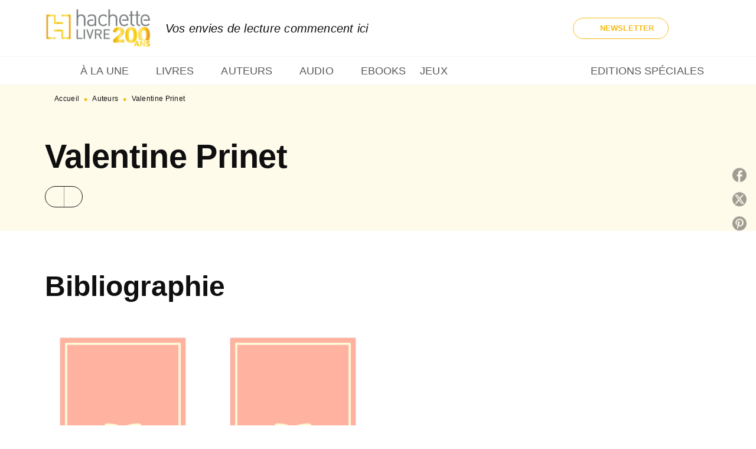

--- FILE ---
content_type: text/html
request_url: https://www.hachette.fr/auteur/valentine-prinet/
body_size: 78492
content:
<!DOCTYPE html><html lang="fr"><head><meta charSet="utf-8"/><meta name="viewport" content="width=device-width"/><meta name="next-head-count" content="2"/><link data-react-helmet="true" rel="canonical" href="https://www.hachette.fr/auteur/valentine-prinet/"/><link data-react-helmet="true" rel="preconnect" href="https://fonts.gstatic.com"/><link data-react-helmet="true" as="favicon" rel="shortcut icon" href="https://media.hachette.fr/24/2025-09/favicon-hachettefre.png"/><meta data-react-helmet="true" name="title" content="Valentine Prinet | Hachette.fr"/><meta data-react-helmet="true" name="description"/><meta data-react-helmet="true" name="tdm-reservation" content="1"/><meta data-react-helmet="true" property="og:type" content="website"/><meta data-react-helmet="true" property="og:url" content="https://www.hachette.fr/auteur/valentine-prinet/"/><meta data-react-helmet="true" property="og:title" content="Valentine Prinet | Hachette.fr"/><meta data-react-helmet="true" property="og:description"/><meta data-react-helmet="true" property="og:image" content="https://media.hachette.fr/24/2026-01/Hachette-200ANS-logo-officiel-FR-couleurs_v2.png"/><meta data-react-helmet="true" property="twitter:card" content="summary_large_image"/><meta data-react-helmet="true" property="twitter:url" content="https://www.hachette.fr/auteur/valentine-prinet/"/><meta data-react-helmet="true" property="twitter:title" content="Valentine Prinet | Hachette.fr"/><meta data-react-helmet="true" property="twitter:description"/><meta data-react-helmet="true" property="twitter:image" content="https://media.hachette.fr/24/2026-01/Hachette-200ANS-logo-officiel-FR-couleurs_v2.png"/><script data-react-helmet="true" type="application/ld+json">{"@context":"http://schema.org","@type":"Person","givenName":"Valentine","familyName":"Prinet","description":null,"image":null}</script><title data-react-helmet="true">Valentine Prinet | Hachette.fr</title><link rel="preload" href="/_next/static/css/30bb7ba8624ffc69.css" as="style"/><link rel="stylesheet" href="/_next/static/css/30bb7ba8624ffc69.css" data-n-g=""/><noscript data-n-css=""></noscript><script defer="" nomodule="" src="/_next/static/chunks/polyfills-c67a75d1b6f99dc8.js"></script><script src="/_next/static/chunks/webpack-e11b8a58d77f2ac8.js" defer=""></script><script src="/_next/static/chunks/framework-91f7956f9c79db49.js" defer=""></script><script src="/_next/static/chunks/main-5f95ec88460df6da.js" defer=""></script><script src="/_next/static/chunks/pages/_app-8443c05903048fad.js" defer=""></script><script src="/_next/static/chunks/5047-bbda3de55e25c97e.js" defer=""></script><script src="/_next/static/chunks/pages/%5B...id%5D-0c2c802db1ac62ed.js" defer=""></script><script src="/_next/static/build-prod-24-41455/_buildManifest.js" defer=""></script><script src="/_next/static/build-prod-24-41455/_ssgManifest.js" defer=""></script><style id="jss-server-side">.MuiSvgIcon-root {
  fill: currentColor;
  width: 1em;
  height: 1em;
  display: inline-block;
  font-size: 1.7142857142857142rem;
  transition: fill 200ms cubic-bezier(0.4, 0, 0.2, 1) 0ms;
  flex-shrink: 0;
  user-select: none;
}
.MuiSvgIcon-colorPrimary {
  color: #FFF6D6;
}
.MuiSvgIcon-colorSecondary {
  color: #A9EADD;
}
.MuiSvgIcon-colorAction {
  color: rgba(0, 0, 0, 0.54);
}
.MuiSvgIcon-colorError {
  color: #FF1840;
}
.MuiSvgIcon-colorDisabled {
  color: rgba(0, 0, 0, 0.4);
}
.MuiSvgIcon-fontSizeInherit {
  font-size: inherit;
}
.MuiSvgIcon-fontSizeSmall {
  font-size: 1.4285714285714284rem;
}
.MuiSvgIcon-fontSizeLarge {
  font-size: 2.5rem;
}
.MuiPaper-root {
  color: #0F0F0F;
  transition: box-shadow 300ms cubic-bezier(0.4, 0, 0.2, 1) 0ms;
  background-color: #fff;
}
.MuiPaper-rounded {
  border-radius: 8px;
}
.MuiPaper-outlined {
  border: 1px solid #ABBEB6;
}
.MuiPaper-elevation0 {
  box-shadow: none;
}
.MuiPaper-elevation1 {
  box-shadow: 0px 2px 1px -1px rgba(0,0,0,0.2),0px 1px 1px 0px rgba(0,0,0,0.14),0px 1px 3px 0px rgba(0,0,0,0.12);
}
.MuiPaper-elevation2 {
  box-shadow: 0px 3px 1px -2px rgba(0,0,0,0.2),0px 2px 2px 0px rgba(0,0,0,0.14),0px 1px 5px 0px rgba(0,0,0,0.12);
}
.MuiPaper-elevation3 {
  box-shadow: 0px 3px 3px -2px rgba(0,0,0,0.2),0px 3px 4px 0px rgba(0,0,0,0.14),0px 1px 8px 0px rgba(0,0,0,0.12);
}
.MuiPaper-elevation4 {
  box-shadow: 0px 2px 4px -1px rgba(0,0,0,0.2),0px 4px 5px 0px rgba(0,0,0,0.14),0px 1px 10px 0px rgba(0,0,0,0.12);
}
.MuiPaper-elevation5 {
  box-shadow: 0px 3px 5px -1px rgba(0,0,0,0.2),0px 5px 8px 0px rgba(0,0,0,0.14),0px 1px 14px 0px rgba(0,0,0,0.12);
}
.MuiPaper-elevation6 {
  box-shadow: 0px 3px 5px -1px rgba(0,0,0,0.2),0px 6px 10px 0px rgba(0,0,0,0.14),0px 1px 18px 0px rgba(0,0,0,0.12);
}
.MuiPaper-elevation7 {
  box-shadow: 0px 4px 5px -2px rgba(0,0,0,0.2),0px 7px 10px 1px rgba(0,0,0,0.14),0px 2px 16px 1px rgba(0,0,0,0.12);
}
.MuiPaper-elevation8 {
  box-shadow: 0px 5px 5px -3px rgba(0,0,0,0.2),0px 8px 10px 1px rgba(0,0,0,0.14),0px 3px 14px 2px rgba(0,0,0,0.12);
}
.MuiPaper-elevation9 {
  box-shadow: 0px 5px 6px -3px rgba(0,0,0,0.2),0px 9px 12px 1px rgba(0,0,0,0.14),0px 3px 16px 2px rgba(0,0,0,0.12);
}
.MuiPaper-elevation10 {
  box-shadow: 0px 6px 6px -3px rgba(0,0,0,0.2),0px 10px 14px 1px rgba(0,0,0,0.14),0px 4px 18px 3px rgba(0,0,0,0.12);
}
.MuiPaper-elevation11 {
  box-shadow: 0px 6px 7px -4px rgba(0,0,0,0.2),0px 11px 15px 1px rgba(0,0,0,0.14),0px 4px 20px 3px rgba(0,0,0,0.12);
}
.MuiPaper-elevation12 {
  box-shadow: 0px 7px 8px -4px rgba(0,0,0,0.2),0px 12px 17px 2px rgba(0,0,0,0.14),0px 5px 22px 4px rgba(0,0,0,0.12);
}
.MuiPaper-elevation13 {
  box-shadow: 0px 7px 8px -4px rgba(0,0,0,0.2),0px 13px 19px 2px rgba(0,0,0,0.14),0px 5px 24px 4px rgba(0,0,0,0.12);
}
.MuiPaper-elevation14 {
  box-shadow: 0px 7px 9px -4px rgba(0,0,0,0.2),0px 14px 21px 2px rgba(0,0,0,0.14),0px 5px 26px 4px rgba(0,0,0,0.12);
}
.MuiPaper-elevation15 {
  box-shadow: 0px 8px 9px -5px rgba(0,0,0,0.2),0px 15px 22px 2px rgba(0,0,0,0.14),0px 6px 28px 5px rgba(0,0,0,0.12);
}
.MuiPaper-elevation16 {
  box-shadow: 0px 8px 10px -5px rgba(0,0,0,0.2),0px 16px 24px 2px rgba(0,0,0,0.14),0px 6px 30px 5px rgba(0,0,0,0.12);
}
.MuiPaper-elevation17 {
  box-shadow: 0px 8px 11px -5px rgba(0,0,0,0.2),0px 17px 26px 2px rgba(0,0,0,0.14),0px 6px 32px 5px rgba(0,0,0,0.12);
}
.MuiPaper-elevation18 {
  box-shadow: 0px 9px 11px -5px rgba(0,0,0,0.2),0px 18px 28px 2px rgba(0,0,0,0.14),0px 7px 34px 6px rgba(0,0,0,0.12);
}
.MuiPaper-elevation19 {
  box-shadow: 0px 9px 12px -6px rgba(0,0,0,0.2),0px 19px 29px 2px rgba(0,0,0,0.14),0px 7px 36px 6px rgba(0,0,0,0.12);
}
.MuiPaper-elevation20 {
  box-shadow: 0px 10px 13px -6px rgba(0,0,0,0.2),0px 20px 31px 3px rgba(0,0,0,0.14),0px 8px 38px 7px rgba(0,0,0,0.12);
}
.MuiPaper-elevation21 {
  box-shadow: 0px 10px 13px -6px rgba(0,0,0,0.2),0px 21px 33px 3px rgba(0,0,0,0.14),0px 8px 40px 7px rgba(0,0,0,0.12);
}
.MuiPaper-elevation22 {
  box-shadow: 0px 10px 14px -6px rgba(0,0,0,0.2),0px 22px 35px 3px rgba(0,0,0,0.14),0px 8px 42px 7px rgba(0,0,0,0.12);
}
.MuiPaper-elevation23 {
  box-shadow: 0px 11px 14px -7px rgba(0,0,0,0.2),0px 23px 36px 3px rgba(0,0,0,0.14),0px 9px 44px 8px rgba(0,0,0,0.12);
}
.MuiPaper-elevation24 {
  box-shadow: 0px 11px 15px -7px rgba(0,0,0,0.2),0px 24px 38px 3px rgba(0,0,0,0.14),0px 9px 46px 8px rgba(0,0,0,0.12);
}
.MuiButtonBase-root {
  color: inherit;
  border: 0;
  cursor: pointer;
  margin: 0;
  display: inline-flex;
  outline: 0;
  padding: 0;
  position: relative;
  align-items: center;
  user-select: none;
  border-radius: 0;
  vertical-align: middle;
  -moz-appearance: none;
  justify-content: center;
  text-decoration: none;
  background-color: transparent;
  -webkit-appearance: none;
  -webkit-tap-highlight-color: transparent;
}
.MuiButtonBase-root::-moz-focus-inner {
  border-style: none;
}
.MuiButtonBase-root.Mui-disabled {
  cursor: default;
  pointer-events: none;
}
@media print {
  .MuiButtonBase-root {
    color-adjust: exact;
  }
}
  .MuiIconButton-root {
    flex: 0 0 auto;
    color: rgba(0, 0, 0, 0.54);
    padding: 12px;
    overflow: visible;
    font-size: 1.7142857142857142rem;
    text-align: center;
    transition: background-color 150ms cubic-bezier(0.4, 0, 0.2, 1) 0ms;
    border-radius: 50%;
  }
  .MuiIconButton-root:hover {
    background-color: rgba(0, 0, 0, 0);
  }
  .MuiIconButton-root.Mui-disabled {
    color: rgba(0, 0, 0, 0.4);
    background-color: transparent;
  }
@media (hover: none) {
  .MuiIconButton-root:hover {
    background-color: transparent;
  }
}
  .MuiIconButton-edgeStart {
    margin-left: -12px;
  }
  .MuiIconButton-sizeSmall.MuiIconButton-edgeStart {
    margin-left: -3px;
  }
  .MuiIconButton-edgeEnd {
    margin-right: -12px;
  }
  .MuiIconButton-sizeSmall.MuiIconButton-edgeEnd {
    margin-right: -3px;
  }
  .MuiIconButton-colorInherit {
    color: inherit;
  }
  .MuiIconButton-colorPrimary {
    color: #FFF6D6;
  }
  .MuiIconButton-colorPrimary:hover {
    background-color: rgba(255, 246, 214, 0);
  }
@media (hover: none) {
  .MuiIconButton-colorPrimary:hover {
    background-color: transparent;
  }
}
  .MuiIconButton-colorSecondary {
    color: #A9EADD;
  }
  .MuiIconButton-colorSecondary:hover {
    background-color: rgba(169, 234, 221, 0);
  }
@media (hover: none) {
  .MuiIconButton-colorSecondary:hover {
    background-color: transparent;
  }
}
  .MuiIconButton-sizeSmall {
    padding: 3px;
    font-size: 1.2857142857142856rem;
  }
  .MuiIconButton-label {
    width: 100%;
    display: flex;
    align-items: inherit;
    justify-content: inherit;
  }
  .MuiTypography-root {
    margin: 0;
  }
  .MuiTypography-body2 {
    font-size: 1rem;
    font-family: 'Lato', sans-serif;
    font-weight: 400;
    line-height: 1.25;
    letter-spacing: 0.15px;
  }
  .MuiTypography-body1 {
    font-size: 1.0625rem;
    font-family: 'Lato', sans-serif;
    font-weight: 400;
    line-height: 1.55;
    letter-spacing: 0.15px;
  }
@media (min-width:600px) {
  .MuiTypography-body1 {
    font-size: 1.129rem;
  }
}
@media (min-width:960px) {
  .MuiTypography-body1 {
    font-size: 1.129rem;
  }
}
@media (min-width:1176px) {
  .MuiTypography-body1 {
    font-size: 1.129rem;
  }
}
  .MuiTypography-caption {
    font-size: 12px;
    font-family: 'Lato', sans-serif;
    font-weight: 400;
    line-height: 1.33;
    letter-spacing: 0.3px;
  }
  .MuiTypography-button {
    font-size: 13px;
    font-family: 'Lato', sans-serif;
    font-weight: 700;
    line-height: 1.143;
    letter-spacing: 0.10px;
    text-transform: uppercase;
  }
  .MuiTypography-h1 {
    font-size: 3rem;
    font-family: 'dejanire-headline', sans-serif;
    font-weight: 700;
    line-height: 1.2;
    letter-spacing: -0.91px;
  }
@media (min-width:600px) {
  .MuiTypography-h1 {
    font-size: 3.9583rem;
  }
}
@media (min-width:960px) {
  .MuiTypography-h1 {
    font-size: 4.5833rem;
  }
}
@media (min-width:1176px) {
  .MuiTypography-h1 {
    font-size: 5rem;
  }
}
  .MuiTypography-h2 {
    font-size: 2.25rem;
    font-family: 'dejanire-headline', sans-serif;
    font-weight: 700;
    line-height: 1.07;
    letter-spacing: -0.68px;
  }
@media (min-width:600px) {
  .MuiTypography-h2 {
    font-size: 2.8037rem;
  }
}
@media (min-width:960px) {
  .MuiTypography-h2 {
    font-size: 3.271rem;
  }
}
@media (min-width:1176px) {
  .MuiTypography-h2 {
    font-size: 3.5047rem;
  }
}
  .MuiTypography-h3 {
    font-size: 2rem;
    font-family: 'dejanire-headline', sans-serif;
    font-weight: 700;
    line-height: 1.25;
    letter-spacing: 0;
  }
@media (min-width:600px) {
  .MuiTypography-h3 {
    font-size: 2.6rem;
  }
}
@media (min-width:960px) {
  .MuiTypography-h3 {
    font-size: 2.8rem;
  }
}
@media (min-width:1176px) {
  .MuiTypography-h3 {
    font-size: 3rem;
  }
}
  .MuiTypography-h4 {
    font-size: 1.5rem;
    font-family: 'dejanire-headline', sans-serif;
    font-weight: 700;
    line-height: 1.25;
    letter-spacing: 0.17px;
  }
@media (min-width:600px) {
  .MuiTypography-h4 {
    font-size: 1.8rem;
  }
}
@media (min-width:960px) {
  .MuiTypography-h4 {
    font-size: 2rem;
  }
}
@media (min-width:1176px) {
  .MuiTypography-h4 {
    font-size: 2rem;
  }
}
  .MuiTypography-h5 {
    font-size: 1.25rem;
    font-family: 'dejanire-headline', sans-serif;
    font-weight: 700;
    line-height: 1.33;
    letter-spacing: 0.16px;
  }
@media (min-width:600px) {
  .MuiTypography-h5 {
    font-size: 1.3158rem;
  }
}
@media (min-width:960px) {
  .MuiTypography-h5 {
    font-size: 1.5038rem;
  }
}
@media (min-width:1176px) {
  .MuiTypography-h5 {
    font-size: 1.5038rem;
  }
}
  .MuiTypography-h6 {
    font-size: 1.125rem;
    font-family: 'dejanire-headline', sans-serif;
    font-weight: 700;
    line-height: 1.2;
    letter-spacing: 0.24px;
  }
@media (min-width:600px) {
  .MuiTypography-h6 {
    font-size: 1.25rem;
  }
}
@media (min-width:960px) {
  .MuiTypography-h6 {
    font-size: 1.25rem;
  }
}
@media (min-width:1176px) {
  .MuiTypography-h6 {
    font-size: 1.25rem;
  }
}
  .MuiTypography-subtitle1 {
    font-size: 1rem;
    font-family: 'Lato', sans-serif;
    font-weight: 700;
    line-height: 1.5;
    letter-spacing: 0.15px;
  }
  .MuiTypography-subtitle2 {
    font-size: 1.0625rem;
    font-family: 'Lato', sans-serif;
    font-weight: 500;
    line-height: 1.55;
    letter-spacing: 0.16px;
  }
@media (min-width:600px) {
  .MuiTypography-subtitle2 {
    font-size: 1.129rem;
  }
}
@media (min-width:960px) {
  .MuiTypography-subtitle2 {
    font-size: 1.129rem;
  }
}
@media (min-width:1176px) {
  .MuiTypography-subtitle2 {
    font-size: 1.129rem;
  }
}
  .MuiTypography-overline {
    font-size: 10px;
    font-family: 'Lato', sans-serif;
    font-weight: 700;
    line-height: 1.6;
    letter-spacing: 0.6px;
    text-transform: uppercase;
  }
  .MuiTypography-srOnly {
    width: 1px;
    height: 1px;
    overflow: hidden;
    position: absolute;
  }
  .MuiTypography-alignLeft {
    text-align: left;
  }
  .MuiTypography-alignCenter {
    text-align: center;
  }
  .MuiTypography-alignRight {
    text-align: right;
  }
  .MuiTypography-alignJustify {
    text-align: justify;
  }
  .MuiTypography-noWrap {
    overflow: hidden;
    white-space: nowrap;
    text-overflow: ellipsis;
  }
  .MuiTypography-gutterBottom {
    margin-bottom: 0.35em;
  }
  .MuiTypography-paragraph {
    margin-bottom: 16px;
  }
  .MuiTypography-colorInherit {
    color: inherit;
  }
  .MuiTypography-colorPrimary {
    color: #FFF6D6;
  }
  .MuiTypography-colorSecondary {
    color: #A9EADD;
  }
  .MuiTypography-colorTextPrimary {
    color: #0F0F0F;
  }
  .MuiTypography-colorTextSecondary {
    color: #5C5C5C;
  }
  .MuiTypography-colorError {
    color: #FF1840;
  }
  .MuiTypography-displayInline {
    display: inline;
  }
  .MuiTypography-displayBlock {
    display: block;
  }
  .MuiBreadcrumbs-root {
    color: #0F0F0F;
  }
  .MuiBreadcrumbs-ol {
    margin: 0;
    display: flex;
    padding: 0;
    flex-wrap: wrap;
    list-style: none;
    align-items: center;
  }
  .MuiBreadcrumbs-separator {
    color: #F4BC15;
    display: flex;
    transform: translateY(3px);
    margin-left: 8px;
    user-select: none;
    margin-right: 8px;
    vertical-align: middle;
  }
  .MuiButton-root {
    color: #0F0F0F;
    padding: 6px 16px;
    font-size: 13px;
    min-width: 64px;
    box-sizing: border-box;
    min-height: 36px;
    transition: background-color 250ms cubic-bezier(0.4, 0, 0.2, 1) 0ms,box-shadow 250ms cubic-bezier(0.4, 0, 0.2, 1) 0ms,border 250ms cubic-bezier(0.4, 0, 0.2, 1) 0ms;
    font-family: 'Lato', sans-serif;
    font-weight: 700;
    line-height: 1.143;
    padding-left: 18px;
    border-radius: 8px;
    padding-right: 18px;
    letter-spacing: 0.10px;
    text-transform: uppercase;
  }
  .MuiButton-root:hover {
    text-decoration: none;
    background-color: rgba(15, 15, 15, 0);
  }
  .MuiButton-root.Mui-disabled {
    color: rgba(0, 0, 0, 0.4);
  }
@media (hover: none) {
  .MuiButton-root:hover {
    background-color: transparent;
  }
}
  .MuiButton-root:hover.Mui-disabled {
    background-color: transparent;
  }
  .MuiButton-label {
    width: 100%;
    display: inherit;
    align-items: inherit;
    justify-content: inherit;
  }
  .MuiButton-text {
    color: #0F0F0F;
    padding: 6px 8px;
  }
  .MuiButton-textPrimary {
    color: #FFF6D6;
  }
  .MuiButton-textPrimary:hover {
    background-color: rgba(255, 246, 214, 0);
  }
@media (hover: none) {
  .MuiButton-textPrimary:hover {
    background-color: transparent;
  }
}
  .MuiButton-textSecondary {
    color: #A9EADD;
  }
  .MuiButton-textSecondary:hover {
    background-color: rgba(169, 234, 221, 0);
  }
@media (hover: none) {
  .MuiButton-textSecondary:hover {
    background-color: transparent;
  }
}
  .MuiButton-outlined {
    border: 1px solid rgba(0, 0, 0, 0.23);
    padding: 5px 15px;
    box-shadow: none;
    border-radius: 50px;
    background-color: transparent;
  }
  .MuiButton-outlined.Mui-disabled {
    border: 1px solid rgba(0, 0, 0, 0.2);
  }
  .MuiButton-outlinedPrimary {
    color: #F4BC15;
    border: 1px solid rgba(255, 246, 214, 0.5);
  }
  .MuiButton-outlinedPrimary:hover {
    color: #F4BC15;
    border: 1px solid #FFF6D6;
    box-shadow: 0px 2px 4px -1px rgba(0,0,0,0.2),0px 4px 5px 0px rgba(0,0,0,0.14),0px 1px 10px 0px rgba(0,0,0,0.12);
    border-color: #F4BC15;
    background-color: #fff;
  }
  .MuiButton-outlinedPrimary:focus {
    0: b;
    1: u;
    2: t;
    3: t;
    4: o;
    5: n;
    6: s;
    7: .;
    8: o;
    9: u;
    10: t;
    11: l;
    12: i;
    13: n;
    14: e;
    15: d;
    16: P;
    17: r;
    18: i;
    19: m;
    20: a;
    21: r;
    22: y;
    23: .;
    24: h;
    25: o;
    26: v;
    27: e;
    28: r;
  }
  .MuiButton-outlinedPrimary.Mui-disabled {
    color: rgba(255, 255, 255, 0.40);
    background-color: #F4BC15;
  }
@media (hover: none) {
  .MuiButton-outlinedPrimary:hover {
    background-color: transparent;
  }
}
  .MuiButton-outlinedSecondary {
    color: #0F0F0F;
    border: 1px solid rgba(169, 234, 221, 0.5);
    border-color: #0F0F0F;
  }
  .MuiButton-outlinedSecondary:hover {
    color: #0F0F0F;
    border: 1px solid #A9EADD;
    border-color: #0F0F0F;
    background-color: #FFF6D6;
  }
  .MuiButton-outlinedSecondary.Mui-disabled {
    color: rgba(255, 255, 255, 0.40);
    border: 1px solid rgba(0, 0, 0, 0.4);
    background-color: #fff;
  }
  .MuiButton-outlinedSecondary:focus {
    0: b;
    1: u;
    2: t;
    3: t;
    4: o;
    5: n;
    6: s;
    7: .;
    8: o;
    9: u;
    10: t;
    11: l;
    12: i;
    13: n;
    14: e;
    15: d;
    16: S;
    17: e;
    18: c;
    19: o;
    20: n;
    21: d;
    22: a;
    23: r;
    24: y;
    25: .;
    26: h;
    27: o;
    28: v;
    29: e;
    30: r;
  }
@media (hover: none) {
  .MuiButton-outlinedSecondary:hover {
    background-color: transparent;
  }
}
  .MuiButton-contained {
    color: #fff;
    box-shadow: none;
    border-radius: 50px;
    background-color: #F4BC15;
  }
  .MuiButton-contained:hover {
    box-shadow: 0px 2px 4px -1px rgba(0,0,0,0.2),0px 4px 5px 0px rgba(0,0,0,0.14),0px 1px 10px 0px rgba(0,0,0,0.12);
    background-color: #AAAAAA;
  }
  .MuiButton-contained.Mui-focusVisible {
    box-shadow: 0px 3px 5px -1px rgba(0,0,0,0.2),0px 6px 10px 0px rgba(0,0,0,0.14),0px 1px 18px 0px rgba(0,0,0,0.12);
  }
  .MuiButton-contained:active {
    box-shadow: 0px 5px 5px -3px rgba(0,0,0,0.2),0px 8px 10px 1px rgba(0,0,0,0.14),0px 3px 14px 2px rgba(0,0,0,0.12);
  }
  .MuiButton-contained.Mui-disabled {
    color: rgba(0, 0, 0, 0.4);
    box-shadow: none;
    background-color: rgba(0, 0, 0, 0.4);
  }
@media (hover: none) {
  .MuiButton-contained:hover {
    box-shadow: 0px 3px 1px -2px rgba(0,0,0,0.2),0px 2px 2px 0px rgba(0,0,0,0.14),0px 1px 5px 0px rgba(0,0,0,0.12);
    background-color: #e0e0e0;
  }
}
  .MuiButton-contained:hover.Mui-disabled {
    background-color: rgba(0, 0, 0, 0.2);
  }
  .MuiButton-containedPrimary {
    color: #fff;
    box-shadow: none;
    background-color: #F4BC15;
  }
  .MuiButton-containedPrimary:hover {
    color: #fff;
    background: linear-gradient(none, #F4BC15);;
    box-shadow: 0px 2px 4px -1px rgba(0,0,0,0.2),0px 4px 5px 0px rgba(0,0,0,0.14),0px 1px 10px 0px rgba(0,0,0,0.12);
    background-color: #F4BC15;
  }
  .MuiButton-containedPrimary.Mui-disabled {
    color: rgba(0, 0, 0, 0.40);
    background-color: #FFFBEB;
  }
  .MuiButton-containedPrimary:focus {
    background-color: #F4BC15;
  }
  .MuiButton-containedPrimary .MuiTouchRipple-child {
    background-color: #FFF6D6;
  }
  .MuiButton-containedPrimary  {
    -mui-touch-ripple-child: [object Object];
  }
@media (hover: none) {
  .MuiButton-containedPrimary:hover {
    background-color: #FFF6D6;
  }
}
  .MuiButton-containedSecondary {
    color: #fff;
    box-shadow: none;
    background-color: #0F0F0F;
  }
  .MuiButton-containedSecondary:hover {
    color: #0F0F0F;
    box-shadow: 0px 2px 4px -1px rgba(0,0,0,0.2),0px 4px 5px 0px rgba(0,0,0,0.14),0px 1px 10px 0px rgba(0,0,0,0.12);
    background-color: #fff;
  }
  .MuiButton-containedSecondary.Mui-disabled {
    color: #F4BC15;
    background-color: #FFF6D6;
  }
  .MuiButton-containedSecondary:focus {
    color: #0F0F0F;
    background-color: #fff;
  }
  .MuiButton-containedSecondary .MuiTouchRipple-child {
    background-color: #fff;
  }
  .MuiButton-containedSecondary  {
    -mui-touch-ripple-child: [object Object];
  }
@media (hover: none) {
  .MuiButton-containedSecondary:hover {
    background-color: #A9EADD;
  }
}
  .MuiButton-disableElevation {
    box-shadow: none;
  }
  .MuiButton-disableElevation:hover {
    box-shadow: none;
  }
  .MuiButton-disableElevation.Mui-focusVisible {
    box-shadow: none;
  }
  .MuiButton-disableElevation:active {
    box-shadow: none;
  }
  .MuiButton-disableElevation.Mui-disabled {
    box-shadow: none;
  }
  .MuiButton-colorInherit {
    color: inherit;
    border-color: currentColor;
  }
  .MuiButton-textSizeSmall {
    padding: 4px 5px;
    font-size: 0.9285714285714285rem;
  }
  .MuiButton-textSizeLarge {
    padding: 8px 11px;
    font-size: 1.0714285714285714rem;
  }
  .MuiButton-outlinedSizeSmall {
    padding: 3px 9px;
    font-size: 0.9285714285714285rem;
  }
  .MuiButton-outlinedSizeLarge {
    padding: 7px 21px;
    font-size: 1.0714285714285714rem;
  }
  .MuiButton-containedSizeSmall {
    padding: 4px 10px;
    font-size: 0.9285714285714285rem;
  }
  .MuiButton-containedSizeLarge {
    padding: 8px 22px;
    font-size: 1.0714285714285714rem;
  }
  .MuiButton-fullWidth {
    width: 100%;
  }
  .MuiButton-startIcon {
    display: inherit;
    margin-left: -4px;
    margin-right: 8px;
  }
  .MuiButton-startIcon.MuiButton-iconSizeSmall {
    margin-left: -2px;
  }
  .MuiButton-endIcon {
    display: inherit;
    margin-left: 8px;
    margin-right: -4px;
  }
  .MuiButton-endIcon.MuiButton-iconSizeSmall {
    margin-right: -2px;
  }
  .MuiButton-iconSizeSmall > *:first-child {
    font-size: 18px;
  }
  .MuiButton-iconSizeMedium > *:first-child {
    font-size: 20px;
  }
  .MuiButton-iconSizeLarge > *:first-child {
    font-size: 22px;
  }
  .MuiCard-root {
    overflow: hidden;
  }
  .MuiCardContent-root {
    padding: 16px;
  }
  .MuiCardContent-root:last-child {
    padding-bottom: 24px;
  }
  .MuiCardMedia-root {
    display: block;
    background-size: cover;
    background-repeat: no-repeat;
    background-position: center;
  }
  .MuiCardMedia-media {
    width: 100%;
  }
  .MuiCardMedia-img {
    object-fit: cover;
  }
  .MuiChip-root {
    color: rgba(0, 0, 0, .64);
    border: none;
    cursor: default;
    height: 24px;
    display: inline-flex;
    outline: 0;
    padding: 0;
    font-size: 14px;
    box-sizing: border-box;
    transition: background-color 300ms cubic-bezier(0.4, 0, 0.2, 1) 0ms,box-shadow 300ms cubic-bezier(0.4, 0, 0.2, 1) 0ms;
    align-items: center;
    font-family: "Mukta", "Helvetica", "Arial", sans-serif;
    font-weight: 600;
    white-space: nowrap;
    border-radius: 4px;
    letter-spacing: 0.094rem;
    text-transform: uppercase;
    vertical-align: middle;
    justify-content: center;
    text-decoration: none;
    background-color: transparent;
  }
  .MuiChip-root.Mui-disabled {
    opacity: 0.5;
    pointer-events: none;
  }
  .MuiChip-root .MuiChip-avatar {
    color: #616161;
    width: 24px;
    height: 24px;
    font-size: 0.8571428571428571rem;
    margin-left: 5px;
    margin-right: -6px;
  }
  .MuiChip-root .MuiChip-avatarColorPrimary {
    color: #fff;
    background-color: #F4BC15;
  }
  .MuiChip-root .MuiChip-avatarColorSecondary {
    color: #fff;
    background-color: #29D1AF;
  }
  .MuiChip-root .MuiChip-avatarSmall {
    width: 18px;
    height: 18px;
    font-size: 0.7142857142857142rem;
    margin-left: 4px;
    margin-right: -4px;
  }
  .MuiChip-sizeSmall {
    height: 18px;
    font-size: 0.625rem;
  }
  .MuiChip-colorPrimary {
    color: #fff;
    background-color: #FFF6D6;
  }
  .MuiChip-colorSecondary {
    color: #fff;
    background-color: #A9EADD;
  }
  .MuiChip-clickable {
    cursor: pointer;
    user-select: none;
    -webkit-tap-highlight-color: transparent;
  }
  .MuiChip-clickable:hover, .MuiChip-clickable:focus {
    color: #FFF6D6;
    background-color: inherit;
  }
  .MuiChip-clickable:active {
    box-shadow: 0px 2px 1px -1px rgba(0,0,0,0.2),0px 1px 1px 0px rgba(0,0,0,0.14),0px 1px 3px 0px rgba(0,0,0,0.12);
  }
  .MuiChip-clickableColorPrimary:hover, .MuiChip-clickableColorPrimary:focus {
    background-color: rgb(234, 226, 196);
  }
  .MuiChip-clickableColorSecondary:hover, .MuiChip-clickableColorSecondary:focus {
    background-color: rgb(155, 215, 203);
  }
  .MuiChip-deletable:focus {
    background-color: rgb(206, 206, 206);
  }
  .MuiChip-deletableColorPrimary:focus {
    background-color: rgb(204, 196, 171);
  }
  .MuiChip-deletableColorSecondary:focus {
    background-color: rgb(135, 187, 176);
  }
  .MuiChip-outlined {
    border: 1px solid rgba(0, 0, 0, 0.23);
    background-color: transparent;
  }
  .MuiChip-clickable.MuiChip-outlined:hover, .MuiChip-clickable.MuiChip-outlined:focus, .MuiChip-deletable.MuiChip-outlined:focus {
    background-color: rgba(15, 15, 15, 0);
  }
  .MuiChip-outlined .MuiChip-avatar {
    margin-left: 4px;
  }
  .MuiChip-outlined .MuiChip-avatarSmall {
    margin-left: 2px;
  }
  .MuiChip-outlined .MuiChip-icon {
    margin-left: 4px;
  }
  .MuiChip-outlined .MuiChip-iconSmall {
    margin-left: 2px;
  }
  .MuiChip-outlined .MuiChip-deleteIcon {
    margin-right: 5px;
  }
  .MuiChip-outlined .MuiChip-deleteIconSmall {
    margin-right: 3px;
  }
  .MuiChip-outlinedPrimary {
    color: #FFF6D6;
    border: 1px solid #FFF6D6;
  }
  .MuiChip-clickable.MuiChip-outlinedPrimary:hover, .MuiChip-clickable.MuiChip-outlinedPrimary:focus, .MuiChip-deletable.MuiChip-outlinedPrimary:focus {
    background-color: rgba(255, 246, 214, 0);
  }
  .MuiChip-outlinedSecondary {
    color: #A9EADD;
    border: 1px solid #A9EADD;
  }
  .MuiChip-clickable.MuiChip-outlinedSecondary:hover, .MuiChip-clickable.MuiChip-outlinedSecondary:focus, .MuiChip-deletable.MuiChip-outlinedSecondary:focus {
    background-color: rgba(169, 234, 221, 0);
  }
  .MuiChip-icon {
    color: #616161;
    margin-left: 5px;
    margin-right: -6px;
  }
  .MuiChip-iconSmall {
    width: 18px;
    height: 18px;
    margin-left: 4px;
    margin-right: -4px;
  }
  .MuiChip-iconColorPrimary {
    color: inherit;
  }
  .MuiChip-iconColorSecondary {
    color: inherit;
  }
  .MuiChip-label {
    overflow: hidden;
    white-space: nowrap;
    padding-left: 6px;
    padding-right: 6px;
    text-overflow: ellipsis;
  }
  .MuiChip-labelSmall {
    padding-left: 8px;
    padding-right: 8px;
  }
  .MuiChip-deleteIcon {
    color: rgba(15, 15, 15, 0.26);
    width: 22px;
    cursor: pointer;
    height: 22px;
    margin: 0 5px 0 -6px;
    -webkit-tap-highlight-color: transparent;
  }
  .MuiChip-deleteIcon:hover {
    color: rgba(15, 15, 15, 0.4);
  }
  .MuiChip-deleteIconSmall {
    width: 16px;
    height: 16px;
    margin-left: -4px;
    margin-right: 4px;
  }
  .MuiChip-deleteIconColorPrimary {
    color: rgba(255, 255, 255, 0.7);
  }
  .MuiChip-deleteIconColorPrimary:hover, .MuiChip-deleteIconColorPrimary:active {
    color: #fff;
  }
  .MuiChip-deleteIconColorSecondary {
    color: rgba(255, 255, 255, 0.7);
  }
  .MuiChip-deleteIconColorSecondary:hover, .MuiChip-deleteIconColorSecondary:active {
    color: #fff;
  }
  .MuiChip-deleteIconOutlinedColorPrimary {
    color: rgba(255, 246, 214, 0.7);
  }
  .MuiChip-deleteIconOutlinedColorPrimary:hover, .MuiChip-deleteIconOutlinedColorPrimary:active {
    color: #FFF6D6;
  }
  .MuiChip-deleteIconOutlinedColorSecondary {
    color: rgba(169, 234, 221, 0.7);
  }
  .MuiChip-deleteIconOutlinedColorSecondary:hover, .MuiChip-deleteIconOutlinedColorSecondary:active {
    color: #A9EADD;
  }
  .MuiContainer-root {
    width: 100%;
    display: block;
    box-sizing: border-box;
    margin-left: auto;
    margin-right: auto;
    padding-left: 16px;
    padding-right: 16px;
  }
@media (min-width:600px) {
  .MuiContainer-root {
    padding-left: 24px;
    padding-right: 24px;
  }
}
  .MuiContainer-disableGutters {
    padding-left: 0;
    padding-right: 0;
  }
@media (min-width:600px) {
  .MuiContainer-fixed {
    max-width: 600px;
  }
}
@media (min-width:936px) {
  .MuiContainer-fixed {
    max-width: 936px;
  }
}
@media (min-width:960px) {
  .MuiContainer-fixed {
    max-width: 960px;
  }
}
@media (min-width:1176px) {
  .MuiContainer-fixed {
    max-width: 1176px;
  }
}
@media (min-width:1512px) {
  .MuiContainer-fixed {
    max-width: 1512px;
  }
}
@media (min-width:0px) {
  .MuiContainer-maxWidthXs {
    max-width: 444px;
  }
}
@media (min-width:600px) {
  .MuiContainer-maxWidthSm {
    max-width: 600px;
  }
}
@media (min-width:960px) {
  .MuiContainer-maxWidthMd {
    max-width: 960px;
  }
}
@media (min-width:1176px) {
  .MuiContainer-maxWidthLg {
    max-width: 1176px;
  }
}
@media (min-width:1512px) {
  .MuiContainer-maxWidthXl {
    max-width: 1512px;
  }
}
  html {
    box-sizing: border-box;
    -webkit-font-smoothing: antialiased;
    -moz-osx-font-smoothing: grayscale;
  }
  *, *::before, *::after {
    box-sizing: inherit;
  }
  strong, b {
    font-weight: 800;
  }
  body {
    color: #0F0F0F;
    margin: 0;
    font-size: 1rem;
    font-family: 'Lato', sans-serif;
    font-weight: 400;
    line-height: 1.25;
    letter-spacing: 0.15px;
    background-color: #fff;
  }
@media print {
  body {
    background-color: #fff;
  }
}
  body::backdrop {
    background-color: #fff;
  }
@media (max-width: 960px) {
  .ButtonsPriceSticky .ButtonWrapper .MuiButton-containedPrimary {
    color: #0f0f0f !important;
    background-color: #F4BC15 !important;
  }
}
  .Section .Author a {
    color: #0f0f0f !important;
  }
  .AwardsLiterature {
    border-radius: 20px;
    background-color: #FFFBEB;
  }
  .AwardsLiteratureSliderContainer {
    padding: 20px;
  }
  .SelectionProduct2ItemText .MuiTypography-root a {
    color: black !important;
    text-decoration: underline;
  }
@media (max-width: 600px) {
  .section_recipe_info .Images .Cover {
    top: 5% !important;
    right: 5% !important;
    position: absolute;
    max-width: 112px !important;
  }
}
@media (min-width: 600px) {
  .section_recipe_info .Images .Cover {
    top: 24px;
    right: 5%;
    position: absolute;
    max-width: 238px;
  }
}
@media (min-width: 960px) {
  .section_recipe_info .Images .Cover {
    top: 24px;
    right: 0px;
    position: absolute;
    max-width: 238px;
  }
}
  .ButtonsPrice .ButtonsPriceSticky .MuiButton-containedPrimary:hover {
    box-shadow: none;
    background-color: #F4BC15;
  }
  .ButtonsPrice .ButtonsPriceSticky .MuiButton-label .MuiButton-endIcon .material-icons {
    color: #0f0f0f !important;
    border: none;
    background-color: transparent !important;
  }
  .SelectionProduct2ItemContainer .SelectionProduct2ItemContent .SelectionProduct2ItemOrder  {
    display: none;
  }
  .InfosFourth .TabsPanel .MuiTypography-body1 a {
    color: #000000A3 !important;
    text-decoration: underline;
  }
  .AwardsLiterature .MuiIconButton-root.Mui-disabled {
    color: #000000A3;
    border: none;
    box-shadow: none;
    border-radius: 50px;
  }
  .AwardsLiterature .MuiIconButton-root.Mui-disabled:hover {
    color: white;
  }
  .AwardsLiterature .MuiIconButton-colorPrimary.is-previous,.AwardsLiterature .MuiIconButton-colorPrimary.is-next {
    border-radius: 50px !important;
  }
  .AwardsLiterature .MuiIconButton-colorPrimary {
    color: #0F0F0F;
    border: none;
    box-shadow: none;
    border-radius: 50px;
  }
  .section_recipe_info .Description p a {
    color: #0F0F0F;
    text-decoration: underline;
  }
  .SectionUniv01SliderCell {
    margin-top: 24px;
  }
  .SectionPromo01Content .CardPromoWrapper .CardPromoCover {
    display: none;
  }
  .DefaultHeaderWrapper .MuiChip-colorSecondary {
    background-color: #29D1AF !important;
  }
  .VideoWrapper .Overlay svg, .VideoWrapper .CardVideoThumbnailIcon svg {
    color: #F4BC15;
  }
  .PodcastText .PodcastTitle,.PodcastText .MuiTypography-body2 {
    display: -webkit-box;
    overflow: hidden;
    -webkit-box-orient: vertical;
    -webkit-line-clamp: 3;
  }
  .section_structured_body .Section .BodyBannerBackground {
    max-width: 100%;
  }
  .InnerCard .Text > .InfosBrand a {
    background-color: transparent !important;
  }
  .AudioPlayer .AudioPlayerClose > button {
    background-color: #29D1AF !important;
  }
  .section_global_video .Head .Navigation .Cta {
    margin-right: 8px;
  }
  .InnerCard .Text > .InfosBrand {
    display: block !important;
  }
  .section_product_info .ButtonsPrice .Popper .MuiPaper-root {
    border-style: none;
  }
@media (max-width: 960px) {
  .section_product_info .InfosSecondary .Description {
    display: none;
  }
}
  .section_structured_body .EncartTextContent .EncartsContainer {
    gap: 24px;
    justify-content: space-evenly;
  }
@media (max-width: 600px) {
  .section_structured_body .EncartTextContent .EncartsContainer {
    display: flex;
    flex-wrap: wrap;
  }
}
@media (min-width: 600px) {
  header .Logo [role='img'] {
    width: 180px !important;
  }
}
  .section_faq_landing .SummaryButton.Mui-selected::before {
    background-color: #F4BC15;
  }
  .DefaultHeaderSubtitle {
    margin: auto;
    max-width: 80%;
  }
  .section_structured_body .Section iframe {
    margin: auto !important;
  }
  .section_structured_body .Section .BodyBannerBackground.is-full-screen {
    max-width: 100vw;
  }
@media (min-width: 600px) {
  .section_structured_body .Section > * {
    margin: 24px auto;
  }
}
@media (min-width: 600px) {
  .section_structured_body .Section {
    margin: auto;
    max-width: 80%;
  }
}
  .MuiRadio-colorPrimary.Mui-checked {
    color: #F4BC15;
  }
  .InnerCard .Text > *:nth-child(n+6) {
    display: none;
  }
  .InnerCard .Text > .ReleaseDate {
    display: block;
  }
  .UserMenuButtonConnected .MuiIcon-root {
    color: #F4BC15;
  }
  .ProductBookmarkAndAlertButtons .SecondLabel::before {
    z-index: 1;
  }
  .DefaultHeaderTitles {
    padding: 32px 16px;
  }
@media (max-width: 960px) {
  .section_product_info .InfosCover {
    position: relative;
  }
  .section_product_info .InfosCover::before {
    top: 0px;
    left: -50vw;
    width: 150vw;
    height: 100%;
    content: '';
    z-index: -1;
    position: absolute;
    background-color: rgb(255, 251, 235);
  }
}
@media (min-width: 960px) {
  .section_global_recipe .Text, .section_other_podcast .Text {
    padding-top: 0px;
  }
}
@media (max-width: 600px) {
  .section_global_recipe .Head .Navigation {
    margin-left: 0px;
    padding-top: 8px;
  }
}
@media (max-width: 600px) {
  .section_global_recipe .Head {
    flex-wrap: wrap;
  }
}
@media (max-width: 600px) {
  .section_structured_body .BodyBannerContent {
    padding: 0px;
  }
}
  .section_news_event_global .Cards {
    margin-bottom: 0px;
  }
  .section_global_video .Cards {
    margin-bottom: 0px;
  }
@media (max-width: 960px) {
  .SectionPromo02Text {
    padding-bottom: 12px !important;
  }
  .SectionPromo02Text, .SectionPromo02Text .MuiTypography-root {
    text-align: left;
  }
}
@media (max-width: 600px) {
  .SectionPromo02Image {
    padding-bottom: 40% !important;
    background-size: cover !important;
  }
}
  .SectionPromo02More .MuiChip-label, .SectionPromo02More .MuiChip-labelSmall {
    padding-left: 0px !important;
  }
@media (max-width: 600px) {
  .section_banner_image_slider .NavigationWrapper {
    display: none;
  }
}
  .swiper-slide .CardContainer {
    padding: 0px !important;
    justify-content: flex-start !important;
    -webkit-box-pack: start;
  }
  footer .Newsletter {
    width: 100% !important;
    display: flex;
    max-width: none !important;
    padding-top: 24px;
    justify-content: center;
    background-color: rgb(255, 251, 235);
  }
@media (max-width: 600px) {
  footer .Newsletter .Infos {
    flex-direction: column;
  }
}
  .Sidebar .footerContactAndLegal {
    margin: 24px;
    border-radius: 24px;
  }
  header .ActionsButtons {
    align-items: center;
  }
  .swiper-slide .CardWrapper {
    right: auto !important;
  }
  .swiper-slide .CardContainer .Card {
    box-shadow: none;
    border-radius: 0px !important;
  }
@media (min-width: 600px) {
  .swiper-slide .CardContainer .Card {
    width: 406px;
    height: 300px;
    display: flex;
    padding: 3vw 5vw 2vw 8vw;
    clip-path: polygon(0 14%, 94% 0, 100% 100%, 4% 100%);;
    margin-left: 9vw;
    margin-right: 0px;
    margin-bottom: 0px;
    flex-direction: column;
    justify-content: center;
  }
}
  .DefaultHeaderImage {
    box-shadow: none !important;
  }
  .section_news_event_global .swiper-slide {
    width: 264px;
    padding-left: 10px;
  }
  .Section article .MuiTypography-body1 p strong {
    color: #000000 !important;
  }
  .Section article .MuiTypography-body1 ul {
    color: #000000A3 !important;
  }
  .Section article .MuiTypography-body1 ul strong {
    color: #000000 !important;
  }
  .InfosFourth .TabsPanel .MuiTypography-body1 {
    color: #000000A3;
  }
  .IntervenantSubTop {
    justify-content: start !important;
  }
  .IntervenantBottom img {
    box-shadow: none !important;
  }
  .IntervenantBookmarkAndAlertButtons {
    background-color: transparent !important;
  }
  .Section article .MuiTypography-body1 p {
    color: #000000A3 !important;
  }
  .Navigation .NavigationButtons .Mui-disabled {
    border: none;
    box-shadow: none;
    background-color: transparent;
  }
  .TabsPanel .ColumnEntry .MuiListItemIcon-root {
    display: none;
  }
  .RecipeIcon {
    width: 20px;
    height: 20px;
  }
  .MuiTabs-root::before {
    height: 0px;
    background-color: transparent;
  }
  .MuiTab-root::before {
    height: 0px;
    background-color: transparent;
  }
  .NavigationContainer .MuiButtonBase-root.is-next {
    transition: 0.3s;
    border-radius: 50% !important;
  }
  .NavigationContainer .MuiButtonBase-root.is-previous {
    transition: 0.3s;
    border-radius: 50% !important;
  }
  .MuiBox-root .mentionLegal a, strong {
    color: black !important;
  }
  .FormInfo p {
    font-size: 12px;
  }
  .MuiFormLabel-root.Mui-focused {
    color: #F4BC15;
  }
  .MuiCheckbox-colorPrimary.Mui-checked {
    color: #F4BC15;
  }
  .MuiRadio-colorSecondary.Mui-checked {
    color: #F4BC15;
  }
  .IconContainer.Circle {
    border: 0px !important;
  }
  .CardIntervenantName {
    color: black !important;
  }
  .FormInfo a {
    color: #0f0f0f !important;
  }
  .ActionsMenuDesktop.CustomSearchIcon img {
    width: 50px !important;
    height: 50px !important;
    max-width: 130% !important;
  }
  .Author cite {
    color: #29D1AF;
  }
  .PanelContainer .MuiTypography-root a {
    color: #0f0f0f !important;
    text-decoration: underline;
  }
  .IntervenantBio .MuiTypography-root a {
    color: #0f0f0f !important;
    text-decoration: underline;
  }
  .MuiTabs-indicator {
    background-color: #F4BC15 !important;
  }
  .MuiButton-containedSecondary:hover {
    background-color: #fff;
  }
  .Navigation .MuiListItemSecondaryAction-root {
    color: #5C5C5C;
  }
  .Section article .MuiTypography-body1 p a {
    color: #0f0f0f !important;
  }
  .Section article .MuiTypography-body1 a {
    color: #0f0f0f !important;
    text-decoration: underline;
  }
  .NextPrev a:hover div {
    color: #F4BC15 !important;
  }
  .NextPrev a:hover svg {
    color: #F4BC15 !important;
  }
  .NextPrev .content {
    text-align: center;
  }
  .NextPrev .np-label {
    color: #5C5C5C;
    font-size: 10px;
    font-family: 'Lato', sans-serif;
    text-transform: uppercase;
  }
  .NextPrev .content .np-link {
    color: #0F0F0F;
    font-size: 20px;
    font-family: 'dejanire-headline', sans-serif;
  }
  .NavigationBar .HeaderNavigationHolder .MuiTabs-flexContainer a.MuiTab-root:before {
    width: 0px;
  }
@media (min-width: 600px) {
  .NavigationBar .TabsPanel .ColumnEntries .material-icons {
    color: #0F0F0F;
  }
}
  header .Sidebar .in-sidebar {
    padding: 20px 16px 10px 16px !important;
    background-color: #E9F8F4 !important;
  }
@media (max-width: 600px) {
  header .Sidebar .in-sidebar .UserMenuButton {
    padding: 12px 16px 12px 38px !important;
  }
}
@media (max-width: 600px) {
  header .Sidebar .in-sidebar .UserMenuButtonConnected {
    padding: 12px 16px 12px 38px !important;
  }
}
@media (max-width: 600px) {
  header .Sidebar .SearchWrapper {
    background-color: #E9F8F4;
  }
}
@media (max-width: 600px) {
  header .Inner .Actions .ActionsButtons>*:hover {
    box-shadow: none !important;
  }
}
@media (max-width: 600px) {
  header .Inner .Actions .ActionsButtons>*+* {
    border: 0px solid transparent;
  }
}
@media (max-width: 600px) {
  header .Sidebar .NavigationWrapper .Navigation .NavigationEntry .MuiTypography-button {
    font-weight: 400;
  }
}
@media (max-width: 600px) {
  header .Sidebar .NavigationWrapper .Navigation .NavigationPanel .SelectedEntryTitle {
    color: #f4bc14 !important;
    width: 70%;
  }
}
@media (max-width: 600px) {
  header .Sidebar .SearchWrapper .SearchTop input {
    border: none;
    box-shadow: rgba(0, 0, 0, 0.16) 0px 1px 2px 0px;
    border-radius: 50px;
  }
}
  header .Sidebar .SearchWrapper .SearchTop .SearchButtonFab {
    background-color: #fff;
  }
  header .Sidebar .SearchWrapper .SearchTop .SearchButtonFab .material-icons {
    color: #F4BC15;
  }
  .HeaderNavigationWrapper .HeaderNavigationHolder .NavigationButton .MuiButton-label .MuiTab-wrapper {
    font-size: 18px !important;
  }
  .InnerSection .InfosPrimary h2.InfosAuthors {
    margin-bottom: 1rem !important;
  }
  .InnerCard .CoverWrapper span.Tag {
    border-radius: 4px !important;
  }
@media (max-width: 600px) {
  footer .ColumnContact .lazy-load-image-background {
    display: flex !important;
    margin-top: 2rem;
    justify-content: center;
  }
}
  footer address.ContactAddress {
    margin-top: 2rem;
  }
@media (max-width: 600px) {
  footer address.ContactAddress p {
    text-align: center;
  }
}
  .ListContent .CardIntervenantName {
    color: #0F0F0F;
  }
  strong {
    color: #0F0F0F;
  }
  .SectionSearchTabs span[class*='PrivateTabIndicator-root-'] {
    background-color: #0F0F0F;
  }
  header .Inner .Logo {
    border-right: 0px transparent solid;
  }
  div[class*='selection-product__SelectionProduct'] .ProductCardBody a[class*='card-product-primary__CardProductPrimary'] {
    border-radius: 12px;
    background-color: #fff;
  }
  div[class*='selection-product__SelectionProduct'] .ProductCardBody a[class*='card-product-primary__CardProductPrimary']:hover {
    background-color: #E9F8F4;
  }
  div[class*='contributor-products__ContributorProducts'] a[class*='card-product-primary__CardProductPrimary'] {
    border-radius: 12px;
    background-color: #fff;
  }
  .InnerSection .MuiButton-label .MuiButton-endIcon .material-icons {
    color: white;
    width: 24px;
    border: 1px solid #141414;
    height: 24px;
    display: flex;
    padding: 5px;
    transition: 0.3s;
    align-items: center;
    border-radius: 50%;
    justify-content: center;
    background-color: #0F0F0F;
  }
  .InnerSection .ListContent .MuiButton-label .MuiButton-endIcon .material-icons {
    color: #5C5C5C;
    width: 24px;
    border: transparent;
    height: 24px;
    display: flex;
    padding: 5px;
    align-items: center;
    border-radius: 50%;
    justify-content: center;
    background-color: transparent;
  }
  .InnerSection .MuiButton-label:hover .MuiButton-endIcon .material-icons {
    color: black;
    border: none;
    background-color: white;
  }
  .InfosFourth .InfoFourthTabs .MuiButtonBase-root {
    font-size: 18px;
  }
  .InfosTags .MuiChip-clickable:hover {
    color: inherit;
  }
  .InnerSection .Section .BodyBannerBackground.is-full-screen {
    clip-path: polygon(100% 0, 100% 90%, 0 100%, 0 10%);;
  }
  .VideosWrapper .NavigationButtons {
    top: 200px;
    right: 25px;
  }
  .VideosWrapper .NavigationButtons .MuiButtonBase-root {
    width: 35px;
    height: 35px;
  }
  .SectionPromo01Content .CardPromoCta .material-icons {
    font-size: 18px;
  }
  .InnerSection .Container .CardsContainer .Cards .swiper-wrapper {
    padding-bottom: 10px;
  }
  .InnerSection .TabsPanel .InnerCard .Text .MuiTypography-root.MuiTypography-overline:first-of-type {
    color: #F4BC15;
  }
  .CardProductPrimaryWrapper .InnerCard .MuiTypography-root.MuiTypography-overline:first-of-type {
    color: #F4BC15;
  }
  .Category01ContentWrapper .swiper-wrapper {
    align-items: baseline;
  }
  .Category01ContentWrapper {
    height: 680px !important;
  }
@media (max-width:600px) {
  .Category01ContentWrapper {
    height: 620px !important;
  }
}
  .Category01ContentWrapper .CardProductPrimaryWrapper a {
    height: auto;
    padding-top: 5px !important;
    border-radius: 12px;
    background-color: none !important;
  }
  .Category01ContentWrapper .CardProductPrimaryWrapper:hover a {
    height: auto;
    box-shadow: none !important;
    border-radius: 12px;
    background-color: white !important;
  }
  .CardNewsVariantHcomContentText .CardNewsVariantHcomContentTextTag {
    color: #F4BC15 !important;
    width: 100%;
    text-align: center;
    background-color: transparent;
  }
  .Category2ProductPrimary.is-default {
    border-radius: 12px;
    background-color: white;
  }
  .Cta .MuiButton-label {
    color: #0F0F0F;
  }
  .Tags .MuiChip-sizeSmall {
    color: #D0D0D0;
  }
  .Cards .MuiCard-root:hover {
    box-shadow: 0px 3px 5px -1px rgba(0,0,0,0.2),0px 5px 8px 0px rgba(0,0,0,0.14),0px 1px 14px 0px rgba(0,0,0,0.12);
  }
  .Navigation .NavigationButtons .MuiButtonBase-root {
    border-radius: 50% !important;
    background-color: #fff;
  }
  .Navigation .NavigationButtons .MuiButtonBase-root:hover {
    min-width: 35px;
    min-height: 35px;
    background-color: #0F0F0F;
  }
  .Navigation .NavigationButtons .MuiButtonBase-root .MuiIconButton-label .MuiIcon-root {
    color: #0F0F0F;
  }
  .Navigation .NavigationButtons .MuiButtonBase-root:hover .MuiIconButton-label .MuiIcon-root {
    color: #fff;
  }
  .Navigation .MuiButtonBase-root:hover .MuiIconButton-label .MuiIcon-root {
    color: #fff;
  }
  .Navigation .MuiButtonBase-root.is-previous {
    color: #0F0F0F;
    width: 35px;
    height: 35px;
    min-width: 35px;
    min-height: 35px;
    transition: 0.4s;
    border-radius: 50% !important;
    background-color: #fff;
  }
  .Navigation .MuiButtonBase-root.is-previous:hover {
    background-color: #0F0F0F;
  }
  .Navigation .MuiButtonBase-root.is-next {
    color: #0F0F0F;
    width: 35px;
    height: 35px;
    min-width: 35px;
    min-height: 35px;
    transition: 0.4s;
    border-radius: 50% !important;
    background-color: #fff;
  }
  .Navigation .MuiButtonBase-root.is-next:hover {
    background-color: #0F0F0F;
  }
  .InfosCoverGallery .ButtonSeeMore {
    width: 100%;
    border-radius: 12px;
    background-color: #fff;
  }
  .ButtonsPrice .ButtonsPriceDefault .MuiButton-outlinedPrimary {
    border: 1px #F4BC15 solid;
    background: none;
    background-color: #fff;
  }
  .ButtonsPrice .ButtonsPriceDefault .MuiButton-outlinedPrimary .SecondLabel:before {
    border-left: 1px solid #F4BC15;
  }
  .ButtonsPrice .ButtonsPriceDefault .MuiButton-outlinedPrimary .MuiButton-label {
    color: #F4BC15;
  }
  .MuiCssBaseline- {
    -cta : [object Object];
    -next-prev : [object Object];
    -author cite: [object Object];
    -navigation : [object Object];
    -list-content : [object Object];
    -buttons-price : [object Object];
    -inner-section : [object Object];
    -video-wrapper : [object Object];
    -navigation-bar : [object Object];
    -awards-literature: [object Object];
    -mui-form-label-root: [object Object];
    section_faq_landing : [object Object];
    -infos-cover-gallery : [object Object];
    -mui-radio-color-primary: [object Object];
    -mui-radio-color-secondary: [object Object];
    -mui-checkbox-color-primary: [object Object];
    -user-menu-button-connected : [object Object];
    -card-product-primary-wrapper : [object Object];
    -mui-button-contained-secondary:hover: [object Object];
    -section-search-tabs span[class*='-private-tab-indicator-root-']: [object Object];
  }
  header  {
    -sidebar : [object Object];
  }
  div[class*='selection-product__SelectionProduct']  {
    -product-card-body a[class*='card-product-primary__-card-product-primary']: [object Object];
    -product-card-body a[class*='card-product-primary__-card-product-primary']:hover: [object Object];
  }
  .MuiDrawer-docked {
    flex: 0 0 auto;
  }
  .MuiDrawer-paper {
    top: 0;
    flex: 1 0 auto;
    height: 100%;
    display: flex;
    outline: 0;
    z-index: 1200;
    position: fixed;
    overflow-y: auto;
    flex-direction: column;
    -webkit-overflow-scrolling: touch;
  }
  .MuiDrawer-paperAnchorLeft {
    left: 0;
    right: auto;
  }
  .MuiDrawer-paperAnchorRight {
    left: auto;
    right: 0;
  }
  .MuiDrawer-paperAnchorTop {
    top: 0;
    left: 0;
    right: 0;
    bottom: auto;
    height: auto;
    max-height: 100%;
  }
  .MuiDrawer-paperAnchorBottom {
    top: auto;
    left: 0;
    right: 0;
    bottom: 0;
    height: auto;
    max-height: 100%;
  }
  .MuiDrawer-paperAnchorDockedLeft {
    border-right: 1px solid #ABBEB6;
  }
  .MuiDrawer-paperAnchorDockedTop {
    border-bottom: 1px solid #ABBEB6;
  }
  .MuiDrawer-paperAnchorDockedRight {
    border-left: 1px solid #ABBEB6;
  }
  .MuiDrawer-paperAnchorDockedBottom {
    border-top: 1px solid #ABBEB6;
  }
@keyframes mui-auto-fill {}
@keyframes mui-auto-fill-cancel {}
  .MuiInputBase-root {
    color: #0F0F0F;
    cursor: text;
    display: inline-flex;
    position: relative;
    font-size: 1.0625rem;
    box-sizing: border-box;
    align-items: center;
    font-family: 'Lato', sans-serif;
    font-weight: 400;
    line-height: 1.1876em;
    letter-spacing: 0.15px;
  }
@media (min-width:600px) {
  .MuiInputBase-root {
    font-size: 1.129rem;
  }
}
@media (min-width:960px) {
  .MuiInputBase-root {
    font-size: 1.129rem;
  }
}
@media (min-width:1176px) {
  .MuiInputBase-root {
    font-size: 1.129rem;
  }
}
  .MuiInputBase-root.Mui-disabled {
    color: rgba(0, 0, 0, 0.38);
    cursor: default;
  }
  .MuiInputBase-multiline {
    padding: 6px 0 7px;
  }
  .MuiInputBase-multiline.MuiInputBase-marginDense {
    padding-top: 3px;
  }
  .MuiInputBase-fullWidth {
    width: 100%;
  }
  .MuiInputBase-input {
    font: inherit;
    color: currentColor;
    width: 100%;
    border: 0;
    height: 1.1876em;
    margin: 0;
    display: block;
    padding: 6px 0 7px;
    min-width: 0;
    background: none;
    box-sizing: content-box;
    animation-name: mui-auto-fill-cancel;
    letter-spacing: inherit;
    animation-duration: 10ms;
    -webkit-tap-highlight-color: transparent;
  }
  .MuiInputBase-input::-webkit-input-placeholder {
    color: currentColor;
    opacity: 0.42;
    transition: opacity 200ms cubic-bezier(0.4, 0, 0.2, 1) 0ms;
  }
  .MuiInputBase-input::-moz-placeholder {
    color: currentColor;
    opacity: 0.42;
    transition: opacity 200ms cubic-bezier(0.4, 0, 0.2, 1) 0ms;
  }
  .MuiInputBase-input:-ms-input-placeholder {
    color: currentColor;
    opacity: 0.42;
    transition: opacity 200ms cubic-bezier(0.4, 0, 0.2, 1) 0ms;
  }
  .MuiInputBase-input::-ms-input-placeholder {
    color: currentColor;
    opacity: 0.42;
    transition: opacity 200ms cubic-bezier(0.4, 0, 0.2, 1) 0ms;
  }
  .MuiInputBase-input:focus {
    outline: 0;
  }
  .MuiInputBase-input:invalid {
    box-shadow: none;
  }
  .MuiInputBase-input::-webkit-search-decoration {
    -webkit-appearance: none;
  }
  .MuiInputBase-input.Mui-disabled {
    opacity: 1;
  }
  .MuiInputBase-input:-webkit-autofill {
    animation-name: mui-auto-fill;
    animation-duration: 5000s;
  }
  label[data-shrink=false] + .MuiInputBase-formControl .MuiInputBase-input::-webkit-input-placeholder {
    opacity: 0 !important;
  }
  label[data-shrink=false] + .MuiInputBase-formControl .MuiInputBase-input::-moz-placeholder {
    opacity: 0 !important;
  }
  label[data-shrink=false] + .MuiInputBase-formControl .MuiInputBase-input:-ms-input-placeholder {
    opacity: 0 !important;
  }
  label[data-shrink=false] + .MuiInputBase-formControl .MuiInputBase-input::-ms-input-placeholder {
    opacity: 0 !important;
  }
  label[data-shrink=false] + .MuiInputBase-formControl .MuiInputBase-input:focus::-webkit-input-placeholder {
    opacity: 0.42;
  }
  label[data-shrink=false] + .MuiInputBase-formControl .MuiInputBase-input:focus::-moz-placeholder {
    opacity: 0.42;
  }
  label[data-shrink=false] + .MuiInputBase-formControl .MuiInputBase-input:focus:-ms-input-placeholder {
    opacity: 0.42;
  }
  label[data-shrink=false] + .MuiInputBase-formControl .MuiInputBase-input:focus::-ms-input-placeholder {
    opacity: 0.42;
  }
  .MuiInputBase-inputMarginDense {
    padding-top: 3px;
  }
  .MuiInputBase-inputMultiline {
    height: auto;
    resize: none;
    padding: 0;
  }
  .MuiInputBase-inputTypeSearch {
    -moz-appearance: textfield;
    -webkit-appearance: textfield;
  }
  .MuiFormControl-root {
    border: 0;
    margin: 0;
    display: inline-flex;
    padding: 0;
    position: relative;
    min-width: 0;
    flex-direction: column;
    vertical-align: top;
  }
  .MuiFormControl-marginNormal {
    margin-top: 16px;
    margin-bottom: 8px;
  }
  .MuiFormControl-marginDense {
    margin-top: 8px;
    margin-bottom: 4px;
  }
  .MuiFormControl-fullWidth {
    width: 100%;
  }
  .MuiFormLabel-root {
    color: #5C5C5C;
    padding: 0;
    font-size: 1.0625rem;
    font-family: 'Lato', sans-serif;
    font-weight: 400;
    line-height: 1;
    letter-spacing: 0.15px;
  }
@media (min-width:600px) {
  .MuiFormLabel-root {
    font-size: 1.129rem;
  }
}
@media (min-width:960px) {
  .MuiFormLabel-root {
    font-size: 1.129rem;
  }
}
@media (min-width:1176px) {
  .MuiFormLabel-root {
    font-size: 1.129rem;
  }
}
  .MuiFormLabel-root.Mui-focused {
    color: #FFF6D6;
  }
  .MuiFormLabel-root.Mui-disabled {
    color: rgba(0, 0, 0, 0.38);
  }
  .MuiFormLabel-root.Mui-error {
    color: #FF1840;
  }
  .MuiFormLabel-colorSecondary.Mui-focused {
    color: #A9EADD;
  }
  .MuiFormLabel-asterisk.Mui-error {
    color: #FF1840;
  }
  .MuiGrid-container {
    width: 100%;
    display: flex;
    flex-wrap: wrap;
    box-sizing: border-box;
  }
  .MuiGrid-item {
    margin: 0;
    box-sizing: border-box;
  }
  .MuiGrid-zeroMinWidth {
    min-width: 0;
  }
  .MuiGrid-direction-xs-column {
    flex-direction: column;
  }
  .MuiGrid-direction-xs-column-reverse {
    flex-direction: column-reverse;
  }
  .MuiGrid-direction-xs-row-reverse {
    flex-direction: row-reverse;
  }
  .MuiGrid-wrap-xs-nowrap {
    flex-wrap: nowrap;
  }
  .MuiGrid-wrap-xs-wrap-reverse {
    flex-wrap: wrap-reverse;
  }
  .MuiGrid-align-items-xs-center {
    align-items: center;
  }
  .MuiGrid-align-items-xs-flex-start {
    align-items: flex-start;
  }
  .MuiGrid-align-items-xs-flex-end {
    align-items: flex-end;
  }
  .MuiGrid-align-items-xs-baseline {
    align-items: baseline;
  }
  .MuiGrid-align-content-xs-center {
    align-content: center;
  }
  .MuiGrid-align-content-xs-flex-start {
    align-content: flex-start;
  }
  .MuiGrid-align-content-xs-flex-end {
    align-content: flex-end;
  }
  .MuiGrid-align-content-xs-space-between {
    align-content: space-between;
  }
  .MuiGrid-align-content-xs-space-around {
    align-content: space-around;
  }
  .MuiGrid-justify-content-xs-center {
    justify-content: center;
  }
  .MuiGrid-justify-content-xs-flex-end {
    justify-content: flex-end;
  }
  .MuiGrid-justify-content-xs-space-between {
    justify-content: space-between;
  }
  .MuiGrid-justify-content-xs-space-around {
    justify-content: space-around;
  }
  .MuiGrid-justify-content-xs-space-evenly {
    justify-content: space-evenly;
  }
  .MuiGrid-spacing-xs-1 {
    width: calc(100% + 8px);
    margin: -4px;
  }
  .MuiGrid-spacing-xs-1 > .MuiGrid-item {
    padding: 4px;
  }
  .MuiGrid-spacing-xs-2 {
    width: calc(100% + 16px);
    margin: -8px;
  }
  .MuiGrid-spacing-xs-2 > .MuiGrid-item {
    padding: 8px;
  }
  .MuiGrid-spacing-xs-3 {
    width: calc(100% + 24px);
    margin: -12px;
  }
  .MuiGrid-spacing-xs-3 > .MuiGrid-item {
    padding: 12px;
  }
  .MuiGrid-spacing-xs-4 {
    width: calc(100% + 32px);
    margin: -16px;
  }
  .MuiGrid-spacing-xs-4 > .MuiGrid-item {
    padding: 16px;
  }
  .MuiGrid-spacing-xs-5 {
    width: calc(100% + 40px);
    margin: -20px;
  }
  .MuiGrid-spacing-xs-5 > .MuiGrid-item {
    padding: 20px;
  }
  .MuiGrid-spacing-xs-6 {
    width: calc(100% + 48px);
    margin: -24px;
  }
  .MuiGrid-spacing-xs-6 > .MuiGrid-item {
    padding: 24px;
  }
  .MuiGrid-spacing-xs-7 {
    width: calc(100% + 56px);
    margin: -28px;
  }
  .MuiGrid-spacing-xs-7 > .MuiGrid-item {
    padding: 28px;
  }
  .MuiGrid-spacing-xs-8 {
    width: calc(100% + 64px);
    margin: -32px;
  }
  .MuiGrid-spacing-xs-8 > .MuiGrid-item {
    padding: 32px;
  }
  .MuiGrid-spacing-xs-9 {
    width: calc(100% + 72px);
    margin: -36px;
  }
  .MuiGrid-spacing-xs-9 > .MuiGrid-item {
    padding: 36px;
  }
  .MuiGrid-spacing-xs-10 {
    width: calc(100% + 80px);
    margin: -40px;
  }
  .MuiGrid-spacing-xs-10 > .MuiGrid-item {
    padding: 40px;
  }
  .MuiGrid-grid-xs-auto {
    flex-grow: 0;
    max-width: none;
    flex-basis: auto;
  }
  .MuiGrid-grid-xs-true {
    flex-grow: 1;
    max-width: 100%;
    flex-basis: 0;
  }
  .MuiGrid-grid-xs-1 {
    flex-grow: 0;
    max-width: 8.333333%;
    flex-basis: 8.333333%;
  }
  .MuiGrid-grid-xs-2 {
    flex-grow: 0;
    max-width: 16.666667%;
    flex-basis: 16.666667%;
  }
  .MuiGrid-grid-xs-3 {
    flex-grow: 0;
    max-width: 25%;
    flex-basis: 25%;
  }
  .MuiGrid-grid-xs-4 {
    flex-grow: 0;
    max-width: 33.333333%;
    flex-basis: 33.333333%;
  }
  .MuiGrid-grid-xs-5 {
    flex-grow: 0;
    max-width: 41.666667%;
    flex-basis: 41.666667%;
  }
  .MuiGrid-grid-xs-6 {
    flex-grow: 0;
    max-width: 50%;
    flex-basis: 50%;
  }
  .MuiGrid-grid-xs-7 {
    flex-grow: 0;
    max-width: 58.333333%;
    flex-basis: 58.333333%;
  }
  .MuiGrid-grid-xs-8 {
    flex-grow: 0;
    max-width: 66.666667%;
    flex-basis: 66.666667%;
  }
  .MuiGrid-grid-xs-9 {
    flex-grow: 0;
    max-width: 75%;
    flex-basis: 75%;
  }
  .MuiGrid-grid-xs-10 {
    flex-grow: 0;
    max-width: 83.333333%;
    flex-basis: 83.333333%;
  }
  .MuiGrid-grid-xs-11 {
    flex-grow: 0;
    max-width: 91.666667%;
    flex-basis: 91.666667%;
  }
  .MuiGrid-grid-xs-12 {
    flex-grow: 0;
    max-width: 100%;
    flex-basis: 100%;
  }
@media (min-width:600px) {
  .MuiGrid-grid-sm-auto {
    flex-grow: 0;
    max-width: none;
    flex-basis: auto;
  }
  .MuiGrid-grid-sm-true {
    flex-grow: 1;
    max-width: 100%;
    flex-basis: 0;
  }
  .MuiGrid-grid-sm-1 {
    flex-grow: 0;
    max-width: 8.333333%;
    flex-basis: 8.333333%;
  }
  .MuiGrid-grid-sm-2 {
    flex-grow: 0;
    max-width: 16.666667%;
    flex-basis: 16.666667%;
  }
  .MuiGrid-grid-sm-3 {
    flex-grow: 0;
    max-width: 25%;
    flex-basis: 25%;
  }
  .MuiGrid-grid-sm-4 {
    flex-grow: 0;
    max-width: 33.333333%;
    flex-basis: 33.333333%;
  }
  .MuiGrid-grid-sm-5 {
    flex-grow: 0;
    max-width: 41.666667%;
    flex-basis: 41.666667%;
  }
  .MuiGrid-grid-sm-6 {
    flex-grow: 0;
    max-width: 50%;
    flex-basis: 50%;
  }
  .MuiGrid-grid-sm-7 {
    flex-grow: 0;
    max-width: 58.333333%;
    flex-basis: 58.333333%;
  }
  .MuiGrid-grid-sm-8 {
    flex-grow: 0;
    max-width: 66.666667%;
    flex-basis: 66.666667%;
  }
  .MuiGrid-grid-sm-9 {
    flex-grow: 0;
    max-width: 75%;
    flex-basis: 75%;
  }
  .MuiGrid-grid-sm-10 {
    flex-grow: 0;
    max-width: 83.333333%;
    flex-basis: 83.333333%;
  }
  .MuiGrid-grid-sm-11 {
    flex-grow: 0;
    max-width: 91.666667%;
    flex-basis: 91.666667%;
  }
  .MuiGrid-grid-sm-12 {
    flex-grow: 0;
    max-width: 100%;
    flex-basis: 100%;
  }
}
@media (min-width:936px) {
  .MuiGrid-grid-form-auto {
    flex-grow: 0;
    max-width: none;
    flex-basis: auto;
  }
  .MuiGrid-grid-form-true {
    flex-grow: 1;
    max-width: 100%;
    flex-basis: 0;
  }
  .MuiGrid-grid-form-1 {
    flex-grow: 0;
    max-width: 8.333333%;
    flex-basis: 8.333333%;
  }
  .MuiGrid-grid-form-2 {
    flex-grow: 0;
    max-width: 16.666667%;
    flex-basis: 16.666667%;
  }
  .MuiGrid-grid-form-3 {
    flex-grow: 0;
    max-width: 25%;
    flex-basis: 25%;
  }
  .MuiGrid-grid-form-4 {
    flex-grow: 0;
    max-width: 33.333333%;
    flex-basis: 33.333333%;
  }
  .MuiGrid-grid-form-5 {
    flex-grow: 0;
    max-width: 41.666667%;
    flex-basis: 41.666667%;
  }
  .MuiGrid-grid-form-6 {
    flex-grow: 0;
    max-width: 50%;
    flex-basis: 50%;
  }
  .MuiGrid-grid-form-7 {
    flex-grow: 0;
    max-width: 58.333333%;
    flex-basis: 58.333333%;
  }
  .MuiGrid-grid-form-8 {
    flex-grow: 0;
    max-width: 66.666667%;
    flex-basis: 66.666667%;
  }
  .MuiGrid-grid-form-9 {
    flex-grow: 0;
    max-width: 75%;
    flex-basis: 75%;
  }
  .MuiGrid-grid-form-10 {
    flex-grow: 0;
    max-width: 83.333333%;
    flex-basis: 83.333333%;
  }
  .MuiGrid-grid-form-11 {
    flex-grow: 0;
    max-width: 91.666667%;
    flex-basis: 91.666667%;
  }
  .MuiGrid-grid-form-12 {
    flex-grow: 0;
    max-width: 100%;
    flex-basis: 100%;
  }
}
@media (min-width:960px) {
  .MuiGrid-grid-md-auto {
    flex-grow: 0;
    max-width: none;
    flex-basis: auto;
  }
  .MuiGrid-grid-md-true {
    flex-grow: 1;
    max-width: 100%;
    flex-basis: 0;
  }
  .MuiGrid-grid-md-1 {
    flex-grow: 0;
    max-width: 8.333333%;
    flex-basis: 8.333333%;
  }
  .MuiGrid-grid-md-2 {
    flex-grow: 0;
    max-width: 16.666667%;
    flex-basis: 16.666667%;
  }
  .MuiGrid-grid-md-3 {
    flex-grow: 0;
    max-width: 25%;
    flex-basis: 25%;
  }
  .MuiGrid-grid-md-4 {
    flex-grow: 0;
    max-width: 33.333333%;
    flex-basis: 33.333333%;
  }
  .MuiGrid-grid-md-5 {
    flex-grow: 0;
    max-width: 41.666667%;
    flex-basis: 41.666667%;
  }
  .MuiGrid-grid-md-6 {
    flex-grow: 0;
    max-width: 50%;
    flex-basis: 50%;
  }
  .MuiGrid-grid-md-7 {
    flex-grow: 0;
    max-width: 58.333333%;
    flex-basis: 58.333333%;
  }
  .MuiGrid-grid-md-8 {
    flex-grow: 0;
    max-width: 66.666667%;
    flex-basis: 66.666667%;
  }
  .MuiGrid-grid-md-9 {
    flex-grow: 0;
    max-width: 75%;
    flex-basis: 75%;
  }
  .MuiGrid-grid-md-10 {
    flex-grow: 0;
    max-width: 83.333333%;
    flex-basis: 83.333333%;
  }
  .MuiGrid-grid-md-11 {
    flex-grow: 0;
    max-width: 91.666667%;
    flex-basis: 91.666667%;
  }
  .MuiGrid-grid-md-12 {
    flex-grow: 0;
    max-width: 100%;
    flex-basis: 100%;
  }
}
@media (min-width:1176px) {
  .MuiGrid-grid-lg-auto {
    flex-grow: 0;
    max-width: none;
    flex-basis: auto;
  }
  .MuiGrid-grid-lg-true {
    flex-grow: 1;
    max-width: 100%;
    flex-basis: 0;
  }
  .MuiGrid-grid-lg-1 {
    flex-grow: 0;
    max-width: 8.333333%;
    flex-basis: 8.333333%;
  }
  .MuiGrid-grid-lg-2 {
    flex-grow: 0;
    max-width: 16.666667%;
    flex-basis: 16.666667%;
  }
  .MuiGrid-grid-lg-3 {
    flex-grow: 0;
    max-width: 25%;
    flex-basis: 25%;
  }
  .MuiGrid-grid-lg-4 {
    flex-grow: 0;
    max-width: 33.333333%;
    flex-basis: 33.333333%;
  }
  .MuiGrid-grid-lg-5 {
    flex-grow: 0;
    max-width: 41.666667%;
    flex-basis: 41.666667%;
  }
  .MuiGrid-grid-lg-6 {
    flex-grow: 0;
    max-width: 50%;
    flex-basis: 50%;
  }
  .MuiGrid-grid-lg-7 {
    flex-grow: 0;
    max-width: 58.333333%;
    flex-basis: 58.333333%;
  }
  .MuiGrid-grid-lg-8 {
    flex-grow: 0;
    max-width: 66.666667%;
    flex-basis: 66.666667%;
  }
  .MuiGrid-grid-lg-9 {
    flex-grow: 0;
    max-width: 75%;
    flex-basis: 75%;
  }
  .MuiGrid-grid-lg-10 {
    flex-grow: 0;
    max-width: 83.333333%;
    flex-basis: 83.333333%;
  }
  .MuiGrid-grid-lg-11 {
    flex-grow: 0;
    max-width: 91.666667%;
    flex-basis: 91.666667%;
  }
  .MuiGrid-grid-lg-12 {
    flex-grow: 0;
    max-width: 100%;
    flex-basis: 100%;
  }
}
@media (min-width:1512px) {
  .MuiGrid-grid-xl-auto {
    flex-grow: 0;
    max-width: none;
    flex-basis: auto;
  }
  .MuiGrid-grid-xl-true {
    flex-grow: 1;
    max-width: 100%;
    flex-basis: 0;
  }
  .MuiGrid-grid-xl-1 {
    flex-grow: 0;
    max-width: 8.333333%;
    flex-basis: 8.333333%;
  }
  .MuiGrid-grid-xl-2 {
    flex-grow: 0;
    max-width: 16.666667%;
    flex-basis: 16.666667%;
  }
  .MuiGrid-grid-xl-3 {
    flex-grow: 0;
    max-width: 25%;
    flex-basis: 25%;
  }
  .MuiGrid-grid-xl-4 {
    flex-grow: 0;
    max-width: 33.333333%;
    flex-basis: 33.333333%;
  }
  .MuiGrid-grid-xl-5 {
    flex-grow: 0;
    max-width: 41.666667%;
    flex-basis: 41.666667%;
  }
  .MuiGrid-grid-xl-6 {
    flex-grow: 0;
    max-width: 50%;
    flex-basis: 50%;
  }
  .MuiGrid-grid-xl-7 {
    flex-grow: 0;
    max-width: 58.333333%;
    flex-basis: 58.333333%;
  }
  .MuiGrid-grid-xl-8 {
    flex-grow: 0;
    max-width: 66.666667%;
    flex-basis: 66.666667%;
  }
  .MuiGrid-grid-xl-9 {
    flex-grow: 0;
    max-width: 75%;
    flex-basis: 75%;
  }
  .MuiGrid-grid-xl-10 {
    flex-grow: 0;
    max-width: 83.333333%;
    flex-basis: 83.333333%;
  }
  .MuiGrid-grid-xl-11 {
    flex-grow: 0;
    max-width: 91.666667%;
    flex-basis: 91.666667%;
  }
  .MuiGrid-grid-xl-12 {
    flex-grow: 0;
    max-width: 100%;
    flex-basis: 100%;
  }
}
  .MuiIcon-root {
    width: 1em;
    height: 1em;
    overflow: hidden;
    font-size: 1.7142857142857142rem;
    flex-shrink: 0;
    user-select: none;
  }
  .MuiIcon-colorPrimary {
    color: #FFF6D6;
  }
  .MuiIcon-colorSecondary {
    color: #A9EADD;
  }
  .MuiIcon-colorAction {
    color: rgba(0, 0, 0, 0.54);
  }
  .MuiIcon-colorError {
    color: #FF1840;
  }
  .MuiIcon-colorDisabled {
    color: rgba(0, 0, 0, 0.4);
  }
  .MuiIcon-fontSizeInherit {
    font-size: inherit;
  }
  .MuiIcon-fontSizeSmall {
    font-size: 1.4285714285714284rem;
  }
  .MuiIcon-fontSizeLarge {
    font-size: 2.571428571428571rem;
  }
  .MuiInputLabel-root {
    display: block;
    transform-origin: top left;
  }
  .MuiInputLabel-asterisk {
    color: #FF1840;
  }
  .MuiInputLabel-formControl {
    top: 0;
    left: 0;
    position: absolute;
    transform: translate(0, 24px) scale(1);
  }
  .MuiInputLabel-marginDense {
    transform: translate(0, 21px) scale(1);
  }
  .MuiInputLabel-shrink {
    transform: translate(0, 1.5px) scale(0.75);
    transform-origin: top left;
  }
  .MuiInputLabel-animated {
    transition: color 200ms cubic-bezier(0.0, 0, 0.2, 1) 0ms,transform 200ms cubic-bezier(0.0, 0, 0.2, 1) 0ms;
  }
  .MuiInputLabel-filled {
    z-index: 1;
    transform: translate(12px, 20px) scale(1);
    pointer-events: none;
  }
  .MuiInputLabel-filled.MuiInputLabel-marginDense {
    transform: translate(12px, 17px) scale(1);
  }
  .MuiInputLabel-filled.MuiInputLabel-shrink {
    transform: translate(12px, 10px) scale(0.75);
  }
  .MuiInputLabel-filled.MuiInputLabel-shrink.MuiInputLabel-marginDense {
    transform: translate(12px, 7px) scale(0.75);
  }
  .MuiInputLabel-outlined {
    z-index: 1;
    transform: translate(14px, 20px) scale(1);
    pointer-events: none;
  }
  .MuiInputLabel-outlined.MuiInputLabel-marginDense {
    transform: translate(14px, 12px) scale(1);
  }
  .MuiInputLabel-outlined.MuiInputLabel-shrink {
    transform: translate(14px, -6px) scale(0.75);
  }
  .MuiList-root {
    margin: 0;
    padding: 0;
    position: relative;
    list-style: none;
  }
  .MuiList-padding {
    padding-top: 8px;
    padding-bottom: 8px;
  }
  .MuiList-subheader {
    padding-top: 0;
  }
  .MuiListItem-root {
    width: 100%;
    display: flex;
    position: relative;
    box-sizing: border-box;
    text-align: left;
    align-items: center;
    padding-top: 8px;
    padding-bottom: 8px;
    justify-content: flex-start;
    text-decoration: none;
  }
  .MuiListItem-root.Mui-focusVisible {
    background-color: #F4BC15;
  }
  .MuiListItem-root.Mui-selected, .MuiListItem-root.Mui-selected:hover {
    background-color: #F4BC15;
  }
  .MuiListItem-root.Mui-disabled {
    opacity: 0.5;
  }
  .MuiListItem-container {
    position: relative;
  }
  .MuiListItem-dense {
    padding-top: 4px;
    padding-bottom: 4px;
  }
  .MuiListItem-alignItemsFlexStart {
    align-items: flex-start;
  }
  .MuiListItem-divider {
    border-bottom: 1px solid #ABBEB6;
    background-clip: padding-box;
  }
  .MuiListItem-gutters {
    padding-left: 16px;
    padding-right: 16px;
  }
  .MuiListItem-button {
    transition: background-color 150ms cubic-bezier(0.4, 0, 0.2, 1) 0ms;
  }
  .MuiListItem-button:hover {
    text-decoration: none;
    background-color: #FFF;
  }
@media (hover: none) {
  .MuiListItem-button:hover {
    background-color: transparent;
  }
}
  .MuiListItem-secondaryAction {
    padding-right: 48px;
  }
  .MuiListItemIcon-root {
    color: rgba(0, 0, 0, 0.54);
    display: inline-flex;
    min-width: 56px;
    flex-shrink: 0;
  }
  .MuiListItemIcon-alignItemsFlexStart {
    margin-top: 8px;
  }
  .jss1 {
    top: -5px;
    left: 0;
    right: 0;
    bottom: 0;
    margin: 0;
    padding: 0 8px;
    overflow: hidden;
    position: absolute;
    border-style: solid;
    border-width: 1px;
    border-radius: inherit;
    pointer-events: none;
  }
  .jss2 {
    padding: 0;
    text-align: left;
    transition: width 150ms cubic-bezier(0.0, 0, 0.2, 1) 0ms;
    line-height: 11px;
  }
  .jss3 {
    width: auto;
    height: 11px;
    display: block;
    padding: 0;
    font-size: 0.75em;
    max-width: 0.01px;
    text-align: left;
    transition: max-width 50ms cubic-bezier(0.0, 0, 0.2, 1) 0ms;
    visibility: hidden;
  }
  .jss3 > span {
    display: inline-block;
    padding-left: 5px;
    padding-right: 5px;
  }
  .jss4 {
    max-width: 1000px;
    transition: max-width 100ms cubic-bezier(0.0, 0, 0.2, 1) 50ms;
  }
  .MuiOutlinedInput-root {
    position: relative;
    border-radius: 8px;
  }
  .MuiOutlinedInput-root:hover .MuiOutlinedInput-notchedOutline {
    border-color: #0F0F0F;
  }
@media (hover: none) {
  .MuiOutlinedInput-root:hover .MuiOutlinedInput-notchedOutline {
    border-color: rgba(0, 0, 0, 0.23);
  }
}
  .MuiOutlinedInput-root.Mui-focused .MuiOutlinedInput-notchedOutline {
    border-color: #FFF6D6;
    border-width: 2px;
  }
  .MuiOutlinedInput-root.Mui-error .MuiOutlinedInput-notchedOutline {
    border-color: #FF1840;
  }
  .MuiOutlinedInput-root.Mui-disabled .MuiOutlinedInput-notchedOutline {
    border-color: rgba(0, 0, 0, 0.4);
  }
  .MuiOutlinedInput-colorSecondary.Mui-focused .MuiOutlinedInput-notchedOutline {
    border-color: #A9EADD;
  }
  .MuiOutlinedInput-adornedStart {
    padding-left: 14px;
  }
  .MuiOutlinedInput-adornedEnd {
    padding-right: 14px;
  }
  .MuiOutlinedInput-multiline {
    padding: 18.5px 14px;
  }
  .MuiOutlinedInput-multiline.MuiOutlinedInput-marginDense {
    padding-top: 10.5px;
    padding-bottom: 10.5px;
  }
  .MuiOutlinedInput-notchedOutline {
    border-color: #0F0F0F;
  }
  .MuiOutlinedInput-input {
    padding: 18.5px 14px;
  }
  .MuiOutlinedInput-input:-webkit-autofill {
    border-radius: inherit;
  }
  .MuiOutlinedInput-inputMarginDense {
    padding-top: 10.5px;
    padding-bottom: 10.5px;
  }
  .MuiOutlinedInput-inputMultiline {
    padding: 0;
  }
  .MuiOutlinedInput-inputAdornedStart {
    padding-left: 0;
  }
  .MuiOutlinedInput-inputAdornedEnd {
    padding-right: 0;
  }
  .MuiSnackbar-root {
    left: 8px;
    right: 8px;
    display: flex;
    z-index: 1400;
    position: fixed;
    align-items: center;
    justify-content: center;
  }
  .MuiSnackbar-anchorOriginTopCenter {
    top: 8px;
  }
@media (min-width:600px) {
  .MuiSnackbar-anchorOriginTopCenter {
    top: 24px;
    left: 50%;
    right: auto;
    transform: translateX(-50%);
  }
}
  .MuiSnackbar-anchorOriginBottomCenter {
    bottom: 8px;
  }
@media (min-width:600px) {
  .MuiSnackbar-anchorOriginBottomCenter {
    left: 50%;
    right: auto;
    bottom: 24px;
    transform: translateX(-50%);
  }
}
  .MuiSnackbar-anchorOriginTopRight {
    top: 8px;
    justify-content: flex-end;
  }
@media (min-width:600px) {
  .MuiSnackbar-anchorOriginTopRight {
    top: 24px;
    left: auto;
    right: 24px;
  }
}
  .MuiSnackbar-anchorOriginBottomRight {
    bottom: 8px;
    justify-content: flex-end;
  }
@media (min-width:600px) {
  .MuiSnackbar-anchorOriginBottomRight {
    left: auto;
    right: 24px;
    bottom: 24px;
  }
}
  .MuiSnackbar-anchorOriginTopLeft {
    top: 8px;
    justify-content: flex-start;
  }
@media (min-width:600px) {
  .MuiSnackbar-anchorOriginTopLeft {
    top: 24px;
    left: 24px;
    right: auto;
  }
}
  .MuiSnackbar-anchorOriginBottomLeft {
    bottom: 8px;
    justify-content: flex-start;
  }
@media (min-width:600px) {
  .MuiSnackbar-anchorOriginBottomLeft {
    left: 24px;
    right: auto;
    bottom: 24px;
  }
}
  .MuiTab-root {
    padding: 6px 12px;
    overflow: hidden;
    position: relative;
    font-size: 16px;
    max-width: 264px;
    min-width: 0;
    box-sizing: border-box;
    min-height: 48px;
    text-align: center;
    flex-shrink: 0;
    font-family: 'Lato', sans-serif;
    font-weight: 700;
    line-height: 1.143;
    padding-top: 0;
    white-space: normal;
    letter-spacing: 0.10px;
    padding-bottom: 0;
    text-transform: uppercase;
  }
@media (min-width:600px) {
  .MuiTab-root {
    min-width: 160px;
  }
}
  .MuiTab-root:before {
    width: 100%;
    bottom: 0;
    height: 1px;
    content: "";
    display: block;
    position: absolute;
    background-color: rgba(0, 0, 0, 0.3);
  }
@media (min-width:0px) {
  .MuiTab-root {
    min-width: 0;
  }
}
  .MuiTab-root:before:not(.NavigationButton:before) {
    display: none;
  }
  .MuiTab-labelIcon {
    min-height: 72px;
    padding-top: 9px;
  }
  .MuiTab-labelIcon .MuiTab-wrapper > *:first-child {
    margin-bottom: 6px;
  }
  .MuiTab-textColorInherit {
    color: inherit;
    opacity: 0.7;
  }
  .MuiTab-textColorInherit.Mui-selected {
    opacity: 1;
  }
  .MuiTab-textColorInherit.Mui-disabled {
    opacity: 0.5;
  }
  .MuiTab-textColorPrimary {
    color: #5C5C5C;
  }
  .MuiTab-textColorPrimary.Mui-selected {
    color: #FFF6D6;
  }
  .MuiTab-textColorPrimary.Mui-disabled {
    color: rgba(0, 0, 0, 0.38);
  }
  .MuiTab-textColorSecondary {
    color: #5C5C5C;
  }
  .MuiTab-textColorSecondary.Mui-selected {
    color: #A9EADD;
  }
  .MuiTab-textColorSecondary.Mui-disabled {
    color: rgba(0, 0, 0, 0.38);
  }
  .MuiTab-fullWidth {
    flex-grow: 1;
    max-width: none;
    flex-basis: 0;
    flex-shrink: 1;
  }
  .MuiTab-wrapped {
    font-size: 0.8571428571428571rem;
    line-height: 1.5;
  }
  .MuiTab-wrapper {
    width: 100%;
    display: inline-flex;
    align-items: center;
    flex-direction: column;
    justify-content: center;
  }
  .MuiTabs-root {
    display: flex;
    overflow: hidden;
    position: relative;
    min-height: 48px;
    -webkit-overflow-scrolling: touch;
  }
  .MuiTabs-root:before {
    width: 100%;
    bottom: 0;
    height: 1px;
    content: "";
    display: none;
    position: absolute;
    background-color: rgba(0, 0, 0, 0.16);
  }
  .MuiTabs-vertical {
    flex-direction: column;
  }
  .MuiTabs-flexContainer {
    display: flex;
  }
  .MuiTabs-flexContainerVertical {
    flex-direction: column;
  }
  .MuiTabs-centered {
    justify-content: center;
  }
  .MuiTabs-scroller {
    flex: 1 1 auto;
    display: inline-block;
    position: relative;
    white-space: nowrap;
  }
  .MuiTabs-fixed {
    width: 100%;
    overflow-x: hidden;
  }
  .MuiTabs-scrollable {
    overflow-x: scroll;
    scrollbar-width: none;
  }
  .MuiTabs-scrollable::-webkit-scrollbar {
    display: none;
  }
@media (max-width:599.95px) {
  .MuiTabs-scrollButtonsDesktop {
    display: none;
  }
}
  .MuiTabs-indicator {
    margin-bottom: 0;
  }
</style><style data-styled="" data-styled-version="5.3.5">.bZtGPQ.bZtGPQ removed false startIcon{"startIcon":false, "endIcon":false;}/*!sc*/
.bZtGPQ.bZtGPQ removed false endIcon{"startIcon":false, "endIcon":false;}/*!sc*/
.gvAwzN.gvAwzN{border-radius:50px;background-color:transparent;border-color:#F4BC15;}/*!sc*/
.gvAwzN.gvAwzN removed false startIcon{"startIcon":false, "endIcon":false, "borderRadius":"50px", "backgroundColor":"transparent", "borderColor":"#F4BC15";}/*!sc*/
.gvAwzN.gvAwzN removed false endIcon{"startIcon":false, "endIcon":false, "borderRadius":"50px", "backgroundColor":"transparent", "borderColor":"#F4BC15";}/*!sc*/
.kNLydT.kNLydT{margin-top:24px;}/*!sc*/
.kNLydT.kNLydT removed false startIcon{"startIcon":false, "endIcon":false, "marginTop":"24px";}/*!sc*/
.kNLydT.kNLydT removed false endIcon{"startIcon":false, "endIcon":false, "marginTop":"24px";}/*!sc*/
data-styled.g1[id="sc-3e127f1c-0"]{content:"bZtGPQ,gvAwzN,kNLydT,"}/*!sc*/
.gKhEeW{display:-webkit-box;display:-webkit-flex;display:-ms-flexbox;display:flex;width:-webkit-fit-content;width:-moz-fit-content;width:fit-content;margin-bottom:16px;}/*!sc*/
.gKhEeW.no-text{min-width:unset;height:40px;width:40px;padding:0px;}/*!sc*/
.gKhEeW.no-text .MuiButton-label{width:18px;-webkit-align-items:unset;-webkit-box-align:unset;-ms-flex-align:unset;align-items:unset;-webkit-box-pack:unset;-webkit-justify-content:unset;-ms-flex-pack:unset;justify-content:unset;}/*!sc*/
.gKhEeW.no-text .MuiButton-endIcon.MuiButton-iconSizeMedium{margin-left:0px;}/*!sc*/
data-styled.g3[id="sc-ebddfe40-0"]{content:"gKhEeW,"}/*!sc*/
.gRHqiw{display:-webkit-box;display:-webkit-flex;display:-ms-flexbox;display:flex;-webkit-flex-direction:column;-ms-flex-direction:column;flex-direction:column;-webkit-align-items:center;-webkit-box-align:center;-ms-flex-align:center;align-items:center;}/*!sc*/
.gRHqiw .imageContainer{position:relative;}/*!sc*/
.gRHqiw .imageContainer .tag{position:absolute;left:0;bottom:0;margin:24px 24px;border-radius:8px;}/*!sc*/
.gRHqiw .titleContainer{display:-webkit-box;display:-webkit-flex;display:-ms-flexbox;display:flex;-webkit-box-pack:justify;-webkit-justify-content:space-between;-ms-flex-pack:justify;justify-content:space-between;-webkit-align-items:center;-webkit-box-align:center;-ms-flex-align:center;align-items:center;}/*!sc*/
data-styled.g4[id="sc-f2c25e2-0"]{content:"gRHqiw,"}/*!sc*/
.kRfLXE .item{max-width:100%;margin-bottom:32px;}/*!sc*/
.kRfLXE .column{padding:16px;}/*!sc*/
data-styled.g10[id="sc-dfc6a3d3-0"]{content:"kRfLXE,"}/*!sc*/
.leQXBU{position:relative;}/*!sc*/
.leQXBU.is-small img{width:160px;height:160px;}/*!sc*/
.leQXBU.is-medium img{width:180px;height:180px;}/*!sc*/
.leQXBU.is-large img{width:264px;height:264px;}/*!sc*/
.leQXBU.is-homothetic img{max-width:100%;height:auto;}/*!sc*/
.leQXBU.is-homothetic.is-round img{border-radius:0 !important;}/*!sc*/
.leQXBU.is-round img{border-radius:100%;overflow:hidden;}/*!sc*/
.leQXBU img{object-fit:cover;border:4px solid #fff;box-shadow:0px 7px 8px -4px rgba(0,0,0,0.2),0px 12px 17px 2px rgba(0,0,0,0.14),0px 5px 22px 4px rgba(0,0,0,0.12);}/*!sc*/
.leQXBU .IntervenantPortraitCopyright{padding-top:4px;}/*!sc*/
data-styled.g11[id="sc-2d1e15e8-0"]{content:"leQXBU,"}/*!sc*/
.dwbzWr.dwbzWr{border-radius:24px;background-color:#FFFBEB;max-width:1200px;display:-webkit-box;display:-webkit-flex;display:-ms-flexbox;display:flex;-webkit-flex-direction:column;-ms-flex-direction:column;flex-direction:column;width:100%;-webkit-align-items:center;-webkit-box-align:center;-ms-flex-align:center;align-items:center;min-height:88px;padding-top:16px;padding-bottom:16px;padding-left:16px;padding-right:16px;}/*!sc*/
@media (min-width:600px){.dwbzWr.dwbzWr{-webkit-flex-direction:row;-ms-flex-direction:row;flex-direction:row;padding-top:16px;padding-bottom:16px;padding-left:32px;padding-right:32px;}}/*!sc*/
.dwbzWr .Infos{display:-webkit-box;display:-webkit-flex;display:-ms-flexbox;display:flex;width:100%;-webkit-align-items:center;-webkit-box-align:center;-ms-flex-align:center;align-items:center;margin-bottom:16px;}/*!sc*/
.dwbzWr .InfosIcon{margin-right:16px;}/*!sc*/
@media (min-width:600px){.dwbzWr .Infos{margin-bottom:0;width:50%;}}/*!sc*/
.dwbzWr .Form{width:100%;}/*!sc*/
@media (min-width:600px){.dwbzWr .Form{width:50%;}}/*!sc*/
.dwbzWr .FieldWrapper{position:relative;color:#0F0F0F;}/*!sc*/
@media (min-width:600px){.dwbzWr .FieldWrapper{padding-left:32px;min-width:250px;}}/*!sc*/
.dwbzWr .FieldWrapper .MuiFormLabel-root{color:#0F0F0F;}/*!sc*/
.dwbzWr .FieldWrapper .MuiInputBase-root{padding-right:50px;color:#0F0F0F;}/*!sc*/
.dwbzWr .FieldWrapper .MuiOutlinedInput-notchedOutline{border-color:#0F0F0F !important;}/*!sc*/
.dwbzWr .FieldWrapper .MuiFormHelperText-root{position:absolute;bottom:0;}/*!sc*/
.dwbzWr .FieldWrapper .MuiFormHelperText-root.Mui-error{color:#0F0F0F;opacity:0.5;}/*!sc*/
.dwbzWr .FieldWrapper .MuiFormLabel-asterisk.MuiInputLabel-asterisk{display:none;}/*!sc*/
.dwbzWr .FieldWrapper .MuiInputLabel-formControl{color:#0F0F0F;font-size:13px;font-weight:700;font-family:'Lato',sans-serif;}/*!sc*/
.dwbzWr .FieldWrapper .MuiOutlinedInput-root.Mui-error .MuiOutlinedInput-notchedOutline{border-color:#0F0F0F;}/*!sc*/
.dwbzWr .Submit{position:absolute;top:50%;right:0;-webkit-transform:translateY(-50%);-ms-transform:translateY(-50%);transform:translateY(-50%);color:#0F0F0F;}/*!sc*/
.dwbzWr .Legal strong,.dwbzWr .Legal b,.dwbzWr .Legal em{color:#5C5C5C;}/*!sc*/
.dwbzWr .Legal b{font-weight:bold;}/*!sc*/
.dwbzWr .Legal a{-webkit-text-decoration:underline;text-decoration:underline;color:#0F0F0F;}/*!sc*/
.dwbzWr .Legal a:hover{color:#0F0F0F;}/*!sc*/
data-styled.g22[id="sc-2eb40111-0"]{content:"dwbzWr,"}/*!sc*/
.hMASrq .NetworkButton{-webkit-transition:color ease-in-out 0.25s;transition:color ease-in-out 0.25s;width:34px;height:34px;color:#F4BC15;}/*!sc*/
removed [object Object] .sc-5cc81ac6-0 .NetworkButton:hover "width":"34px",removed [object Object] .hMASrq .NetworkButton:hover "height":"34px",removed [object Object] .hMASrq .NetworkButton:hover "color":"#F4BC15",removed [object Object] .hMASrq .NetworkButton:hover "&:hover":{"color":"#0F0F0F";}/*!sc*/
.hMASrq .NetworkButton:hover{color:#0F0F0F;}/*!sc*/
data-styled.g23[id="sc-5cc81ac6-0"]{content:"hMASrq,"}/*!sc*/
.glvrHf.glvrHf{margin-bottom:16px;}/*!sc*/
.glvrHf.glvrHf .ColumnEntry{border-bottom-width:1px;border-bottom-style:solid;border-bottom-color:#FFFFFF;}/*!sc*/
.glvrHf.glvrHf .ColumnEntryTextFull{-webkit-flex:1;-ms-flex:1;flex:1;}/*!sc*/
.glvrHf.glvrHf .ColumnEntry:hover{border-bottom-color:#F4BC15;}/*!sc*/
.glvrHf.glvrHf .ColumnEntry:hover .ColumnEntryText{color:#0F0F0F;}/*!sc*/
.glvrHf.glvrHf .ColumnEntry.Mui-focusVisible{border-bottom-color:#FFFFFF;}/*!sc*/
.glvrHf.glvrHf .ColumnEntry.Mui-focusVisible .ColumnEntryText{color:#fff;}/*!sc*/
.glvrHf.glvrHf .ColumnEntry.Mui-focusVisible:hover{border-bottom-color:#F4BC15;}/*!sc*/
.glvrHf.glvrHf .ColumnEntry.Mui-focusVisible:hover .ColumnEntryText{color:#0F0F0F;}/*!sc*/
.glvrHf.glvrHf .ColumnEntry .MuiListItemIcon-root{min-width:28px;-webkit-align-self:flex-start;-ms-flex-item-align:start;align-self:flex-start;}/*!sc*/
.glvrHf.glvrHf .ColumnProduct{display:-webkit-box;display:-webkit-flex;display:-ms-flexbox;display:flex;-webkit-box-pack:center;-webkit-justify-content:center;-ms-flex-pack:center;justify-content:center;width:100%;}/*!sc*/
.glvrHf.glvrHf .StretchedLink::after{position:absolute;top:0;right:0;bottom:0;left:0;z-index:1;content:'';}/*!sc*/
.dWrRSF.dWrRSF{margin-bottom:16px;}/*!sc*/
.dWrRSF.dWrRSF .ColumnEntry{background-color:transparent;border-bottom-color:#EEEAE7;border-bottom-width:1px;border-bottom-style:solid;padding:10px;}/*!sc*/
.dWrRSF.dWrRSF .ColumnEntryTextFull{-webkit-flex:1;-ms-flex:1;flex:1;}/*!sc*/
.dWrRSF.dWrRSF .ColumnEntry:hover{border-bottom-color:#F4BC15;}/*!sc*/
.dWrRSF.dWrRSF .ColumnEntry:hover .ColumnEntryText{color:#0F0F0F;}/*!sc*/
.dWrRSF.dWrRSF .ColumnEntry.Mui-focusVisible{border-bottom-color:#FFFFFF;}/*!sc*/
.dWrRSF.dWrRSF .ColumnEntry.Mui-focusVisible .ColumnEntryText{color:#fff;}/*!sc*/
.dWrRSF.dWrRSF .ColumnEntry.Mui-focusVisible:hover{border-bottom-color:#F4BC15;}/*!sc*/
.dWrRSF.dWrRSF .ColumnEntry.Mui-focusVisible:hover .ColumnEntryText{color:#0F0F0F;}/*!sc*/
.dWrRSF.dWrRSF .ColumnEntry .MuiListItemIcon-root{min-width:28px;-webkit-align-self:flex-start;-ms-flex-item-align:start;align-self:flex-start;}/*!sc*/
.dWrRSF.dWrRSF .ColumnProduct{display:-webkit-box;display:-webkit-flex;display:-ms-flexbox;display:flex;-webkit-box-pack:center;-webkit-justify-content:center;-ms-flex-pack:center;justify-content:center;width:100%;}/*!sc*/
.dWrRSF.dWrRSF .StretchedLink::after{position:absolute;top:0;right:0;bottom:0;left:0;z-index:1;content:'';}/*!sc*/
data-styled.g24[id="sc-dec56e81-0"]{content:"glvrHf,dWrRSF,"}/*!sc*/
.kLrQcK.kLrQcK{display:block;padding-bottom:16px;}/*!sc*/
data-styled.g25[id="sc-dec56e81-1"]{content:"kLrQcK,"}/*!sc*/
.ecQiiT{position:relative;}/*!sc*/
.ecQiiT .FirstLabel.is-not-alone{padding-right:16px;}/*!sc*/
.ecQiiT .DisplayPromo{margin-left:16px;-webkit-text-decoration:line-through;text-decoration:line-through;font-weight:normal;font-size:12px;}/*!sc*/
.ecQiiT .SecondLabel{display:inline-block;padding-left:16px;}/*!sc*/
.ecQiiT .SecondLabel:before{-webkit-backface-visibility:hidden;backface-visibility:hidden;border-left:1px solid currentColor;content:'';height:100%;position:absolute;opacity:0.4;top:0;-webkit-transform:translateX(-16px);-ms-transform:translateX(-16px);transform:translateX(-16px);width:0;}/*!sc*/
.ecQiiT .clickable{cursor:pointer;}/*!sc*/
.ecQiiT .clickable:hover{opacity:0.8;}/*!sc*/
data-styled.g30[id="sc-f206f5d5-0"]{content:"ecQiiT,"}/*!sc*/
.eheUcd.eheUcd .TabsPanel{margin-top:24px;}/*!sc*/
.eheUcd.eheUcd .MuiTabs-indicator{background-color:#F4BC15;height:2px;}/*!sc*/
.eheUcd.eheUcd button.MuiTab-root{text-transform:uppercase;color:palette.common.secondary;}/*!sc*/
.eheUcd.eheUcd button.MuiTab-root:hover{color:#0F0F0F;}/*!sc*/
.eheUcd.eheUcd button.MuiTab-root:hover:before{background-color:#0F0F0F;}/*!sc*/
.eheUcd.eheUcd .TabsPanel .MuiTabs-root:before{background-color:unset;}/*!sc*/
.eheUcd.eheUcd .TabsPanel .MuiTabs-root button:before{background-color:unset;}/*!sc*/
.eheUcd.eheUcd .TabsPanel .MuiTabs-root .MuiTabs-flexContainer{-webkit-box-pack:end;-webkit-justify-content:flex-end;-ms-flex-pack:end;justify-content:flex-end;}/*!sc*/
data-styled.g32[id="sc-f2f65092-0"]{content:"eheUcd,"}/*!sc*/
.dYZfEs{cursor:pointer;color:inherit;-webkit-text-decoration:inherit;text-decoration:inherit;-webkit-transition:color cubic-bezier(0.4,0,0.2,1) 200ms;transition:color cubic-bezier(0.4,0,0.2,1) 200ms;}/*!sc*/
data-styled.g33[id="sc-25262758-0"]{content:"dYZfEs,"}/*!sc*/
.jIPlgP.jIPlgP{border-radius:5px;font-family:Lato,sans-serif;font-size:10px;-webkit-letter-spacing:0.6px;-moz-letter-spacing:0.6px;-ms-letter-spacing:0.6px;letter-spacing:0.6px;text-transform:uppercase;background-color:#0F0F0F;color:#fff;}/*!sc*/
.jIPlgP.jIPlgP removed 700 fontWeight{"borderRadius":"5px", "fontFamily":"'Lato', sans-serif", "fontWeight":700, "fontSize":"10px", "lineHeight":1.6, "letterSpacing":"0.6px", "textTransform":"uppercase";}/*!sc*/
.jIPlgP.jIPlgP removed 1.6 lineHeight{"borderRadius":"5px", "fontFamily":"'Lato', sans-serif", "fontWeight":700, "fontSize":"10px", "lineHeight":1.6, "letterSpacing":"0.6px", "textTransform":"uppercase";}/*!sc*/
data-styled.g34[id="sc-def5ae80-0"]{content:"jIPlgP,"}/*!sc*/
.hMKnAX{display:block;overflow:hidden;box-sizing:border-box;position:relative;width:168px;height:95px;}/*!sc*/
.hMKnAX img{position:absolute;top:0;left:0;bottom:0;right:0;box-sizing:border-box;padding:0;border:none;margin:auto;display:block;width:0;height:0;min-width:100%;max-width:100%;min-height:100%;max-height:100%;object-fit:contain;}/*!sc*/
data-styled.g36[id="sc-569da0ed-0"]{content:"hMKnAX,"}/*!sc*/
.eEhGAv{display:inline-block;line-height:0;position:relative;box-shadow:none;max-width:214px;max-height:346px;-webkit-transition:all cubic-bezier(0.4,0,1,1) 250ms;transition:all cubic-bezier(0.4,0,1,1) 250ms;cursor:pointer;}/*!sc*/
.eEhGAv.has-coverFx{border-radius:0 2px 2px 0;padding:0px;}/*!sc*/
.eEhGAv.has-coverFx:after{background:linear-gradient( 90deg, rgba(255,255,255,0.5) 0%, rgba(169,169,169,0.3) 0.36%, rgba(255,255,255,0.6) 0.96%, rgba(5,5,5,0.1) 3.51%, rgba(255,255,255,0) 6.87%, rgba(127,127,127,0.1) 97.96%, rgba(255,255,255,0.1) 100% );border-radius:2px;content:'';height:100%;left:0;opacity:0.6;position:absolute;top:0;width:100%;z-index:1;}/*!sc*/
data-styled.g37[id="sc-15d2bcb8-0"]{content:"eEhGAv,"}/*!sc*/
.egEnyF.egEnyF .ProductCoverImage{display:block;-webkit-user-select:none;-moz-user-select:none;-ms-user-select:none;user-select:none;width:100%;}/*!sc*/
data-styled.g38[id="sc-15d2bcb8-1"]{content:"egEnyF,"}/*!sc*/
.ismmtU{background-color:#FFFBEB;background-color-burger:#fff;logo:logoAlt;logo-burger:logo;text-color:#0F0F0F;text-color-burger:#5C5C5C;border-top-width:0px;border-top-color:rgba(0,0,0,0.08);border-top-style:solid;padding:0px 0 0 0;margin:96px 0 0 0;z-index:1;position:relative;}/*!sc*/
.ismmtU .Newsletter{margin-bottom:16px;}/*!sc*/
@media (min-width:600px){.ismmtU .Newsletter{-webkit-transform:translateY(-50%);-ms-transform:translateY(-50%);transform:translateY(-50%);}}/*!sc*/
@media (min-width:960px){.ismmtU .Newsletter{position:absolute;width:100%;z-index:10;top:0;left:0;right:0;padding-left:16px;padding-right:16px;margin-left:auto;margin-right:auto;margin-bottom:0;}}/*!sc*/
@media (min-width:1176px){.ismmtU .Newsletter{padding-left:0;padding-right:0;width:80%;max-width:970px;}}/*!sc*/
.ismmtU .Column{padding-top:16px !important;}/*!sc*/
@media (min-width:960px){.ismmtU .Column{padding-top:112px !important;padding-bottom:16px !important;}}/*!sc*/
@media (min-width:960px){.ismmtU .Column.ColumnContact{border-right-width:0px;border-right-style:solid;border-right-color:rgba(0,0,0,0.08);}}/*!sc*/
.ismmtU .NavigationColumn{margin-bottom:32px;}/*!sc*/
@media (min-width:600px){.ismmtU .Primary{padding-left:24px;padding-right:48px;}}/*!sc*/
.ismmtU .Copyright{text-align:center;padding-top:8px;padding-bottom:8px;background-color:#0F0F0F;}/*!sc*/
data-styled.g41[id="sc-7863f4d9-0"]{content:"ismmtU,"}/*!sc*/
.gImndc.is-from-header{padding:0 16px;}/*!sc*/
.gImndc .ContactAddress{font-style:normal;}/*!sc*/
.gImndc .ContactLinks{list-style:none;margin-top:24px;padding:0;}/*!sc*/
.gImndc .ContactLinks li:nth-child(2n + 1){margin-top:20px;}/*!sc*/
.gImndc .ContactLinksLink{display:-webkit-box;display:-webkit-flex;display:-ms-flexbox;display:flex;-webkit-align-items:flex-end;-webkit-box-align:flex-end;-ms-flex-align:flex-end;align-items:flex-end;margin-bottom:24px;}/*!sc*/
.gImndc .ContactLinksIcon{margin-right:16px;}/*!sc*/
.gImndc .Contact .SocialNetworks{margin-top:32px;margin-bottom:16px;}/*!sc*/
@media (min-width:960px){.gImndc .Contact .SocialNetworks{padding-right:16px;}}/*!sc*/
.gImndc .Contact .SocialNetworksTitle{margin-bottom:16px;}/*!sc*/
data-styled.g42[id="sc-ba7ac841-0"]{content:"gImndc,"}/*!sc*/
@media (min-width:600px){.hqkLtw.hqkLtw{text-align:center;}}/*!sc*/
@media (max-width:599.95px){.hqkLtw.hqkLtw{padding-top:32px;padding-bottom:80px;}}/*!sc*/
.hqkLtw .LegalList{margin:0;padding:0;list-style:none;}/*!sc*/
.hqkLtw .LegalList li{padding-top:4px;padding-bottom:4px;}/*!sc*/
@media (min-width:600px){.hqkLtw .LegalList li{display:inline-block;padding-top:16px;padding-bottom:16px;cursor:pointer;}.hqkLtw .LegalList li + li{margin-left:16px;}}/*!sc*/
data-styled.g43[id="sc-29494c14-0"]{content:"hqkLtw,"}/*!sc*/
.eVFmBm.eVFmBm{position:absolute;top:0;left:0;width:100%;background-color:#fff;box-shadow:0px 7px 8px -4px rgb(0 0 0 / 20%),0px 12px 17px 2px rgb(0 0 0 / 14%),0px 5px 22px 4px rgb(0 0 0 / 12%);max-height:calc(100vh - 145px);min-height:300px;overflow-y:auto;padding-top:32px;padding-bottom:16px;opacity:0;top:0;-webkit-transform:translateY(-150%);-ms-transform:translateY(-150%);transform:translateY(-150%);z-index:5;}/*!sc*/
.eVFmBm.eVFmBm.has-animation{-webkit-transition:all ease-in-out 0.35s;transition:all ease-in-out 0.35s;}/*!sc*/
.eVFmBm.eVFmBm.is-active{opacity:1;-webkit-transform:translateY(0%);-ms-transform:translateY(0%);transform:translateY(0%);}/*!sc*/
.eVFmBm.eVFmBm .is-encart{color:textPrimary;}/*!sc*/
.eVFmBm.eVFmBm .is-encart.MuiList-padding{padding-top:0;}/*!sc*/
data-styled.g44[id="sc-2bf199c8-0"]{content:"eVFmBm,"}/*!sc*/
.dScyFg.dScyFg{position:relative;z-index:10;overflow:hidden;background-color:#FFFFFF;}/*!sc*/
.dScyFg.dScyFg:before{width:100vw;left:0;bottom:0;content:'';display:block;position:absolute;height:1px;background-color:rgba(20,20,20,0.04);}/*!sc*/
.dScyFg.dScyFg .NavigationCenter{margin-bottom:30px;}/*!sc*/
.dScyFg.dScyFg .MuiTabs-root:before{display:none;}/*!sc*/
data-styled.g46[id="sc-d81b8bf1-0"]{content:"dScyFg,"}/*!sc*/
.ctdMEx.ctdMEx .TabsPanel{margin-bottom:0;margin-top:0;position:relative;}/*!sc*/
.ctdMEx.ctdMEx .NavigationButton{border-radius:0;box-sizing:content-box;text-transform:uppercase;color:#0F0F0F;font-weight:400;opacity:0.7;}/*!sc*/
.ctdMEx.ctdMEx .NavigationButton.is-align-right{margin-left:auto;margin-right:0px;}/*!sc*/
.ctdMEx.ctdMEx .NavigationButton:before{position:absolute;content:'';width:100%;height:0px;bottom:-1px;left:0;border-bottom:0px solid rgba(20,20,20,0.16);-webkit-transition:all cubic-bezier(0.0,0,0.2,1) 150ms;transition:all cubic-bezier(0.0,0,0.2,1) 150ms;}/*!sc*/
.ctdMEx.ctdMEx .NavigationButton:hover:before{height:3px;background-color:#F4BC15;}/*!sc*/
.ctdMEx.ctdMEx .NavigationButtonColoredNested{padding:0;border-top-left-radius:16px;border-top-right-radius:16px;padding-left:20px;padding-right:20px;margin-left:4px;}/*!sc*/
.ctdMEx.ctdMEx .NavigationButtonColoredNested .MuiButton-endIcon{-webkit-transition:-webkit-transform 0.3s ease;-webkit-transition:transform 0.3s ease;transition:transform 0.3s ease;}/*!sc*/
.ctdMEx.ctdMEx .NavigationButtonColoredNested.NavigationButtonColoredNestedEntry0{background-color:inherit;}/*!sc*/
.ctdMEx.ctdMEx .NavigationButtonColoredNested.NavigationButtonColoredNestedEntry0:hover{background-color:inherit!important;}/*!sc*/
.ctdMEx.ctdMEx .NavigationButtonColoredNested.NavigationButtonColoredNestedEntry0.Mui-selected .MuiButton-endIcon{-webkit-transform:rotate(180deg);-ms-transform:rotate(180deg);transform:rotate(180deg);}/*!sc*/
.ctdMEx.ctdMEx .NavigationButtonColoredNested.NavigationButtonColoredNestedEntry0.Mui-selected,.ctdMEx.ctdMEx .NavigationButtonColoredNested.NavigationButtonColoredNestedEntry0.is-same-level{background-color:#7ee4ad;}/*!sc*/
.ctdMEx.ctdMEx .NavigationButtonColoredNested.NavigationButtonColoredNestedEntry0.Mui-selected:hover,.ctdMEx.ctdMEx .NavigationButtonColoredNested.NavigationButtonColoredNestedEntry0.is-same-level:hover{background-color:#7ee4ad!important;}/*!sc*/
.ctdMEx.ctdMEx .NavigationButtonColoredNested.NavigationButtonColoredNestedEntry1{background-color:inherit;}/*!sc*/
.ctdMEx.ctdMEx .NavigationButtonColoredNested.NavigationButtonColoredNestedEntry1:hover{background-color:inherit!important;}/*!sc*/
.ctdMEx.ctdMEx .NavigationButtonColoredNested.NavigationButtonColoredNestedEntry1.Mui-selected .MuiButton-endIcon{-webkit-transform:rotate(180deg);-ms-transform:rotate(180deg);transform:rotate(180deg);}/*!sc*/
.ctdMEx.ctdMEx .NavigationButtonColoredNested.NavigationButtonColoredNestedEntry1.Mui-selected,.ctdMEx.ctdMEx .NavigationButtonColoredNested.NavigationButtonColoredNestedEntry1.is-same-level{background-color:#78cbf9;}/*!sc*/
.ctdMEx.ctdMEx .NavigationButtonColoredNested.NavigationButtonColoredNestedEntry1.Mui-selected:hover,.ctdMEx.ctdMEx .NavigationButtonColoredNested.NavigationButtonColoredNestedEntry1.is-same-level:hover{background-color:#78cbf9!important;}/*!sc*/
.ctdMEx.ctdMEx .NavigationButtonColoredNested.NavigationButtonColoredNestedEntry2{background-color:inherit;}/*!sc*/
.ctdMEx.ctdMEx .NavigationButtonColoredNested.NavigationButtonColoredNestedEntry2:hover{background-color:inherit!important;}/*!sc*/
.ctdMEx.ctdMEx .NavigationButtonColoredNested.NavigationButtonColoredNestedEntry2.Mui-selected .MuiButton-endIcon{-webkit-transform:rotate(180deg);-ms-transform:rotate(180deg);transform:rotate(180deg);}/*!sc*/
.ctdMEx.ctdMEx .NavigationButtonColoredNested.NavigationButtonColoredNestedEntry2.Mui-selected,.ctdMEx.ctdMEx .NavigationButtonColoredNested.NavigationButtonColoredNestedEntry2.is-same-level{background-color:#7ee4ad;}/*!sc*/
.ctdMEx.ctdMEx .NavigationButtonColoredNested.NavigationButtonColoredNestedEntry2.Mui-selected:hover,.ctdMEx.ctdMEx .NavigationButtonColoredNested.NavigationButtonColoredNestedEntry2.is-same-level:hover{background-color:#7ee4ad!important;}/*!sc*/
.ctdMEx.ctdMEx .NavigationButtonColoredNested.NavigationButtonColoredNestedEntry3{background-color:inherit;}/*!sc*/
.ctdMEx.ctdMEx .NavigationButtonColoredNested.NavigationButtonColoredNestedEntry3:hover{background-color:inherit!important;}/*!sc*/
.ctdMEx.ctdMEx .NavigationButtonColoredNested.NavigationButtonColoredNestedEntry3.Mui-selected .MuiButton-endIcon{-webkit-transform:rotate(180deg);-ms-transform:rotate(180deg);transform:rotate(180deg);}/*!sc*/
.ctdMEx.ctdMEx .NavigationButtonColoredNested.NavigationButtonColoredNestedEntry3.Mui-selected,.ctdMEx.ctdMEx .NavigationButtonColoredNested.NavigationButtonColoredNestedEntry3.is-same-level{background-color:#78cbf9;}/*!sc*/
.ctdMEx.ctdMEx .NavigationButtonColoredNested.NavigationButtonColoredNestedEntry3.Mui-selected:hover,.ctdMEx.ctdMEx .NavigationButtonColoredNested.NavigationButtonColoredNestedEntry3.is-same-level:hover{background-color:#78cbf9!important;}/*!sc*/
.ctdMEx.ctdMEx .NavigationButtonColoredNested.NavigationButtonColoredNestedEntry4{background-color:inherit;}/*!sc*/
.ctdMEx.ctdMEx .NavigationButtonColoredNested.NavigationButtonColoredNestedEntry4:hover{background-color:inherit!important;}/*!sc*/
.ctdMEx.ctdMEx .NavigationButtonColoredNested.NavigationButtonColoredNestedEntry4.Mui-selected .MuiButton-endIcon{-webkit-transform:rotate(180deg);-ms-transform:rotate(180deg);transform:rotate(180deg);}/*!sc*/
.ctdMEx.ctdMEx .NavigationButtonColoredNested.NavigationButtonColoredNestedEntry4.Mui-selected,.ctdMEx.ctdMEx .NavigationButtonColoredNested.NavigationButtonColoredNestedEntry4.is-same-level{background-color:undefined;}/*!sc*/
.ctdMEx.ctdMEx .NavigationButtonColoredNested.NavigationButtonColoredNestedEntry4.Mui-selected:hover,.ctdMEx.ctdMEx .NavigationButtonColoredNested.NavigationButtonColoredNestedEntry4.is-same-level:hover{background-color:undefined!important;}/*!sc*/
.ctdMEx.ctdMEx .NavigationButtonColoredNested.NavigationButtonColoredNestedEntry5{background-color:inherit;}/*!sc*/
.ctdMEx.ctdMEx .NavigationButtonColoredNested.NavigationButtonColoredNestedEntry5:hover{background-color:inherit!important;}/*!sc*/
.ctdMEx.ctdMEx .NavigationButtonColoredNested.NavigationButtonColoredNestedEntry5.Mui-selected .MuiButton-endIcon{-webkit-transform:rotate(180deg);-ms-transform:rotate(180deg);transform:rotate(180deg);}/*!sc*/
.ctdMEx.ctdMEx .NavigationButtonColoredNested.NavigationButtonColoredNestedEntry5.Mui-selected,.ctdMEx.ctdMEx .NavigationButtonColoredNested.NavigationButtonColoredNestedEntry5.is-same-level{background-color:undefined;}/*!sc*/
.ctdMEx.ctdMEx .NavigationButtonColoredNested.NavigationButtonColoredNestedEntry5.Mui-selected:hover,.ctdMEx.ctdMEx .NavigationButtonColoredNested.NavigationButtonColoredNestedEntry5.is-same-level:hover{background-color:undefined!important;}/*!sc*/
.ctdMEx.ctdMEx .NavigationButtonColoredNested.NavigationButtonColoredNestedEntry6{background-color:inherit;}/*!sc*/
.ctdMEx.ctdMEx .NavigationButtonColoredNested.NavigationButtonColoredNestedEntry6:hover{background-color:inherit!important;}/*!sc*/
.ctdMEx.ctdMEx .NavigationButtonColoredNested.NavigationButtonColoredNestedEntry6.Mui-selected .MuiButton-endIcon{-webkit-transform:rotate(180deg);-ms-transform:rotate(180deg);transform:rotate(180deg);}/*!sc*/
.ctdMEx.ctdMEx .NavigationButtonColoredNested.NavigationButtonColoredNestedEntry6.Mui-selected,.ctdMEx.ctdMEx .NavigationButtonColoredNested.NavigationButtonColoredNestedEntry6.is-same-level{background-color:undefined;}/*!sc*/
.ctdMEx.ctdMEx .NavigationButtonColoredNested.NavigationButtonColoredNestedEntry6.Mui-selected:hover,.ctdMEx.ctdMEx .NavigationButtonColoredNested.NavigationButtonColoredNestedEntry6.is-same-level:hover{background-color:undefined!important;}/*!sc*/
.ctdMEx.ctdMEx .NavigationButtonColoredNested.NavigationButtonColoredNestedEntry7{background-color:inherit;}/*!sc*/
.ctdMEx.ctdMEx .NavigationButtonColoredNested.NavigationButtonColoredNestedEntry7:hover{background-color:inherit!important;}/*!sc*/
.ctdMEx.ctdMEx .NavigationButtonColoredNested.NavigationButtonColoredNestedEntry7.Mui-selected .MuiButton-endIcon{-webkit-transform:rotate(180deg);-ms-transform:rotate(180deg);transform:rotate(180deg);}/*!sc*/
.ctdMEx.ctdMEx .NavigationButtonColoredNested.NavigationButtonColoredNestedEntry7.Mui-selected,.ctdMEx.ctdMEx .NavigationButtonColoredNested.NavigationButtonColoredNestedEntry7.is-same-level{background-color:undefined;}/*!sc*/
.ctdMEx.ctdMEx .NavigationButtonColoredNested.NavigationButtonColoredNestedEntry7.Mui-selected:hover,.ctdMEx.ctdMEx .NavigationButtonColoredNested.NavigationButtonColoredNestedEntry7.is-same-level:hover{background-color:undefined!important;}/*!sc*/
.ctdMEx.ctdMEx .NavigationButtonColoredOneLine{padding:0;border-top-left-radius:16px;border-top-right-radius:16px;padding-left:20px;padding-right:20px;margin-left:4px;}/*!sc*/
.ctdMEx.ctdMEx .NavigationButtonColoredOneLine.NavigationButtonColoredOneLineEntry0{background-color:inherit;}/*!sc*/
.ctdMEx.ctdMEx .NavigationButtonColoredOneLine.NavigationButtonColoredOneLineEntry0:hover{background-color:#fa8e85!important;}/*!sc*/
.ctdMEx.ctdMEx .NavigationButtonColoredOneLine.NavigationButtonColoredOneLineEntry0.Mui-selected,.ctdMEx.ctdMEx .NavigationButtonColoredOneLine.NavigationButtonColoredOneLineEntry0.is-same-level{background-color:#e63d26;}/*!sc*/
.ctdMEx.ctdMEx .NavigationButtonColoredOneLine.NavigationButtonColoredOneLineEntry0.Mui-selected:hover,.ctdMEx.ctdMEx .NavigationButtonColoredOneLine.NavigationButtonColoredOneLineEntry0.is-same-level:hover{background-color:#e63d26!important;}/*!sc*/
.ctdMEx.ctdMEx .NavigationButtonColoredOneLine.NavigationButtonColoredOneLineEntry1{background-color:inherit;}/*!sc*/
.ctdMEx.ctdMEx .NavigationButtonColoredOneLine.NavigationButtonColoredOneLineEntry1:hover{background-color:#FBBF88!important;}/*!sc*/
.ctdMEx.ctdMEx .NavigationButtonColoredOneLine.NavigationButtonColoredOneLineEntry1.Mui-selected,.ctdMEx.ctdMEx .NavigationButtonColoredOneLine.NavigationButtonColoredOneLineEntry1.is-same-level{background-color:#F89539;}/*!sc*/
.ctdMEx.ctdMEx .NavigationButtonColoredOneLine.NavigationButtonColoredOneLineEntry1.Mui-selected:hover,.ctdMEx.ctdMEx .NavigationButtonColoredOneLine.NavigationButtonColoredOneLineEntry1.is-same-level:hover{background-color:#F89539!important;}/*!sc*/
.ctdMEx.ctdMEx .NavigationButtonColoredOneLine.NavigationButtonColoredOneLineEntry2{background-color:inherit;}/*!sc*/
.ctdMEx.ctdMEx .NavigationButtonColoredOneLine.NavigationButtonColoredOneLineEntry2:hover{background-color:#A7DDAE!important;}/*!sc*/
.ctdMEx.ctdMEx .NavigationButtonColoredOneLine.NavigationButtonColoredOneLineEntry2.Mui-selected,.ctdMEx.ctdMEx .NavigationButtonColoredOneLine.NavigationButtonColoredOneLineEntry2.is-same-level{background-color:#6CC678;}/*!sc*/
.ctdMEx.ctdMEx .NavigationButtonColoredOneLine.NavigationButtonColoredOneLineEntry2.Mui-selected:hover,.ctdMEx.ctdMEx .NavigationButtonColoredOneLine.NavigationButtonColoredOneLineEntry2.is-same-level:hover{background-color:#6CC678!important;}/*!sc*/
.ctdMEx.ctdMEx .NavigationButtonColoredOneLine.NavigationButtonColoredOneLineEntry3{background-color:inherit;}/*!sc*/
.ctdMEx.ctdMEx .NavigationButtonColoredOneLine.NavigationButtonColoredOneLineEntry3:hover{background-color:#8FBAC4!important;}/*!sc*/
.ctdMEx.ctdMEx .NavigationButtonColoredOneLine.NavigationButtonColoredOneLineEntry3.Mui-selected,.ctdMEx.ctdMEx .NavigationButtonColoredOneLine.NavigationButtonColoredOneLineEntry3.is-same-level{background-color:#458C9D;}/*!sc*/
.ctdMEx.ctdMEx .NavigationButtonColoredOneLine.NavigationButtonColoredOneLineEntry3.Mui-selected:hover,.ctdMEx.ctdMEx .NavigationButtonColoredOneLine.NavigationButtonColoredOneLineEntry3.is-same-level:hover{background-color:#458C9D!important;}/*!sc*/
.ctdMEx.ctdMEx .NavigationButtonColoredOneLine.NavigationButtonColoredOneLineEntry4{background-color:inherit;}/*!sc*/
.ctdMEx.ctdMEx .NavigationButtonColoredOneLine.NavigationButtonColoredOneLineEntry4:hover{background-color:undefined!important;}/*!sc*/
.ctdMEx.ctdMEx .NavigationButtonColoredOneLine.NavigationButtonColoredOneLineEntry4.Mui-selected,.ctdMEx.ctdMEx .NavigationButtonColoredOneLine.NavigationButtonColoredOneLineEntry4.is-same-level{background-color:undefined;}/*!sc*/
.ctdMEx.ctdMEx .NavigationButtonColoredOneLine.NavigationButtonColoredOneLineEntry4.Mui-selected:hover,.ctdMEx.ctdMEx .NavigationButtonColoredOneLine.NavigationButtonColoredOneLineEntry4.is-same-level:hover{background-color:undefined!important;}/*!sc*/
.ctdMEx.ctdMEx .NavigationButtonColoredOneLine.NavigationButtonColoredOneLineEntry5{background-color:inherit;}/*!sc*/
.ctdMEx.ctdMEx .NavigationButtonColoredOneLine.NavigationButtonColoredOneLineEntry5:hover{background-color:undefined!important;}/*!sc*/
.ctdMEx.ctdMEx .NavigationButtonColoredOneLine.NavigationButtonColoredOneLineEntry5.Mui-selected,.ctdMEx.ctdMEx .NavigationButtonColoredOneLine.NavigationButtonColoredOneLineEntry5.is-same-level{background-color:undefined;}/*!sc*/
.ctdMEx.ctdMEx .NavigationButtonColoredOneLine.NavigationButtonColoredOneLineEntry5.Mui-selected:hover,.ctdMEx.ctdMEx .NavigationButtonColoredOneLine.NavigationButtonColoredOneLineEntry5.is-same-level:hover{background-color:undefined!important;}/*!sc*/
.ctdMEx.ctdMEx .NavigationButtonColoredOneLine.NavigationButtonColoredOneLineEntry6{background-color:inherit;}/*!sc*/
.ctdMEx.ctdMEx .NavigationButtonColoredOneLine.NavigationButtonColoredOneLineEntry6:hover{background-color:undefined!important;}/*!sc*/
.ctdMEx.ctdMEx .NavigationButtonColoredOneLine.NavigationButtonColoredOneLineEntry6.Mui-selected,.ctdMEx.ctdMEx .NavigationButtonColoredOneLine.NavigationButtonColoredOneLineEntry6.is-same-level{background-color:undefined;}/*!sc*/
.ctdMEx.ctdMEx .NavigationButtonColoredOneLine.NavigationButtonColoredOneLineEntry6.Mui-selected:hover,.ctdMEx.ctdMEx .NavigationButtonColoredOneLine.NavigationButtonColoredOneLineEntry6.is-same-level:hover{background-color:undefined!important;}/*!sc*/
.ctdMEx.ctdMEx .NavigationButtonColoredOneLine.NavigationButtonColoredOneLineEntry7{background-color:inherit;}/*!sc*/
.ctdMEx.ctdMEx .NavigationButtonColoredOneLine.NavigationButtonColoredOneLineEntry7:hover{background-color:undefined!important;}/*!sc*/
.ctdMEx.ctdMEx .NavigationButtonColoredOneLine.NavigationButtonColoredOneLineEntry7.Mui-selected,.ctdMEx.ctdMEx .NavigationButtonColoredOneLine.NavigationButtonColoredOneLineEntry7.is-same-level{background-color:undefined;}/*!sc*/
.ctdMEx.ctdMEx .NavigationButtonColoredOneLine.NavigationButtonColoredOneLineEntry7.Mui-selected:hover,.ctdMEx.ctdMEx .NavigationButtonColoredOneLine.NavigationButtonColoredOneLineEntry7.is-same-level:hover{background-color:undefined!important;}/*!sc*/
.ctdMEx.ctdMEx .NavigationButtonColored,.ctdMEx.ctdMEx .NavigationButtonColoredNested,.ctdMEx.ctdMEx NavigationButtonColoredOneLine{border-bottom-left-radius:0px;border-bottom-right-radius:0px;box-sizing:content-box;font-weight:400;}/*!sc*/
.ctdMEx.ctdMEx .NavigationButtonColored.MuiTab-textColorInherit,.ctdMEx.ctdMEx .NavigationButtonColoredNested.MuiTab-textColorInherit,.ctdMEx.ctdMEx NavigationButtonColoredOneLine.MuiTab-textColorInherit{opacity:1;}/*!sc*/
.ctdMEx.ctdMEx .NavigationButtonColored:before,.ctdMEx.ctdMEx .NavigationButtonColoredNested:before,.ctdMEx.ctdMEx NavigationButtonColoredOneLine:before{display:none;}/*!sc*/
.ctdMEx.ctdMEx div.NavigationButtonColored{padding:0;}/*!sc*/
.ctdMEx.ctdMEx div.NavigationButtonColored > a.NavigationButtonColored{border-top-left-radius:16px;border-top-right-radius:16px;padding-left:20px;padding-right:20px;margin-left:4px;}/*!sc*/
.ctdMEx.ctdMEx div.NavigationButtonColored > a.NavigationButtonColoredEntry15931{background-color:#ffffff;color:#0f0f0f;}/*!sc*/
.ctdMEx.ctdMEx div.NavigationButtonColored > a.NavigationButtonColoredEntry15931 img{stroke:#0f0f0f;fill:#0f0f0f;}/*!sc*/
.ctdMEx.ctdMEx div.NavigationButtonColored > a.NavigationButtonColoredEntry15931 .MuiTab-wrapper{display:none;}/*!sc*/
.ctdMEx.ctdMEx div.NavigationButtonColored > a.NavigationButtonColoredEntry15931 .MuiButton-startIcon{margin-left:0;margin-right:0;}/*!sc*/
.ctdMEx.ctdMEx div.NavigationButtonColored > a.NavigationButtonColoredEntry15931:hover{background-color:#ffffff!important;color:!important;}/*!sc*/
.ctdMEx.ctdMEx div.NavigationButtonColored > a.NavigationButtonColoredEntry15931:hover img{-webkit-filter:brightness(0) invert(1);filter:brightness(0) invert(1);}/*!sc*/
.ctdMEx.ctdMEx div.NavigationButtonColored > a.NavigationButtonColoredEntry16237{background-color:#ffffff;color:#000000;}/*!sc*/
.ctdMEx.ctdMEx div.NavigationButtonColored > a.NavigationButtonColoredEntry16237 img{stroke:#000000;fill:#000000;}/*!sc*/
.ctdMEx.ctdMEx div.NavigationButtonColored > a.NavigationButtonColoredEntry16237 .MuiTab-wrapper{display:none;}/*!sc*/
.ctdMEx.ctdMEx div.NavigationButtonColored > a.NavigationButtonColoredEntry16237 .MuiButton-startIcon{margin-left:0;margin-right:0;}/*!sc*/
.ctdMEx.ctdMEx div.NavigationButtonColored > a.NavigationButtonColoredEntry16237:hover{background-color:#ffffff!important;color:!important;}/*!sc*/
.ctdMEx.ctdMEx div.NavigationButtonColored > a.NavigationButtonColoredEntry16237:hover img{-webkit-filter:brightness(0) invert(1);filter:brightness(0) invert(1);}/*!sc*/
.ctdMEx.ctdMEx div.NavigationButtonColored > a.NavigationButtonColoredEntry24268{background-color:#ffffff;color:#505a62;}/*!sc*/
.ctdMEx.ctdMEx div.NavigationButtonColored > a.NavigationButtonColoredEntry24268 img{stroke:#505a62;fill:#505a62;}/*!sc*/
.ctdMEx.ctdMEx div.NavigationButtonColored > a.NavigationButtonColoredEntry24268 .MuiTab-wrapper{display:none;}/*!sc*/
.ctdMEx.ctdMEx div.NavigationButtonColored > a.NavigationButtonColoredEntry24268 .MuiButton-startIcon{margin-left:0;margin-right:0;}/*!sc*/
.ctdMEx.ctdMEx div.NavigationButtonColored > a.NavigationButtonColoredEntry24268:hover{background-color:#000000!important;color:!important;}/*!sc*/
.ctdMEx.ctdMEx div.NavigationButtonColored > a.NavigationButtonColoredEntry24268:hover img{-webkit-filter:brightness(0) invert(1);filter:brightness(0) invert(1);}/*!sc*/
.ctdMEx.ctdMEx div.NavigationButtonColored > a.NavigationButtonColoredEntry25008{background-color:#ffffff;color:#0f0f0f;}/*!sc*/
.ctdMEx.ctdMEx div.NavigationButtonColored > a.NavigationButtonColoredEntry25008 img{stroke:#0f0f0f;fill:#0f0f0f;}/*!sc*/
.ctdMEx.ctdMEx div.NavigationButtonColored > a.NavigationButtonColoredEntry25008 .MuiTab-wrapper{display:none;}/*!sc*/
.ctdMEx.ctdMEx div.NavigationButtonColored > a.NavigationButtonColoredEntry25008 .MuiButton-startIcon{margin-left:0;margin-right:0;}/*!sc*/
.ctdMEx.ctdMEx div.NavigationButtonColored > a.NavigationButtonColoredEntry25008:hover{background-color:#ffffff!important;color:!important;}/*!sc*/
.ctdMEx.ctdMEx div.NavigationButtonColored > a.NavigationButtonColoredEntry25008:hover img{-webkit-filter:brightness(0) invert(1);filter:brightness(0) invert(1);}/*!sc*/
.ctdMEx.ctdMEx div.NavigationButtonColored > a.NavigationButtonColoredEntry25013{background-color:#ffffff;color:#0f0f0f;}/*!sc*/
.ctdMEx.ctdMEx div.NavigationButtonColored > a.NavigationButtonColoredEntry25013 img{stroke:#0f0f0f;fill:#0f0f0f;}/*!sc*/
.ctdMEx.ctdMEx div.NavigationButtonColored > a.NavigationButtonColoredEntry25013 .MuiTab-wrapper{display:none;}/*!sc*/
.ctdMEx.ctdMEx div.NavigationButtonColored > a.NavigationButtonColoredEntry25013 .MuiButton-startIcon{margin-left:0;margin-right:0;}/*!sc*/
.ctdMEx.ctdMEx div.NavigationButtonColored > a.NavigationButtonColoredEntry25013:hover{background-color:#ffffff!important;color:!important;}/*!sc*/
.ctdMEx.ctdMEx div.NavigationButtonColored > a.NavigationButtonColoredEntry25013:hover img{-webkit-filter:brightness(0) invert(1);filter:brightness(0) invert(1);}/*!sc*/
.ctdMEx.ctdMEx div.NavigationButtonColored > a.NavigationButtonColoredEntry25014{background-color:#ffffff;color:#0f0f0f;}/*!sc*/
.ctdMEx.ctdMEx div.NavigationButtonColored > a.NavigationButtonColoredEntry25014 img{stroke:#0f0f0f;fill:#0f0f0f;}/*!sc*/
.ctdMEx.ctdMEx div.NavigationButtonColored > a.NavigationButtonColoredEntry25014 .MuiTab-wrapper{display:none;}/*!sc*/
.ctdMEx.ctdMEx div.NavigationButtonColored > a.NavigationButtonColoredEntry25014 .MuiButton-startIcon{margin-left:0;margin-right:0;}/*!sc*/
.ctdMEx.ctdMEx div.NavigationButtonColored > a.NavigationButtonColoredEntry25014:hover{background-color:#ffffff!important;color:!important;}/*!sc*/
.ctdMEx.ctdMEx div.NavigationButtonColored > a.NavigationButtonColoredEntry25014:hover img{-webkit-filter:brightness(0) invert(1);filter:brightness(0) invert(1);}/*!sc*/
.ctdMEx.ctdMEx div.NavigationButtonColored > a.NavigationButtonColoredEntry25016{background-color:#ffffff;color:#0f0f0f;}/*!sc*/
.ctdMEx.ctdMEx div.NavigationButtonColored > a.NavigationButtonColoredEntry25016 img{stroke:#0f0f0f;fill:#0f0f0f;}/*!sc*/
.ctdMEx.ctdMEx div.NavigationButtonColored > a.NavigationButtonColoredEntry25016 .MuiTab-wrapper{display:none;}/*!sc*/
.ctdMEx.ctdMEx div.NavigationButtonColored > a.NavigationButtonColoredEntry25016 .MuiButton-startIcon{margin-left:0;margin-right:0;}/*!sc*/
.ctdMEx.ctdMEx div.NavigationButtonColored > a.NavigationButtonColoredEntry25016:hover{background-color:#ffffff!important;color:!important;}/*!sc*/
.ctdMEx.ctdMEx div.NavigationButtonColored > a.NavigationButtonColoredEntry25016:hover img{-webkit-filter:brightness(0) invert(1);filter:brightness(0) invert(1);}/*!sc*/
.ctdMEx.ctdMEx div.NavigationButtonColored > a.NavigationButtonColoredEntry25018{background-color:#ffffff;color:#0f0f0f;}/*!sc*/
.ctdMEx.ctdMEx div.NavigationButtonColored > a.NavigationButtonColoredEntry25018 img{stroke:#0f0f0f;fill:#0f0f0f;}/*!sc*/
.ctdMEx.ctdMEx div.NavigationButtonColored > a.NavigationButtonColoredEntry25018 .MuiTab-wrapper{display:none;}/*!sc*/
.ctdMEx.ctdMEx div.NavigationButtonColored > a.NavigationButtonColoredEntry25018 .MuiButton-startIcon{margin-left:0;margin-right:0;}/*!sc*/
.ctdMEx.ctdMEx div.NavigationButtonColored > a.NavigationButtonColoredEntry25018:hover{background-color:#ffffff!important;color:!important;}/*!sc*/
.ctdMEx.ctdMEx div.NavigationButtonColored > a.NavigationButtonColoredEntry25018:hover img{-webkit-filter:brightness(0) invert(1);filter:brightness(0) invert(1);}/*!sc*/
.ctdMEx.ctdMEx div.NavigationButtonColored > a.NavigationButtonColoredEntry25020{background-color:#ffffff;color:#0f0f0f;}/*!sc*/
.ctdMEx.ctdMEx div.NavigationButtonColored > a.NavigationButtonColoredEntry25020 img{stroke:#0f0f0f;fill:#0f0f0f;}/*!sc*/
.ctdMEx.ctdMEx div.NavigationButtonColored > a.NavigationButtonColoredEntry25020 .MuiTab-wrapper{display:none;}/*!sc*/
.ctdMEx.ctdMEx div.NavigationButtonColored > a.NavigationButtonColoredEntry25020 .MuiButton-startIcon{margin-left:0;margin-right:0;}/*!sc*/
.ctdMEx.ctdMEx div.NavigationButtonColored > a.NavigationButtonColoredEntry25020:hover{background-color:#ffffff!important;color:!important;}/*!sc*/
.ctdMEx.ctdMEx div.NavigationButtonColored > a.NavigationButtonColoredEntry25020:hover img{-webkit-filter:brightness(0) invert(1);filter:brightness(0) invert(1);}/*!sc*/
.ctdMEx.ctdMEx div.NavigationButtonColored > a.NavigationButtonColoredEntry25021{background-color:#ffffff;color:#0f0f0f;}/*!sc*/
.ctdMEx.ctdMEx div.NavigationButtonColored > a.NavigationButtonColoredEntry25021 img{stroke:#0f0f0f;fill:#0f0f0f;}/*!sc*/
.ctdMEx.ctdMEx div.NavigationButtonColored > a.NavigationButtonColoredEntry25021 .MuiTab-wrapper{display:none;}/*!sc*/
.ctdMEx.ctdMEx div.NavigationButtonColored > a.NavigationButtonColoredEntry25021 .MuiButton-startIcon{margin-left:0;margin-right:0;}/*!sc*/
.ctdMEx.ctdMEx div.NavigationButtonColored > a.NavigationButtonColoredEntry25021:hover{background-color:#ffffff!important;color:!important;}/*!sc*/
.ctdMEx.ctdMEx div.NavigationButtonColored > a.NavigationButtonColoredEntry25021:hover img{-webkit-filter:brightness(0) invert(1);filter:brightness(0) invert(1);}/*!sc*/
.ctdMEx.ctdMEx div.NavigationButtonColored > a.NavigationButtonColoredEntry25022{background-color:#ffffff;color:#0f0f0f;}/*!sc*/
.ctdMEx.ctdMEx div.NavigationButtonColored > a.NavigationButtonColoredEntry25022 img{stroke:#0f0f0f;fill:#0f0f0f;}/*!sc*/
.ctdMEx.ctdMEx div.NavigationButtonColored > a.NavigationButtonColoredEntry25022 .MuiTab-wrapper{display:none;}/*!sc*/
.ctdMEx.ctdMEx div.NavigationButtonColored > a.NavigationButtonColoredEntry25022 .MuiButton-startIcon{margin-left:0;margin-right:0;}/*!sc*/
.ctdMEx.ctdMEx div.NavigationButtonColored > a.NavigationButtonColoredEntry25022:hover{background-color:#ffffff!important;color:!important;}/*!sc*/
.ctdMEx.ctdMEx div.NavigationButtonColored > a.NavigationButtonColoredEntry25022:hover img{-webkit-filter:brightness(0) invert(1);filter:brightness(0) invert(1);}/*!sc*/
.ctdMEx.ctdMEx div.NavigationButtonColored > a.NavigationButtonColoredEntry25024{background-color:#ffffff;color:#0f0f0f;}/*!sc*/
.ctdMEx.ctdMEx div.NavigationButtonColored > a.NavigationButtonColoredEntry25024 img{stroke:#0f0f0f;fill:#0f0f0f;}/*!sc*/
.ctdMEx.ctdMEx div.NavigationButtonColored > a.NavigationButtonColoredEntry25024 .MuiTab-wrapper{display:none;}/*!sc*/
.ctdMEx.ctdMEx div.NavigationButtonColored > a.NavigationButtonColoredEntry25024 .MuiButton-startIcon{margin-left:0;margin-right:0;}/*!sc*/
.ctdMEx.ctdMEx div.NavigationButtonColored > a.NavigationButtonColoredEntry25024:hover{background-color:#ffffff!important;color:!important;}/*!sc*/
.ctdMEx.ctdMEx div.NavigationButtonColored > a.NavigationButtonColoredEntry25024:hover img{-webkit-filter:brightness(0) invert(1);filter:brightness(0) invert(1);}/*!sc*/
.ctdMEx.ctdMEx div.NavigationButtonColored > a.NavigationButtonColoredEntry25028{background-color:#ffffff;color:#0f0f0f;}/*!sc*/
.ctdMEx.ctdMEx div.NavigationButtonColored > a.NavigationButtonColoredEntry25028 img{stroke:#0f0f0f;fill:#0f0f0f;}/*!sc*/
.ctdMEx.ctdMEx div.NavigationButtonColored > a.NavigationButtonColoredEntry25028 .MuiTab-wrapper{display:none;}/*!sc*/
.ctdMEx.ctdMEx div.NavigationButtonColored > a.NavigationButtonColoredEntry25028 .MuiButton-startIcon{margin-left:0;margin-right:0;}/*!sc*/
.ctdMEx.ctdMEx div.NavigationButtonColored > a.NavigationButtonColoredEntry25028:hover{background-color:#ffffff!important;color:!important;}/*!sc*/
.ctdMEx.ctdMEx div.NavigationButtonColored > a.NavigationButtonColoredEntry25028:hover img{-webkit-filter:brightness(0) invert(1);filter:brightness(0) invert(1);}/*!sc*/
.ctdMEx.ctdMEx div.NavigationButtonColored > a.NavigationButtonColoredEntry25029{background-color:#ffffff;color:#0f0f0f;}/*!sc*/
.ctdMEx.ctdMEx div.NavigationButtonColored > a.NavigationButtonColoredEntry25029 img{stroke:#0f0f0f;fill:#0f0f0f;}/*!sc*/
.ctdMEx.ctdMEx div.NavigationButtonColored > a.NavigationButtonColoredEntry25029 .MuiTab-wrapper{display:none;}/*!sc*/
.ctdMEx.ctdMEx div.NavigationButtonColored > a.NavigationButtonColoredEntry25029 .MuiButton-startIcon{margin-left:0;margin-right:0;}/*!sc*/
.ctdMEx.ctdMEx div.NavigationButtonColored > a.NavigationButtonColoredEntry25029:hover{background-color:#ffffff!important;color:!important;}/*!sc*/
.ctdMEx.ctdMEx div.NavigationButtonColored > a.NavigationButtonColoredEntry25029:hover img{-webkit-filter:brightness(0) invert(1);filter:brightness(0) invert(1);}/*!sc*/
.ctdMEx.ctdMEx div.NavigationButtonColored > a.NavigationButtonColoredEntry25030{background-color:#ffffff;color:#0f0f0f;}/*!sc*/
.ctdMEx.ctdMEx div.NavigationButtonColored > a.NavigationButtonColoredEntry25030 img{stroke:#0f0f0f;fill:#0f0f0f;}/*!sc*/
.ctdMEx.ctdMEx div.NavigationButtonColored > a.NavigationButtonColoredEntry25030 .MuiTab-wrapper{display:none;}/*!sc*/
.ctdMEx.ctdMEx div.NavigationButtonColored > a.NavigationButtonColoredEntry25030 .MuiButton-startIcon{margin-left:0;margin-right:0;}/*!sc*/
.ctdMEx.ctdMEx div.NavigationButtonColored > a.NavigationButtonColoredEntry25030:hover{background-color:#ffffff!important;color:!important;}/*!sc*/
.ctdMEx.ctdMEx div.NavigationButtonColored > a.NavigationButtonColoredEntry25030:hover img{-webkit-filter:brightness(0) invert(1);filter:brightness(0) invert(1);}/*!sc*/
.ctdMEx.ctdMEx div.NavigationButtonColored > a.NavigationButtonColoredEntry25031{background-color:#ffffff;color:#0f0f0f;}/*!sc*/
.ctdMEx.ctdMEx div.NavigationButtonColored > a.NavigationButtonColoredEntry25031 img{stroke:#0f0f0f;fill:#0f0f0f;}/*!sc*/
.ctdMEx.ctdMEx div.NavigationButtonColored > a.NavigationButtonColoredEntry25031 .MuiTab-wrapper{display:none;}/*!sc*/
.ctdMEx.ctdMEx div.NavigationButtonColored > a.NavigationButtonColoredEntry25031 .MuiButton-startIcon{margin-left:0;margin-right:0;}/*!sc*/
.ctdMEx.ctdMEx div.NavigationButtonColored > a.NavigationButtonColoredEntry25031:hover{background-color:#ffffff!important;color:!important;}/*!sc*/
.ctdMEx.ctdMEx div.NavigationButtonColored > a.NavigationButtonColoredEntry25031:hover img{-webkit-filter:brightness(0) invert(1);filter:brightness(0) invert(1);}/*!sc*/
.ctdMEx.ctdMEx div.NavigationButtonColored > a.NavigationButtonColoredEntry25032{background-color:#ffffff;color:#0f0f0f;}/*!sc*/
.ctdMEx.ctdMEx div.NavigationButtonColored > a.NavigationButtonColoredEntry25032 img{stroke:#0f0f0f;fill:#0f0f0f;}/*!sc*/
.ctdMEx.ctdMEx div.NavigationButtonColored > a.NavigationButtonColoredEntry25032 .MuiTab-wrapper{display:none;}/*!sc*/
.ctdMEx.ctdMEx div.NavigationButtonColored > a.NavigationButtonColoredEntry25032 .MuiButton-startIcon{margin-left:0;margin-right:0;}/*!sc*/
.ctdMEx.ctdMEx div.NavigationButtonColored > a.NavigationButtonColoredEntry25032:hover{background-color:#ffffff!important;color:!important;}/*!sc*/
.ctdMEx.ctdMEx div.NavigationButtonColored > a.NavigationButtonColoredEntry25032:hover img{-webkit-filter:brightness(0) invert(1);filter:brightness(0) invert(1);}/*!sc*/
.ctdMEx.ctdMEx div.NavigationButtonColored > a.NavigationButtonColoredEntry25033{background-color:#ffffff;color:#0f0f0f;}/*!sc*/
.ctdMEx.ctdMEx div.NavigationButtonColored > a.NavigationButtonColoredEntry25033 img{stroke:#0f0f0f;fill:#0f0f0f;}/*!sc*/
.ctdMEx.ctdMEx div.NavigationButtonColored > a.NavigationButtonColoredEntry25033 .MuiTab-wrapper{display:none;}/*!sc*/
.ctdMEx.ctdMEx div.NavigationButtonColored > a.NavigationButtonColoredEntry25033 .MuiButton-startIcon{margin-left:0;margin-right:0;}/*!sc*/
.ctdMEx.ctdMEx div.NavigationButtonColored > a.NavigationButtonColoredEntry25033:hover{background-color:#ffffff!important;color:!important;}/*!sc*/
.ctdMEx.ctdMEx div.NavigationButtonColored > a.NavigationButtonColoredEntry25033:hover img{-webkit-filter:brightness(0) invert(1);filter:brightness(0) invert(1);}/*!sc*/
.ctdMEx.ctdMEx div.NavigationButtonColored > a.NavigationButtonColoredEntry25060{background-color:#ffffff;color:#0f0f0f;}/*!sc*/
.ctdMEx.ctdMEx div.NavigationButtonColored > a.NavigationButtonColoredEntry25060 img{stroke:#0f0f0f;fill:#0f0f0f;}/*!sc*/
.ctdMEx.ctdMEx div.NavigationButtonColored > a.NavigationButtonColoredEntry25060 .MuiTab-wrapper{display:none;}/*!sc*/
.ctdMEx.ctdMEx div.NavigationButtonColored > a.NavigationButtonColoredEntry25060 .MuiButton-startIcon{margin-left:0;margin-right:0;}/*!sc*/
.ctdMEx.ctdMEx div.NavigationButtonColored > a.NavigationButtonColoredEntry25060:hover{background-color:#ffffff!important;color:!important;}/*!sc*/
.ctdMEx.ctdMEx div.NavigationButtonColored > a.NavigationButtonColoredEntry25060:hover img{-webkit-filter:brightness(0) invert(1);filter:brightness(0) invert(1);}/*!sc*/
.ctdMEx.ctdMEx div.NavigationButtonColored > a.NavigationButtonColoredEntry25152{background-color:#ffffff;color:#0f0f0f;}/*!sc*/
.ctdMEx.ctdMEx div.NavigationButtonColored > a.NavigationButtonColoredEntry25152 img{stroke:#0f0f0f;fill:#0f0f0f;}/*!sc*/
.ctdMEx.ctdMEx div.NavigationButtonColored > a.NavigationButtonColoredEntry25152 .MuiTab-wrapper{display:none;}/*!sc*/
.ctdMEx.ctdMEx div.NavigationButtonColored > a.NavigationButtonColoredEntry25152 .MuiButton-startIcon{margin-left:0;margin-right:0;}/*!sc*/
.ctdMEx.ctdMEx div.NavigationButtonColored > a.NavigationButtonColoredEntry25152:hover{background-color:#ffffff!important;color:!important;}/*!sc*/
.ctdMEx.ctdMEx div.NavigationButtonColored > a.NavigationButtonColoredEntry25152:hover img{-webkit-filter:brightness(0) invert(1);filter:brightness(0) invert(1);}/*!sc*/
.ctdMEx.ctdMEx div.NavigationButtonColored > a.NavigationButtonColoredEntry26083{background-color:#ffffff;color:#0f0f0f;}/*!sc*/
.ctdMEx.ctdMEx div.NavigationButtonColored > a.NavigationButtonColoredEntry26083 img{stroke:#0f0f0f;fill:#0f0f0f;}/*!sc*/
.ctdMEx.ctdMEx div.NavigationButtonColored > a.NavigationButtonColoredEntry26083 .MuiTab-wrapper{display:none;}/*!sc*/
.ctdMEx.ctdMEx div.NavigationButtonColored > a.NavigationButtonColoredEntry26083 .MuiButton-startIcon{margin-left:0;margin-right:0;}/*!sc*/
.ctdMEx.ctdMEx div.NavigationButtonColored > a.NavigationButtonColoredEntry26083:hover{background-color:#ffffff!important;color:!important;}/*!sc*/
.ctdMEx.ctdMEx div.NavigationButtonColored > a.NavigationButtonColoredEntry26083:hover img{-webkit-filter:brightness(0) invert(1);filter:brightness(0) invert(1);}/*!sc*/
.ctdMEx.ctdMEx .is-align-right{margin-left:auto;margin-right:0px;}/*!sc*/
data-styled.g47[id="sc-d81b8bf1-1"]{content:"ctdMEx,"}/*!sc*/
.cXZCPz .HeaderNavigationTools{margin-right:40px;}/*!sc*/
.cXZCPz .HeaderNavigationToolsButton{margin-right:16px;}/*!sc*/
.cXZCPz .HeaderNavigationToolsButton.last{margin-right:0;}/*!sc*/
data-styled.g48[id="sc-e93e0f71-0"]{content:"cXZCPz,"}/*!sc*/
.eBUem.eBUem{color:palette.text.main;font-style:italic;font-weight:400;}/*!sc*/
.gwGFEJ.gwGFEJ{color:palette.text.main;border-bottom:1px solid currentColor;font-size:12px;}/*!sc*/
.dnVjdV.dnVjdV{color:#5C5C5C;}/*!sc*/
.gwjwWp.gwjwWp{color:palette.text.main;width:80%;}/*!sc*/
.fnuQZ.fnuQZ{color:#0F0F0F;}/*!sc*/
.gIWrmQ.gIWrmQ{color:#0F0F0F;text-transform:uppercase;font-size:10px;}/*!sc*/
.gIWrmQ.gIWrmQ removed 700 fontWeight{"color":"#0F0F0F", "fontWeight":700, "textTransform":"uppercase", "fontSize":"10px";}/*!sc*/
.fNhDAn.fNhDAn{color:palette.text.main;}/*!sc*/
.gTcxTX.gTcxTX{color:#0F0F0F;font-size:14px;margin-top:8px;}/*!sc*/
.blaSPw.blaSPw{color:#5C5C5C;border-bottom:0px solid transparent;border-top:1px solid #5b5954;font-size:14px;padding-top:20px;}/*!sc*/
.kjjvYb.kjjvYb{color:#0F0F0F;border-bottom:1px solid black;font-size:14px;padding:10px;}/*!sc*/
.fRUIDS.fRUIDS{color:#5C5C5C;text-transform:uppercase;}/*!sc*/
data-styled.g54[id="sc-bb6e17aa-0"]{content:"eBUem,gwGFEJ,dnVjdV,gwjwWp,fnuQZ,gIWrmQ,fQwNRg,fNhDAn,gTcxTX,blaSPw,kjjvYb,fRUIDS,"}/*!sc*/
.gdZRxM .Select{border:none;padding-left:2px;padding-right:2px;}/*!sc*/
.gdZRxM .Select .SelectIcon{position:absolute;right:10px;}/*!sc*/
data-styled.g57[id="sc-deb8041-0"]{content:"gdZRxM,"}/*!sc*/
.jWQfSF{color:currentColor;}/*!sc*/
.jWQfSF.HiddenCustomIcon{width:24px;height:24px;background-image:url(https://media.hachette.fr/shared/2024-08/icon.svg);background-repeat:no-repeat;background-position:center;background-size:contain;}/*!sc*/
.jWQfSF.jWQfSF.is-svg{width:24px;height:24px;}/*!sc*/
.jWQfSF.jWQfSF.MuiIcon-fontSizeSmall{font-size:18px !important;}/*!sc*/
.jWQfSF.jWQfSF.MuiIcon-fontSizeMedium{font-size:24px !important;}/*!sc*/
.jWQfSF.jWQfSF.MuiIcon-fontSizeLarge{font-size:42px !important;}/*!sc*/
.ivFOsC{color:currentColor;}/*!sc*/
.ivFOsC.HiddenCustomIcon{width:18px;height:24px;background-image:url(https://media.hachette.fr/shared/2024-08/iconamoon_search-bold.svg);background-repeat:no-repeat;background-position:center;background-size:contain;}/*!sc*/
.ivFOsC.ivFOsC.is-svg{width:18px;height:24px;}/*!sc*/
.ivFOsC.ivFOsC.MuiIcon-fontSizeSmall{font-size:18px !important;}/*!sc*/
.ivFOsC.ivFOsC.MuiIcon-fontSizeMedium{font-size:24px !important;}/*!sc*/
.ivFOsC.ivFOsC.MuiIcon-fontSizeLarge{font-size:42px !important;}/*!sc*/
.dKNAaK{color:currentColor;}/*!sc*/
.dKNAaK.HiddenCustomIcon{width:24px;height:24px;background-image:url(https://media.hachette.fr/shared/2024-08/iconamoon_search-bold.svg);background-repeat:no-repeat;background-position:center;background-size:contain;}/*!sc*/
.dKNAaK.dKNAaK.is-svg{width:24px;height:24px;}/*!sc*/
.dKNAaK.dKNAaK.MuiIcon-fontSizeSmall{font-size:18px !important;}/*!sc*/
.dKNAaK.dKNAaK.MuiIcon-fontSizeMedium{font-size:24px !important;}/*!sc*/
.dKNAaK.dKNAaK.MuiIcon-fontSizeLarge{font-size:42px !important;}/*!sc*/
.eRmGwy{color:currentColor;}/*!sc*/
.eRmGwy.HiddenCustomIcon{width:24px;height:24px;}/*!sc*/
.eRmGwy.eRmGwy.is-svg{width:24px;height:24px;}/*!sc*/
.eRmGwy.eRmGwy.MuiIcon-fontSizeSmall{font-size:18px !important;}/*!sc*/
.eRmGwy.eRmGwy.MuiIcon-fontSizeMedium{font-size:24px !important;}/*!sc*/
.eRmGwy.eRmGwy.MuiIcon-fontSizeLarge{font-size:42px !important;}/*!sc*/
.dCfvdh{color:currentColor;}/*!sc*/
.dCfvdh.HiddenCustomIcon{width:24px;height:24px;background-image:url(https://media.hachette.fr/shared/2024-08/vector-3.svg);background-repeat:no-repeat;background-position:center;background-size:contain;}/*!sc*/
.dCfvdh.dCfvdh.is-svg{width:24px;height:24px;}/*!sc*/
.dCfvdh.dCfvdh.MuiIcon-fontSizeSmall{font-size:18px !important;}/*!sc*/
.dCfvdh.dCfvdh.MuiIcon-fontSizeMedium{font-size:24px !important;}/*!sc*/
.dCfvdh.dCfvdh.MuiIcon-fontSizeLarge{font-size:42px !important;}/*!sc*/
.fXYZGG{color:currentColor;}/*!sc*/
.fXYZGG.HiddenCustomIcon{width:16px;height:16px;}/*!sc*/
.fXYZGG.fXYZGG.is-svg{width:16px;height:16px;}/*!sc*/
.fXYZGG.fXYZGG.MuiIcon-fontSizeSmall{font-size:18px !important;}/*!sc*/
.fXYZGG.fXYZGG.MuiIcon-fontSizeMedium{font-size:24px !important;}/*!sc*/
.fXYZGG.fXYZGG.MuiIcon-fontSizeLarge{font-size:42px !important;}/*!sc*/
.jkVNZI{color:currentColor;}/*!sc*/
.jkVNZI.HiddenCustomIcon{width:48px;height:48px;background-image:url(https://media.hachette.fr/shared/2025-04/hachette-newsletter-logo_0.svg);background-repeat:no-repeat;background-position:center;background-size:contain;}/*!sc*/
.jkVNZI.jkVNZI.is-svg{width:48px;height:48px;}/*!sc*/
.jkVNZI.jkVNZI.MuiIcon-fontSizeSmall{font-size:18px !important;}/*!sc*/
.jkVNZI.jkVNZI.MuiIcon-fontSizeMedium{font-size:24px !important;}/*!sc*/
.jkVNZI.jkVNZI.MuiIcon-fontSizeLarge{font-size:42px !important;}/*!sc*/
data-styled.g59[id="sc-9e615450-0"]{content:"jWQfSF,ivFOsC,dKNAaK,eRmGwy,dCfvdh,fXYZGG,jkVNZI,"}/*!sc*/
.iOTaco{display:-webkit-box;display:-webkit-flex;display:-ms-flexbox;display:flex;}/*!sc*/
@media (max-width:1175.95px){.iOTaco{height:-webkit-fit-content;height:-moz-fit-content;height:fit-content;}}/*!sc*/
@media (min-width:960px){.iOTaco.TwoLineCenterVariant{-webkit-box-pack:center;-webkit-justify-content:center;-ms-flex-pack:center;justify-content:center;position:relative;}}/*!sc*/
data-styled.g60[id="sc-31d757f6-0"]{content:"iOTaco,"}/*!sc*/
.lcywgi.lcywgi{position:-webkit-sticky;position:sticky;top:0;z-index:1100;border-bottom:falsepx solid false;}/*!sc*/
.lcywgi .AnchorMenu{position:absolute;}/*!sc*/
.lcywgi .Inner{z-index:3000;position:relative;background-color:#FFFFFF;border-bottom:1px solid rgba(20,20,20,0.04);-webkit-transition:all 200ms cubic-bezier(0.4,0,0.2,1) 0s;transition:all 200ms cubic-bezier(0.4,0,0.2,1) 0s;}/*!sc*/
@media (min-width:960px){.lcywgi .Inner.Oneline,.lcywgi .Inner.has-prenav{margin-top:44px;}}/*!sc*/
@media (max-width:959.95px){.lcywgi.has-sidebar-open .Inner{background-color:#FFFFFF;}}/*!sc*/
.lcywgi .Logo{margin:0;margin-bottom:0;padding:0;display:-webkit-box;display:-webkit-flex;display:-ms-flexbox;display:flex;-webkit-box-align:center;-webkit-align-items:center;-webkit-box-align:center;-ms-flex-align:center;align-items:center;border-right:1px solid rgba(20,20,20,0.04);}/*!sc*/
@media (min-width:960px){.lcywgi .Logo.LogoCenter{position:absolute;left:calc(50% - 83px);top:40px;}}/*!sc*/
.lcywgi .CatchPhrase{display:none;}/*!sc*/
@media (min-width:960px){.lcywgi .CatchPhrase{display:-webkit-box;display:-webkit-flex;display:-ms-flexbox;display:flex;-webkit-align-items:center;-webkit-box-align:center;-ms-flex-align:center;align-items:center;padding-left:24px;}}/*!sc*/
.lcywgi .LinkSearchFieldWrapper{display:none;}/*!sc*/
@media (min-width:960px){.lcywgi .LinkSearchFieldWrapper{display:-webkit-box;display:-webkit-flex;display:-ms-flexbox;display:flex;-webkit-align-items:center;-webkit-box-align:center;-ms-flex-align:center;align-items:center;padding-left:24px;}}/*!sc*/
.lcywgi .LinkSearchFieldWrapperMobile{display:-webkit-box;display:-webkit-flex;display:-ms-flexbox;display:flex;-webkit-align-items:center;-webkit-box-align:center;-ms-flex-align:center;align-items:center;padding-bottom:8px;}/*!sc*/
@media (min-width:960px){.lcywgi .LinkSearchFieldWrapperMobile{display:none;}}/*!sc*/
.lcywgi .MenuNavigationTools{display:none;}/*!sc*/
@media (min-width:960px){.lcywgi .MenuNavigationTools{display:block;}}/*!sc*/
.lcywgi .Actions{display:-webkit-box;display:-webkit-flex;display:-ms-flexbox;display:flex;margin-left:auto;-webkit-align-items:center;-webkit-box-align:center;-ms-flex-align:center;align-items:center;}/*!sc*/
@media (min-width:960px){.lcywgi .ActionsBurger{position:absolute;right:16px;height:100%;}}/*!sc*/
@media (min-width:960px){.lcywgi .Actions.ActionsCenter{position:relative;margin-top:20px;height:48px;}}/*!sc*/
.lcywgi .Actions .HeaderSocialNetwork{display:none;}/*!sc*/
@media (min-width:960px){.lcywgi .Actions .HeaderSocialNetwork{height:30px;margin-bottom:18px;display:block;}}/*!sc*/
@media (min-width:960px){.lcywgi .Actions .ActionsLocalSwitcher{display:-webkit-inline-box;display:-webkit-inline-flex;display:-ms-inline-flexbox;display:inline-flex;position:absolute;bottom:-40px;right:0px;}}/*!sc*/
.lcywgi .ActionsButtons{display:-webkit-box;display:-webkit-flex;display:-ms-flexbox;display:flex;}/*!sc*/
.lcywgi .ActionsButtons > *{-webkit-transition:all ease 0.25s;transition:all ease 0.25s;background-color:#fff;border-radius:50px;box-shadow:none;}/*!sc*/
.lcywgi .ActionsButtons > * removed [object Object] @media (max-width:1175.95px) "backgroundColor":"#fff",.lcywgi .ActionsButtons > * removed [object Object] @media (max-width:1175.95px) "borderRadius":"50px",.lcywgi .ActionsButtons > * removed [object Object] @media (max-width:1175.95px) "boxShadow":"none",.lcywgi .ActionsButtons > * removed [object Object] @media (max-width:1175.95px) "@media (max-width:1175.95px)":{"boxShadow":"0px 0px 5px 0px rgba(0,0,0,0.1)";}/*!sc*/
.lcywgi .ActionsButtons > * removed [object Object] @media (max-width:1175.95px),.lcywgi .ActionsButtons > * removed [object Object] @media (max-width:1175.95px) "&:hover":{"backgroundColor":"#fff", "boxShadow":"none";}/*!sc*/
removed [object Object] .sc-31d757f6-1 .ActionsButtons > *:hover "backgroundColor":"#fff",removed [object Object] .lcywgi .ActionsButtons > *:hover "borderRadius":"50px",removed [object Object] .lcywgi .ActionsButtons > *:hover "boxShadow":"none",removed [object Object] .lcywgi .ActionsButtons > *:hover "@media (max-width:1175.95px)":{"boxShadow":"0px 0px 5px 0px rgba(0,0,0,0.1)";}/*!sc*/
removed [object Object] .sc-31d757f6-1 .ActionsButtons > *:hover,removed [object Object] .lcywgi .ActionsButtons > *:hover "&:hover":{"backgroundColor":"#fff", "boxShadow":"none";}/*!sc*/
.lcywgi .ActionsButtons > *:hover{background-color:#fff;box-shadow:none;}/*!sc*/
@media (max-width:1175.95px){.lcywgi .ActionsButtons > * + *{border-top-left-radius:0;border-bottom-left-radius:0;border-left:1px solid rgba(0,0,0,0.08);}}/*!sc*/
.lcywgi .ActionsButtons > *.HeaderNewsLetter{-webkit-variant:outlined;-moz-variant:outlined;-ms-variant:outlined;variant:outlined;border-radius:50px;background-color:transparent;color:#F4BC15;border-color:#F4BC15;}/*!sc*/
.lcywgi .ActionsButtons > *.HeaderNewsLetter removed [object Object] iconStart{, "color":"#F4BC15", "borderColor":"#F4BC15";}/*!sc*/
.lcywgi .ActionsButtons > *.HeaderNewsLetter removed [object Object] iconStart "variant":"outlined",.lcywgi .ActionsButtons > *.HeaderNewsLetter removed [object Object] iconStart "borderRadius":"50px",.lcywgi .ActionsButtons > *.HeaderNewsLetter removed [object Object] iconStart "backgroundColor":"transparent",.lcywgi .ActionsButtons > *.HeaderNewsLetter removed [object Object] iconStart "iconStart":{"icon":"hachette_fr_send";}/*!sc*/
.lcywgi .ActionsButtons > *.HeaderNewsLetter:hover{-webkit-variant:outlined;-moz-variant:outlined;-ms-variant:outlined;variant:outlined;border-radius:50px;background-color:transparent;color:#F4BC15;border-color:#F4BC15;}/*!sc*/
.lcywgi .ActionsButtons > *.HeaderNewsLetter:hover removed [object Object] iconStart{, "color":"#F4BC15", "borderColor":"#F4BC15";}/*!sc*/
.lcywgi .ActionsButtons > *.HeaderNewsLetter:hover removed [object Object] iconStart "variant":"outlined",.lcywgi .ActionsButtons > *.HeaderNewsLetter:hover removed [object Object] iconStart "borderRadius":"50px",.lcywgi .ActionsButtons > *.HeaderNewsLetter:hover removed [object Object] iconStart "backgroundColor":"transparent",.lcywgi .ActionsButtons > *.HeaderNewsLetter:hover removed [object Object] iconStart "iconStart":{"icon":"hachette_fr_send";}/*!sc*/
.lcywgi .ActionsButtons.ActionsButtonsCenter{-webkit-align-items:center;-webkit-box-align:center;-ms-flex-align:center;align-items:center;}/*!sc*/
@media (min-width:960px){.lcywgi .ActionsButtons.ActionsButtonsCenter{position:absolute;bottom:-50px;right:0px;}}/*!sc*/
.lcywgi .ActionsButtons .HeaderNewsLetter{display:none;}/*!sc*/
@media (min-width:1176px){.lcywgi .ActionsButtons .HeaderNewsLetter{display:-webkit-box;display:-webkit-flex;display:-ms-flexbox;display:flex;padding-left:24px;padding-right:24px;margin-right:24px;}.lcywgi .ActionsButtons .HeaderNewsLetter .MuiButton-startIcon{width:17px;}}/*!sc*/
.lcywgi .ActionsMenuDesktop{border:0;}/*!sc*/
@media (max-width:959.95px){.lcywgi .ActionsMenuDesktop{display:none;}}/*!sc*/
.lcywgi .ActionsMenuDesktop.CustomSearchIcon span{width:24px;height:24px;}/*!sc*/
@media (min-width:960px){.lcywgi .ActionsMenuMobileTab{display:none;}}/*!sc*/
.lcywgi .ActionsMenuMobileSeparator{height:48px;width:1px;background-color:#F4BC15;position:absolute;}/*!sc*/
@media (min-width:600px){.lcywgi .ActionsMenuMobileSeparator{display:none;}}/*!sc*/
.lcywgi .ActionsMenuMobileSearch{margin-right:12px;}/*!sc*/
.lcywgi .ActionsMenuMobileMenuIcon{margin-left:12px;}/*!sc*/
.lcywgi .ActionsMenuMobileLabel{display:block;margin-right:12px;font-family:'Lato',sans-serif;font-weight:700;font-size:13px;text-transform:uppercase;-webkit-letter-spacing:0.10px;-moz-letter-spacing:0.10px;-ms-letter-spacing:0.10px;letter-spacing:0.10px;}/*!sc*/
@media (max-width:599.95px){.lcywgi .ActionsMenuMobileLabel{display:none;}}/*!sc*/
.lcywgi .NavigationBar{position:relative;z-index:2900;color:#0F0F0F;}/*!sc*/
@media (max-width:959.95px){.lcywgi .NavigationBar{display:none;}}/*!sc*/
.lcywgi .Sidebar{position:fixed;right:0;width:100%;opacity:0;overflow-x:hidden;z-index:1300;-webkit-transition:all ease-in-out 0.25s;transition:all ease-in-out 0.25s;background-color:#fff;box-shadow:0px 7px 8px -4px rgba(0,0,0,0.2),0px 12px 17px 2px rgba(0,0,0,0.14),0px 5px 22px 4px rgba(0,0,0,0.12);}/*!sc*/
@media (max-width:959.95px){.lcywgi .Sidebar{padding-top:20px;}}/*!sc*/
@media (max-width:1175.95px){.lcywgi .Sidebar{height:calc(100% - 80px);top:80px;-webkit-transform:translateX(100%);-ms-transform:translateX(100%);transform:translateX(100%);overflow-y:scroll;}}/*!sc*/
@media (min-width:960px){.lcywgi .Sidebar{-webkit-transform:translateY(-100%);-ms-transform:translateY(-100%);transform:translateY(-100%);top:144px;z-index:1;}}/*!sc*/
.lcywgi .SidebarOneline{-webkit-transition:all 0.3s ease-in-out;transition:all 0.3s ease-in-out;box-shadow:0px 2px 4px -1px rgba(0,0,0,0.2),0px 4px 5px 0px rgba(0,0,0,0.14),0px 1px 10px 0px rgba(0,0,0,0.12);z-index:1300;overflow-x:hidden;opacity:0;position:absolute;width:100%;}/*!sc*/
@media (max-width:959.95px){.lcywgi .SidebarOneline{height:calc(100% - 80px);top:80px;background-color:#FFFFFF;-webkit-transform:translateX(100%);-ms-transform:translateX(100%);transform:translateX(100%);overflow-y:scroll;right:0;width:100%;position:fixed;}}/*!sc*/
@media (min-width:960px){.lcywgi .SidebarOneline{-webkit-transform:translateY(-100%);-ms-transform:translateY(-100%);transform:translateY(-100%);z-index:1;}}/*!sc*/
.lcywgi .SidebarOneline.header-sidebar-enter{opacity:0;}/*!sc*/
@media (max-width:1175.95px){.lcywgi .SidebarOneline.header-sidebar-enter{-webkit-transform:translateX(100%);-ms-transform:translateX(100%);transform:translateX(100%);}}/*!sc*/
@media (min-width:960px){.lcywgi .SidebarOneline.header-sidebar-enter{-webkit-transform:translateY(-100%);-ms-transform:translateY(-100%);transform:translateY(-100%);z-index:1;}}/*!sc*/
.lcywgi .SidebarOneline.header-sidebar-enter-done{opacity:1;overflow:auto;}/*!sc*/
@media (max-width:1175.95px){.lcywgi .SidebarOneline.header-sidebar-enter-done{-webkit-transform:translateX(0);-ms-transform:translateX(0);transform:translateX(0);}}/*!sc*/
@media (min-width:960px){.lcywgi .SidebarOneline.header-sidebar-enter-done{-webkit-transform:translateY(0);-ms-transform:translateY(0);transform:translateY(0);}}/*!sc*/
.lcywgi .Sidebar.header-sidebar-enter{opacity:0;}/*!sc*/
@media (max-width:1175.95px){.lcywgi .Sidebar.header-sidebar-enter{-webkit-transform:translateX(100%);-ms-transform:translateX(100%);transform:translateX(100%);}}/*!sc*/
@media (min-width:960px){.lcywgi .Sidebar.header-sidebar-enter{-webkit-transform:translateY(-100%);-ms-transform:translateY(-100%);transform:translateY(-100%);z-index:1;}}/*!sc*/
.lcywgi .Sidebar.header-sidebar-enter-done{opacity:1;overflow:auto;}/*!sc*/
@media (max-width:1175.95px){.lcywgi .Sidebar.header-sidebar-enter-done{-webkit-transform:translateX(0);-ms-transform:translateX(0);transform:translateX(0);}}/*!sc*/
@media (min-width:960px){.lcywgi .Sidebar.header-sidebar-enter-done{-webkit-transform:translateY(0);-ms-transform:translateY(0);transform:translateY(0);}}/*!sc*/
.lcywgi .SidebarBurger{top:80px;}/*!sc*/
@media (min-width:960px){.lcywgi .SidebarBurger{height:calc(100% - 80px);max-width:480px;}}/*!sc*/
@media (min-width:1176px){.lcywgi .SidebarBurger{top:94px;height:calc(100% - 94px);}}/*!sc*/
.lcywgi .SidebarBurger.header-sidebar-enter{-webkit-transform:translateX(100%);-ms-transform:translateX(100%);transform:translateX(100%);opacity:0;}/*!sc*/
@media (min-width:960px){.lcywgi .SidebarBurger.header-sidebar-enter{-webkit-transform:translateX(100%);-ms-transform:translateX(100%);transform:translateX(100%);z-index:1;}}/*!sc*/
.lcywgi .SidebarBurger.header-sidebar-enter-done{-webkit-transform:translateX(0);-ms-transform:translateX(0);transform:translateX(0);opacity:1;}/*!sc*/
.lcywgi .ActionsMenuSedBasket{margin-left:10px;background-color:#fff;}/*!sc*/
.lcywgi .ActionsUserMenu{margin-left:10px;}/*!sc*/
.lcywgi .ActionsUserMenu .UserMenuButton{display:-webkit-inline-box;display:-webkit-inline-flex;display:-ms-inline-flexbox;display:inline-flex;vertical-align:middle;}/*!sc*/
@media (max-width:959.95px){.lcywgi .ActionsUserMenu{display:none;}}/*!sc*/
.lcywgi .ButtonsWrap button{background-color:#fff;border-radius:50px;box-shadow:none;border-color:transparent;border-style:solid;border-width:0px;color:#F4BC15;separator-color:#F4BC15;}/*!sc*/
.lcywgi .ButtonsWrap button removed [object Object] @media (max-width:1175.95px){, "borderColor":"transparent", "borderStyle":"solid", "borderWidth":"0px", "color":"#F4BC15", "separator":false, "separatorColor":"#F4BC15";}/*!sc*/
.lcywgi .ButtonsWrap button removed [object Object] @media (max-width:1175.95px) "backgroundColor":"#fff",.lcywgi .ButtonsWrap button removed [object Object] @media (max-width:1175.95px) "borderRadius":"50px",.lcywgi .ButtonsWrap button removed [object Object] @media (max-width:1175.95px) "boxShadow":"none",.lcywgi .ButtonsWrap button removed [object Object] @media (max-width:1175.95px) "@media (max-width:1175.95px)":{"boxShadow":"none";}/*!sc*/
.lcywgi .ButtonsWrap button removed false separator{, "borderColor":"transparent", "borderStyle":"solid", "borderWidth":"0px", "color":"#F4BC15", "separator":false, "separatorColor":"#F4BC15";}/*!sc*/
.lcywgi .ButtonsWrap button removed false separator "backgroundColor":"#fff",.lcywgi .ButtonsWrap button removed false separator "borderRadius":"50px",.lcywgi .ButtonsWrap button removed false separator "boxShadow":"none",.lcywgi .ButtonsWrap button removed false separator "@media (max-width:1175.95px)":{"boxShadow":"none";}/*!sc*/
@media (max-width:959.95px){.lcywgi .ButtonsWrap{display:-webkit-box;display:-webkit-flex;display:-ms-flexbox;display:flex;-webkit-align-items:center;-webkit-box-align:center;-ms-flex-align:center;align-items:center;}}/*!sc*/
.lcywgi .ButtonsWrap.isOpen .ActionsMenuMobileTab{border-style:none;}/*!sc*/
@media (max-width:959.95px){.lcywgi .ButtonsWrap.isOpen .ActionsLocalSwitcher{display:none;}}/*!sc*/
.lcywgi .ButtonsWrap.ButtonsWrapCenter{-webkit-transition:none;transition:none;background-color:transparent;}/*!sc*/
.lcywgi .ButtonsWrap.ButtonsWrapCenter.isOpen{margin-left:18px;}/*!sc*/
@media (min-width:960px){.lcywgi .TwoLineCenterVariant .Actions{position:absolute;height:100%;right:0px;}}/*!sc*/
.lcywgi .TwoLineCenterVariant .Logo{border:none;}/*!sc*/
.lcywgi.has-default-header-bg-img{box-shadow:0px 0px 30px rgb(0 0 0 / 11%);border-bottom:solid 1px rgb(255,255,255,1);}/*!sc*/
@media (max-width:1175.95px){.lcywgi.has-default-header-bg-img{box-shadow:none;}.lcywgi.has-default-header-bg-img .Inner{box-shadow:0px 0px 30px rgb(0 0 0 / 11%);}}/*!sc*/
.lcywgi.has-default-header-bg-img .NavigationButton.Mui-selected .MuiButton-label .MuiTab-wrapper{color:#FFF6D6;}/*!sc*/
.lcywgi.has-default-header-bg-img .ActionsButtons *{background-color:transparent;}/*!sc*/
.lcywgi.has-default-header-bg-img .Inner,.lcywgi.has-default-header-bg-img .HeaderNavigationWrapper,.lcywgi.has-default-header-bg-img .HeaderNavigationHolder{-webkit-transition:all 200ms cubic-bezier(0.4,0,0.2,1) 0s,background 200ms ease-in;transition:all 200ms cubic-bezier(0.4,0,0.2,1) 0s,background 200ms ease-in;}/*!sc*/
.lcywgi.has-default-header-bg-img.is-not-active{box-shadow:none;border-bottom:solid 1px rgb(255,255,255,0.5);}/*!sc*/
.lcywgi.has-default-header-bg-img.is-not-active .Inner,.lcywgi.has-default-header-bg-img.is-not-active .HeaderNavigationWrapper,.lcywgi.has-default-header-bg-img.is-not-active .HeaderNavigationHolder,.lcywgi.has-default-header-bg-img.is-not-active .NavigationButton{background-color:transparent;color:white;}/*!sc*/
.lcywgi.has-default-header-bg-img.is-not-active .ActionsButtons *{color:white;}/*!sc*/
.lcywgi.has-default-header-bg-img.is-not-active .NavigationButton:hover:before{background-color:white;}/*!sc*/
data-styled.g61[id="sc-31d757f6-1"]{content:"lcywgi,"}/*!sc*/
.bbIUer.bbIUer{color:#0F0F0F;text-align:right;}/*!sc*/
@media (min-width:960px){.bbIUer.bbIUer:focus .SocialNetworkLabel,.bbIUer.bbIUer:hover .SocialNetworkLabel{max-width:100%;}.bbIUer.bbIUer:focus .SocialNetworkIcon,.bbIUer.bbIUer:hover .SocialNetworkIcon{color:currentColor;}.bbIUer.bbIUer:focus .SocialNetwork,.bbIUer.bbIUer:hover .SocialNetwork{box-shadow:0px 5px 5px -3px rgba(0,0,0,0.2),0px 8px 10px 1px rgba(0,0,0,0.14),0px 3px 14px 2px rgba(0,0,0,0.12);background-color:#fff;opacity:1;border-radius:4px 0 0 4px;}}/*!sc*/
.bbIUer.bbIUer .SocialNetwork{display:inline-block;padding:24px 8px;vertical-align:center;opacity:1;-webkit-transition:all ease-in-out 0.15s;transition:all ease-in-out 0.15s;}/*!sc*/
@media (min-width:600px){.bbIUer.bbIUer .SocialNetwork{padding:20px;}}/*!sc*/
@media (min-width:960px){.bbIUer.bbIUer .SocialNetwork{padding:8px;opacity:0.4;}}/*!sc*/
.bbIUer.bbIUer .SocialNetworkLabel{max-width:0;overflow:hidden;white-space:nowrap;display:inline-block;-webkit-transition:all ease-in 0.2s;transition:all ease-in 0.2s;line-height:1;vertical-align:center;font-size:14px;font-weight:bold;color:#0F0F0F;}/*!sc*/
.bbIUer.bbIUer .SocialNetworkIcon{line-height:1;vertical-align:center;display:inline-block;margin-bottom:-4px;margin-right:8px;color:#fff;}/*!sc*/
@media (min-width:960px){.bbIUer.bbIUer .SocialNetworkIcon{color:#0F0F0F;}}/*!sc*/
data-styled.g75[id="sc-e99c59ce-0"]{content:"bbIUer,"}/*!sc*/
.biJejN{position:fixed;z-index:1050;right:0;}/*!sc*/
@media (max-width:1175.95px){.biJejN{width:100%;background-color:#FFF6D6;bottom:0;padding-left:8px;padding-right:8px;display:none;}}/*!sc*/
@media (min-width:960px){.biJejN{top:50%;-webkit-transform:translateY(-50%);-ms-transform:translateY(-50%);transform:translateY(-50%);background-color:transparent !important;}}/*!sc*/
.biJejN ul{list-style:none;padding:0;margin:0;}/*!sc*/
@media (max-width:1175.95px){.biJejN ul{display:-webkit-box;display:-webkit-flex;display:-ms-flexbox;display:flex;width:100%;-webkit-box-pack:justify;-webkit-justify-content:space-between;-ms-flex-pack:justify;justify-content:space-between;}}/*!sc*/
.biJejN .ShareClose{position:absolute;color:#fff;top:0;right:0;}/*!sc*/
@media (min-width:960px){.biJejN .ShareClose{display:none;}}/*!sc*/
data-styled.g76[id="sc-e99c59ce-1"]{content:"biJejN,"}/*!sc*/
.lbooyO{min-width:264px;position:relative;text-align:center;}/*!sc*/
.lbooyO.lbooyO{margin-bottom:16px;position:relative;-webkit-transition:all cubic-bezier(0.4,0,1,1) 250ms;transition:all cubic-bezier(0.4,0,1,1) 250ms;display:block;}/*!sc*/
.lbooyO.lbooyO:hover,.lbooyO.lbooyO:focus{background-color:#E9F8F4;border-radius:8px;box-shadow:0px 2px 4px -1px rgba(0,0,0,0.2),0px 4px 5px 0px rgba(0,0,0,0.14),0px 1px 10px 0px rgba(0,0,0,0.12);}/*!sc*/
.lbooyO.lbooyO:hover .Cover,.lbooyO.lbooyO:focus .Cover{box-shadow:0px 10px 13px -6px rgba(0,0,0,0.2),0px 20px 31px 3px rgba(0,0,0,0.14),0px 8px 38px 7px rgba(0,0,0,0.12);}/*!sc*/
.lbooyO.lbooyO .Inner{padding-top:16px;padding-left:24px;padding-right:24px;padding-bottom:32px;}/*!sc*/
.lbooyO.lbooyO .Text{padding-top:4px;padding-left:0;padding-right:0;}/*!sc*/
.lbooyO.lbooyO .Title{margin-top:12.8px;margin-bottom:4.8px;}/*!sc*/
.lbooyO.lbooyO .ReleaseDate{margin-top:8px;}/*!sc*/
.lbooyO.lbooyO .CoverCta{z-index:1;position:absolute;bottom:12px;left:0;right:0;display:-webkit-box;display:-webkit-flex;display:-ms-flexbox;display:flex;-webkit-flex-direction:row;-ms-flex-direction:row;flex-direction:row;-webkit-align-items:center;-webkit-box-align:center;-ms-flex-align:center;align-items:center;-webkit-box-pack:center;-webkit-justify-content:center;-ms-flex-pack:center;justify-content:center;}/*!sc*/
.lbooyO.lbooyO .CoverCtaBlock{display:none;-webkit-flex-direction:row;-ms-flex-direction:row;flex-direction:row;-webkit-align-items:center;-webkit-box-align:center;-ms-flex-align:center;align-items:center;-webkit-box-pack:center;-webkit-justify-content:center;-ms-flex-pack:center;justify-content:center;}/*!sc*/
.lbooyO.lbooyO .CoverCtaBlockVisible{display:-webkit-box;display:-webkit-flex;display:-ms-flexbox;display:flex;}/*!sc*/
.lbooyO.lbooyO .CoverCtaButton{display:block;-webkit-align-items:center;-webkit-box-align:center;-ms-flex-align:center;align-items:center;height:40px;width:40px;line-height:40px;font-size:20px;text-align:center;background:#FFFFFF;color:#0F0F0F;}/*!sc*/
.lbooyO.lbooyO .CoverCtaButton:hover{box-shadow:0px 3px 1px -2px rgba(0,0,0,0.2),0px 2px 2px 0px rgba(0,0,0,0.14),0px 1px 5px 0px rgba(0,0,0,0.12);background:#eee;color:#0F0F0F;-webkit-text-decoration:none !important;text-decoration:none !important;}/*!sc*/
.lbooyO.lbooyO .CoverCtaButtonFirst{border-top-left-radius:20px;border-bottom-left-radius:20px;}/*!sc*/
.lbooyO.lbooyO .CoverCtaButtonLast{border-top-right-radius:20px;border-bottom-right-radius:20px;}/*!sc*/
.lbooyO.lbooyO .CoverCtaIcon{height:40px;line-height:40px;font-size:20px;}/*!sc*/
.lbooyO .InnerCard{position:relative;z-index:1;padding-left:24px;padding-right:24px;padding-bottom:16px;padding-top:16px;}/*!sc*/
.lbooyO .CoverWrapper{position:relative;}/*!sc*/
.lbooyO .CoverWrapper .Tag{bottom:auto;top:0;-webkit-transform:translateX(-50%) translateY(-50%);-ms-transform:translateX(-50%) translateY(-50%);transform:translateX(-50%) translateY(-50%);left:50%;position:absolute;}/*!sc*/
.lbooyO .CoverWrapper .Cover .ProductCoverImage{border:1px solid #eeeae7;}/*!sc*/
.lbooyO.is-shadow-less.sc-d619d666-0.is-shadow-less{background-color:transparent;box-shadow:none;}/*!sc*/
.lbooyO.is-shadow-less.sc-d619d666-0.is-shadow-less:hover,.lbooyO.is-shadow-less.lbooyO.is-shadow-less:focus{background-color:#E9F8F4;border-radius:8px;}/*!sc*/
.lbooyO.is-shadow-less.sc-d619d666-0.is-shadow-less:hover removed undefined boxShadow,.lbooyO.is-shadow-less.lbooyO.is-shadow-less:focus removed undefined boxShadow{"backgroundColor":"#E9F8F4", "borderRadius":"8px";}/*!sc*/
.lbooyO.is-shadow-less.sc-d619d666-0.is-shadow-less .Inner{box-shadow:none;}/*!sc*/
.lbooyO.is-half-height.sc-d619d666-0.is-half-height{background-color:transparent;box-shadow:none;overflow:visible;position:relative;}/*!sc*/
.lbooyO.is-half-height.sc-d619d666-0.is-half-height:after{width:100%;bottom:0;content:'';height:70%;left:0;position:absolute;-webkit-transition:cubic-bezier(0.4,0,0.2,1) 200ms;transition:cubic-bezier(0.4,0,0.2,1) 200ms;background-color:#E9F8F4;border-radius:8px;}/*!sc*/
.lbooyO.is-half-height.sc-d619d666-0.is-half-height:after removed undefined boxShadow{"backgroundColor":"#E9F8F4", "borderRadius":"8px";}/*!sc*/
.lbooyO.is-half-height.sc-d619d666-0.is-half-height:hover:after,.lbooyO.is-half-height.lbooyO.is-half-height:focus:after{height:100%;}/*!sc*/
.lbooyO.is-half-height .Cover{box-shadow:0px 2px 4px -1px rgba(0,0,0,0.2),0px 4px 5px 0px rgba(0,0,0,0.14),0px 1px 10px 0px rgba(0,0,0,0.12);}/*!sc*/
data-styled.g80[id="sc-d619d666-0"]{content:"lbooyO,"}/*!sc*/
.daAOWh .MuiAlert-message *{color:inherit !important;}/*!sc*/
data-styled.g83[id="sc-6fb0730d-0"]{content:"daAOWh,"}/*!sc*/
.dJFTBE.dJFTBE{padding-top:8px;padding-bottom:8px;position:relative;background-color:#FFFBEB;}/*!sc*/
@media (min-width:600px){.dJFTBE .Breadcrumb{padding-left:16px;}}/*!sc*/
data-styled.g87[id="sc-9a08a241-0"]{content:"dJFTBE,"}/*!sc*/
.eOgtaN .PanelContainer{width:100vw;padding-left:16px;padding-right:16px;}/*!sc*/
@media (min-width:960px){.eOgtaN .PanelContainer{width:705px;padding-left:60px;padding-right:60px;}}/*!sc*/
.eOgtaN .PanelContainer .MuiContainer-root{padding-left:0;padding-right:0;}/*!sc*/
.eOgtaN .PanelSection{margin-bottom:40px;}/*!sc*/
.eOgtaN .PanelSection.PanelLogo{display:-webkit-box;display:-webkit-flex;display:-ms-flexbox;display:flex;-webkit-box-pack:center;-webkit-justify-content:center;-ms-flex-pack:center;justify-content:center;}/*!sc*/
.eOgtaN .PanelSection:last-child{margin-bottom:80px;}/*!sc*/
data-styled.g105[id="sc-8e70d1a3-0"]{content:"eOgtaN,"}/*!sc*/
.gVTnBx{background-color:transparent;-webkit-transition:all 0.15s ease;transition:all 0.15s ease;max-height:0;overflow:hidden;}/*!sc*/
.gVTnBx:focus,.gVTnBx:focus-within{max-height:300px;}/*!sc*/
.gVTnBx .Nav{padding-top:16px;padding-bottom:16px;}/*!sc*/
.gVTnBx ul,.gVTnBx li{margin:0;padding:0;list-style-type:none;text-indent:0;}/*!sc*/
.gVTnBx li{display:inline-block;padding-right:15px;}/*!sc*/
data-styled.g111[id="sc-c8c80a5-0"]{content:"gVTnBx,"}/*!sc*/
.iVUZdR{position:fixed;bottom:50%;right:0;-webkit-transform:translateY(50%);-ms-transform:translateY(50%);transform:translateY(50%);z-index:9999;background-color:#fff;display:-webkit-box;display:-webkit-flex;display:-ms-flexbox;display:flex;-webkit-flex-direction:column;-ms-flex-direction:column;flex-direction:column;padding:16px;border:1px solid #FFF6D6;}/*!sc*/
@media (min-width:600px){.iVUZdR{-webkit-box-pack:justify;-webkit-justify-content:space-between;-ms-flex-pack:justify;justify-content:space-between;}}/*!sc*/
.iVUZdR .LangaugeSwitcherModalTextContainer{margin-bottom:16px;}/*!sc*/
.iVUZdR .LanguageSwitcherModalButtonContainer{display:-webkit-box;display:-webkit-flex;display:-ms-flexbox;display:flex;-webkit-flex-direction:column;-ms-flex-direction:column;flex-direction:column;margin-top:16px;}/*!sc*/
@media (min-width:600px){.iVUZdR .LanguageSwitcherModalButtonContainer{margin-top:0px;-webkit-flex-direction:row;-ms-flex-direction:row;flex-direction:row;}}/*!sc*/
.iVUZdR .LanguageSwitcherModalButton{padding:16px;}/*!sc*/
.iVUZdR .LanguageSwitcherModalButton.Accept{margin-bottom:8px;}/*!sc*/
@media (min-width:600px){.iVUZdR .LanguageSwitcherModalButton.Accept{margin-bottom:0px;margin-right:16px;}}/*!sc*/
.iVUZdR.slide-down-enter{opacity:0;-webkit-transform:translateX(100%);-ms-transform:translateX(100%);transform:translateX(100%);}/*!sc*/
.iVUZdR.slide-down-enter-active{opacity:1;-webkit-transform:translateX(0%);-ms-transform:translateX(0%);transform:translateX(0%);-webkit-transition:opacity 300ms,-webkit-transform 300ms;-webkit-transition:opacity 300ms,transform 300ms;transition:opacity 300ms,transform 300ms;}/*!sc*/
.iVUZdR.slide-down-exit{opacity:1;-webkit-transform:translateX(0%);-ms-transform:translateX(0%);transform:translateX(0%);}/*!sc*/
.iVUZdR.slide-down-exit-active{opacity:0;-webkit-transform:translateX(100%);-ms-transform:translateX(100%);transform:translateX(100%);-webkit-transition:opacity 300ms,-webkit-transform 300ms;-webkit-transition:opacity 300ms,transform 300ms;transition:opacity 300ms,transform 300ms;}/*!sc*/
data-styled.g112[id="sc-33f6999a-0"]{content:"iVUZdR,"}/*!sc*/
@media (max-width:959.95px){.kUYCFa.AlertButtonContainer{min-width:0px;padding:0px;width:36px;-webkit-order:10;-ms-flex-order:10;order:10;}.kUYCFa.AlertButtonContainer .MuiButton-startIcon{margin:auto;}}/*!sc*/
@media (max-width:959.95px){.kUYCFa .AlertButtonText{display:none;}}/*!sc*/
data-styled.g113[id="sc-bc874aa7-0"]{content:"kUYCFa,"}/*!sc*/
@media (max-width:959.95px){.jswijM.BookmarkButtonContainer{min-width:0px;padding:0px;width:36px;-webkit-order:10;-ms-flex-order:10;order:10;}.jswijM.BookmarkButtonContainer .MuiButton-startIcon{margin:auto;}}/*!sc*/
@media (max-width:959.95px){.jswijM .BookmarkButtonText{display:none;}}/*!sc*/
data-styled.g124[id="sc-a92cbdc7-0"]{content:"jswijM,"}/*!sc*/
.gotOPd.gotOPd{position:fixed;bottom:80px;left:0;right:0;margin-left:auto;margin-right:auto;width:100%;padding-left:16px;padding-right:16px;max-width:1256px;z-index:900;}/*!sc*/
@media (min-width:960px){.gotOPd.gotOPd{bottom:40px;}}/*!sc*/
.gotOPd .AudioPlayer{border-radius:50px;background-color:#0F0F0F;color:#fff;position:relative;z-index:10;}/*!sc*/
.gotOPd .AudioPlayerInner{display:-webkit-box;display:-webkit-flex;display:-ms-flexbox;display:flex;width:100%;-webkit-box-pack:center;-webkit-justify-content:center;-ms-flex-pack:center;justify-content:center;}/*!sc*/
.gotOPd .AudioPlayerControls{width:100%;min-height:88px;padding-left:16px;padding-right:16px;display:-webkit-box;display:-webkit-flex;display:-ms-flexbox;display:flex;-webkit-flex-direction:column;-ms-flex-direction:column;flex-direction:column;-webkit-align-items:center;-webkit-box-align:center;-ms-flex-align:center;align-items:center;}/*!sc*/
.gotOPd .AudioPlayerControlsProgressContainer{display:-webkit-box;display:-webkit-flex;display:-ms-flexbox;display:flex;width:100%;-webkit-flex-shrink:0;-ms-flex-negative:0;flex-shrink:0;padding-left:32px;padding-right:32px;-webkit-transform:translateY(-6px);-ms-transform:translateY(-6px);transform:translateY(-6px);}/*!sc*/
.gotOPd .AudioPlayerControlsInner{display:-webkit-box;display:-webkit-flex;display:-ms-flexbox;display:flex;-webkit-align-items:center;-webkit-box-align:center;-ms-flex-align:center;align-items:center;-webkit-box-pack:space-around;-webkit-justify-content:space-around;-ms-flex-pack:space-around;justify-content:space-around;width:100%;padding-top:4px;-webkit-flex-wrap:wrap;-ms-flex-wrap:wrap;flex-wrap:wrap;}/*!sc*/
.gotOPd .AudioPlayerControlsPlaylist{display:-webkit-box;display:-webkit-flex;display:-ms-flexbox;display:flex;-webkit-box-pack:end;-webkit-justify-content:flex-end;-ms-flex-pack:end;justify-content:flex-end;}/*!sc*/
.gotOPd .AudioPlayerControlsActionsContainer{width:100%;display:-webkit-box;display:-webkit-flex;display:-ms-flexbox;display:flex;margin-bottom:12px;padding-left:4px;-webkit-transform:translateY(4px);-ms-transform:translateY(4px);transform:translateY(4px);}/*!sc*/
@media (min-width:960px){.gotOPd .AudioPlayerControlsActionsContainer{-webkit-transform:translateY(0);-ms-transform:translateY(0);transform:translateY(0);}}/*!sc*/
.gotOPd .AudioPlayerControlsPlay{color:inherit;}/*!sc*/
.gotOPd .AudioPlayerControlsButtonsContainer{display:-webkit-box;display:-webkit-flex;display:-ms-flexbox;display:flex;-webkit-align-items:center;-webkit-box-align:center;-ms-flex-align:center;align-items:center;-webkit-transform:translateY(-4px);-ms-transform:translateY(-4px);transform:translateY(-4px);}/*!sc*/
@media (min-width:960px){.gotOPd .AudioPlayerControlsButtonsContainer{-webkit-transform:translateY(0px);-ms-transform:translateY(0px);transform:translateY(0px);}}/*!sc*/
.gotOPd .AudioPlayerControlsVolumeContainer{width:32px;height:32px;-webkit-box-pack:center;-webkit-justify-content:center;-ms-flex-pack:center;justify-content:center;-webkit-align-items:center;-webkit-box-align:center;-ms-flex-align:center;align-items:center;margin-left:32px;display:none;}/*!sc*/
@media (min-width:960px){.gotOPd .AudioPlayerControlsVolumeContainer{display:-webkit-box;display:-webkit-flex;display:-ms-flexbox;display:flex;}}/*!sc*/
.gotOPd .AudioPlayerControlsInfosContainer{width:100%;}/*!sc*/
@media (min-width:960px){.gotOPd .AudioPlayerControlsInfosContainer{margin-left:32px;}}/*!sc*/
.gotOPd .AudioPlayerControlsDetailsContainer{position:absolute;top:0;right:24px;-webkit-transform:translateY(20px);-ms-transform:translateY(20px);transform:translateY(20px);}/*!sc*/
@media (min-width:960px){.gotOPd .AudioPlayerControlsDetailsContainer{-webkit-transform:translateY(4px);-ms-transform:translateY(4px);transform:translateY(4px);top:16px;}}/*!sc*/
.gotOPd .AudioPlayerControlsBackward,.gotOPd .AudioPlayerControlsForeward{cursor:pointer;opacity:0.5;padding-left:16px;padding-right:16px;padding-top:16px;padding-bottom:8px;}/*!sc*/
.gotOPd .AudioPlayerDetailsContainer{width:100%;border-top:1px solid rgba(255,255,255,0.2);}/*!sc*/
.gotOPd .AudioPlayerDetailsContainerWrapper{width:100%;}/*!sc*/
.gotOPd .AudioPlayer .AudioPlayerClose{position:absolute;right:-15px;top:20px;}/*!sc*/
.gotOPd .AudioPlayer .AudioPlayerClose > button{-webkit-transition:all ease 0.15s;transition:all ease 0.15s;color:inherit;background-color:#A9EADD;width:40px;height:40px;}/*!sc*/
data-styled.g143[id="sc-7a5b31ba-0"]{content:"gotOPd,"}/*!sc*/
.fWlpsx .IntervenantSubTop{display:-webkit-box;display:-webkit-flex;display:-ms-flexbox;display:flex;-webkit-box-pack:end;-webkit-justify-content:end;-ms-flex-pack:end;justify-content:end;}/*!sc*/
.fWlpsx .IntervenantSubTop .BookmarkButtonContainer{margin-right:16px;}/*!sc*/
.fWlpsx .IntervenantZigWrapper{display:none;-webkit-transform:translateX(-120%) translateY(-30%);-ms-transform:translateX(-120%) translateY(-30%);transform:translateX(-120%) translateY(-30%);position:absolute;}/*!sc*/
@media (min-width:600px){.fWlpsx .IntervenantZigWrapper{display:block;}}/*!sc*/
.fWlpsx .IntervenantZigBig{stroke-width:0.5px;}/*!sc*/
.fWlpsx .IntervenantZigSmall{position:absolute;bottom:-5px;right:0;}/*!sc*/
.fWlpsx .IntervenantTitle{position:relative;margin-bottom:20px;}/*!sc*/
.fWlpsx .IntervenantBio{-webkit-order:1;-ms-flex-order:1;order:1;}/*!sc*/
@media (min-width:600px){.fWlpsx .IntervenantBio{-webkit-order:0;-ms-flex-order:0;order:0;}}/*!sc*/
.fWlpsx .IntervenantPortraitContainer{-webkit-order:0;-ms-flex-order:0;order:0;}/*!sc*/
@media (min-width:600px){.fWlpsx .IntervenantPortraitContainer{-webkit-order:1;-ms-flex-order:1;order:1;position:relative;padding-left:48px;top:-170px;margin-bottom:-170px;}}/*!sc*/
@media (max-width:959.95px){.fWlpsx .IntervenantPortraitContainer img{height:200px;object-fit:cover;width:200px;}}/*!sc*/
.fWlpsx .IntervenantWeb{padding-top:16px;padding-bottom:16px;}/*!sc*/
@media (min-width:600px){.fWlpsx .IntervenantWeb{padding-bottom:0;}}/*!sc*/
.fWlpsx .IntervenantWebTitle{-webkit-align-items:flex-end;-webkit-box-align:flex-end;-ms-flex-align:flex-end;align-items:flex-end;display:-webkit-box;display:-webkit-flex;display:-ms-flexbox;display:flex;margin-top:8px;}/*!sc*/
.fWlpsx .IntervenantWebTitle svg{margin-left:16px;}/*!sc*/
.fWlpsx .IntervenantWebTitle svg path{fill:#F4BC15;}/*!sc*/
@media (min-width:600px){.fWlpsx .IntervenantWebTitle{margin-top:32px;}}/*!sc*/
.fWlpsx.fWlpsx .IntervenantBottom{background-color:transparent;padding:32px 0 0 0;color:#000000A3;}/*!sc*/
.fWlpsx.fWlpsx .IntervenantTop{background-color:#FFFBEB;padding:48px 0 40px 0;}/*!sc*/
.fWlpsx .IntervenantBookmarkAndAlertButtons{overflow:hidden;}/*!sc*/
.fWlpsx .IntervenantBookmarkAndAlertButtons .BookmarkButtonContainer{margin-right:0px;}/*!sc*/
@media (max-width:1175.95px){.fWlpsx .IntervenantBookmarkAndAlertButtons{background:none;border:none;padding:0px;}.fWlpsx .IntervenantBookmarkAndAlertButtons .SecondLabel{padding:0;}.fWlpsx .IntervenantBookmarkAndAlertButtons .SecondLabel:before{display:none;}}/*!sc*/
@media (min-width:960px){.fWlpsx .IntervenantBookmarkAndAlertButtons{padding:0;}.fWlpsx .IntervenantBookmarkAndAlertButtons .FirstLabel,.fWlpsx .IntervenantBookmarkAndAlertButtons .SecondLabel{padding:0;}.fWlpsx .IntervenantBookmarkAndAlertButtons .SecondLabel:before{-webkit-transform:translateX(0px);-ms-transform:translateX(0px);transform:translateX(0px);}.fWlpsx .IntervenantBookmarkAndAlertButtons .BookmarkButtonContainer,.fWlpsx .IntervenantBookmarkAndAlertButtons .AlertButtonContainer{border:none;}.fWlpsx .IntervenantBookmarkAndAlertButtons .BookmarkButtonContainer{border-top-right-radius:0px;border-bottom-right-radius:0px;}.fWlpsx .IntervenantBookmarkAndAlertButtons .AlertButtonContainer{border-top-left-radius:0px;border-bottom-left-radius:0px;}}/*!sc*/
data-styled.g195[id="sc-3b25ecf4-0"]{content:"fWlpsx,"}/*!sc*/
.eMUIfk .contributor-products-title{margin-bottom:40px;}/*!sc*/
data-styled.g196[id="sc-f69d73d-0"]{content:"eMUIfk,"}/*!sc*/
.egnRNC.egnRNC{position:absolute;width:100%;height:50%;background-size:cover;z-index:1;}/*!sc*/
.egnRNC.egnRNC.full{position:absolute;top:0%;width:100%;height:60%;background-color:#E9F8F4;background-position:50%;background-size:cover;background-repeat:no-repeat;opacity:1;top:40%;}/*!sc*/
@media (max-width:959.95px){.egnRNC.egnRNC.full{position:absolute;top:0%;width:100%;height:100%;background-color:white;background-position:50%;background-size:cover;background-repeat:no-repeat;opacity:1;}}/*!sc*/
data-styled.g323[id="sc-882e679a-0"]{content:"egnRNC,"}/*!sc*/
.cDHPTo.cDHPTo{position:relative;z-index:2;padding:0px 0 32px 0;}/*!sc*/
.cDHPTo.cDHPTo .overflowHidden{overflow:hidden;}/*!sc*/
.cDHPTo.cDHPTo .overflowHidden:has(.stickyElement){overflow:clip;}/*!sc*/
.cDHPTo.cDHPTo.default-header-with-background-img{padding:0px;margin-top:-133px;}/*!sc*/
@media (min-width:960px){.cDHPTo.cDHPTo.default-header-with-background-img{margin-top:-181px;}}/*!sc*/
.ITfbB.ITfbB{position:relative;z-index:2;padding:0px 0 0px 0;margin:0px 0 80px 0;}/*!sc*/
.ITfbB.ITfbB removed [object Object] background "padding":"0px 0 0px 0" "full":,.ITfbB.ITfbB removed [object Object] background "margin":"0px 0 80px 0" "full":,.ITfbB.ITfbB removed [object Object] background "background": "full":{, "color":"#E9F8F4", "height":"60%";}/*!sc*/
.ITfbB.ITfbB removed [object Object] background "padding":"0px 0 0px 0" "full": "@media (max-width:959.95px)":,.ITfbB.ITfbB removed [object Object] background "margin":"0px 0 80px 0" "full": "@media (max-width:959.95px)":,.ITfbB.ITfbB removed [object Object] background "background": "full": "@media (max-width:959.95px)":{"color":"white";}/*!sc*/
.ITfbB.ITfbB removed [object Object] background "padding":"0px 0 0px 0" "full":,.ITfbB.ITfbB removed [object Object] background "margin":"0px 0 80px 0" "full":,.ITfbB.ITfbB removed [object Object] background "background": "full":,.ITfbB.ITfbB removed [object Object] background "padding":"0px 0 0px 0" "full": "align":,.ITfbB.ITfbB removed [object Object] background "margin":"0px 0 80px 0" "full": "align":,.ITfbB.ITfbB removed [object Object] background "background": "full": "align":{"top":"40%";}/*!sc*/
.ITfbB.ITfbB .overflowHidden{overflow:hidden;}/*!sc*/
.ITfbB.ITfbB .overflowHidden:has(.stickyElement){overflow:clip;}/*!sc*/
.ITfbB.ITfbB.default-header-with-background-img{padding:0px;margin-top:-133px;}/*!sc*/
@media (min-width:960px){.ITfbB.ITfbB.default-header-with-background-img{margin-top:-181px;}}/*!sc*/
.hGvIWJ.hGvIWJ{position:relative;z-index:2;}/*!sc*/
.hGvIWJ.hGvIWJ .overflowHidden{overflow:hidden;}/*!sc*/
.hGvIWJ.hGvIWJ .overflowHidden:has(.stickyElement){overflow:clip;}/*!sc*/
.hGvIWJ.hGvIWJ.default-header-with-background-img{padding:0px;margin-top:-133px;}/*!sc*/
@media (min-width:960px){.hGvIWJ.hGvIWJ.default-header-with-background-img{margin-top:-181px;}}/*!sc*/
data-styled.g324[id="sc-882e679a-1"]{content:"cDHPTo,ITfbB,hGvIWJ,"}/*!sc*/
.ctmpTx.ctmpTx{position:relative;overflow-x:clip;}/*!sc*/
.ctmpTx.ctmpTx .InnerSection{position:relative;}/*!sc*/
.ctmpTx.ctmpTx .debugLayer{-webkit-transition:all 0.2s ease;transition:all 0.2s ease;position:absolute;z-index:100;top:0;right:0;bottom:0;left:0;border:3px solid #0284c7;pointer-events:none;}/*!sc*/
.ctmpTx.ctmpTx .debugLayerLabel{-webkit-transition:all 0.2s ease;transition:all 0.2s ease;position:absolute;top:0;right:0;font-size:12px;padding:0px 10px 8px;background:#0284c7;color:#fff;border-bottom-left-radius:4px;}/*!sc*/
data-styled.g325[id="sc-882e679a-2"]{content:"ctmpTx,"}/*!sc*/
.hIFdPa.hIFdPa.is-hed .Wrapper{border-radius:8px;}/*!sc*/
.hIFdPa.hIFdPa .Wrapper{position:absolute;display:block;top:50%;left:50%;-webkit-transform:translate(-50%,-50%);-ms-transform:translate(-50%,-50%);transform:translate(-50%,-50%);maxwidth:96%;maxheight:96vh;background:white;borderradius:6;boxshadow:24;overflow:auto;}/*!sc*/
data-styled.g329[id="sc-a7b2f1ca-0"]{content:"hIFdPa,"}/*!sc*/
*{box-sizing:border-box;margin:0;}/*!sc*/
html{-webkit-scroll-behavior:smooth;-moz-scroll-behavior:smooth;-ms-scroll-behavior:smooth;scroll-behavior:smooth;}/*!sc*/
html,body{color:#0F0F0F;font-family:'Lato',sans-serif;font-size:16px;margin:0;}/*!sc*/
body.withHeaderMask:before{content:"";display:block;position:fixed;z-index:20;top:0;bottom:0;left:0;right:0;background:rgba(0,0,0,0.7);}/*!sc*/
.grecaptcha-badge{z-index:3;}/*!sc*/
body.disable-scroll{overflow:hidden;}/*!sc*/
@media (min-width:960px){body.disable-scroll{padding-right:16px;}}/*!sc*/
a{cursor:pointer;color:inherit;-webkit-text-decoration:inherit;text-decoration:inherit;-webkit-transition:color;transition:color;}/*!sc*/
a,strong{color:#FFF6D6;}/*!sc*/
strong{font-weight:600;}/*!sc*/
img{display:inline-block;height:auto;max-width:100%;}/*!sc*/
.lvl-secondary{opacity:0.7;}/*!sc*/
.material-icons{opacity:0;}/*!sc*/
.wf-materialicons-n4-active .material-icons{opacity:1;}/*!sc*/
.tippy-tooltip.dark-with-border-theme{background:black;border:1px solid white;color:white;box-shadow:2px 2px 4px 0px rgba(0,0,0,0.4);border-radius:8px;}/*!sc*/
.tippy-tooltip.dark-with-border-theme .arrow-regular{-webkit-transform-style:preserve-3d;-ms-transform-style:preserve-3d;transform-style:preserve-3d;}/*!sc*/
.tippy-tooltip.dark-with-border-theme .arrow-regular::after{content:'';position:absolute;left:-8px;-webkit-transform:translateZ(-1px);-ms-transform:translateZ(-1px);transform:translateZ(-1px);border-left:8px solid transparent;border-right:8px solid transparent;}/*!sc*/
.tippy-tooltip.light-theme{background-color:#fff;color:#0F0F0F;border:#0F0F0F 1px solid;}/*!sc*/
.tippy-tooltip.light-theme .arrow-regular{border:unset !important;}/*!sc*/
.tippy-tooltip.light-theme .arrow-regular:before,.tippy-tooltip.light-theme .arrow-regular:after{content:'';display:block;position:absolute;width:0;height:0;border:7px solid transparent;}/*!sc*/
.tippy-tooltip.light-theme .arrow-regular:before{bottom:100%;border-top-color:#0F0F0F;top:-7px;right:-7px;}/*!sc*/
.tippy-tooltip.light-theme .arrow-regular:after{border-top-color:#fff;bottom:calc(-7px + 1px);left:-7px;}/*!sc*/
.tippy-popper[x-placement^='top'] .tippy-tooltip.dark-with-border-theme .arrow-regular{border-top-color:black;}/*!sc*/
.tippy-popper[x-placement^='top'] .tippy-tooltip.dark-with-border-theme .arrow-regular::after{top:-7px;border-top:8px solid white;}/*!sc*/
data-styled.g330[id="sc-global-ihMIUD1"]{content:"sc-global-ihMIUD1,"}/*!sc*/
.kARyHr{position:fixed;top:45%;left:10px;width:240px;max-width:100%;z-index:10000;background:#eaeaea;border-radius:10px;box-shadow:rgba(0,0,0,0.12) 0px 3px 6px,rgba(0,0,0,0.16) 0px 3px 6px;opacity:0.3;-webkit-transition:0.15s ease;transition:0.15s ease;}/*!sc*/
.kARyHr:hover{opacity:1;}/*!sc*/
.kARyHr.opened{opacity:1;top:0px;left:0px;width:600px;height:100vh;border-radius:0;}/*!sc*/
.kARyHr.opened .ControlsWrapperStatus{display:-webkit-box;display:-webkit-flex;display:-ms-flexbox;display:flex;}/*!sc*/
.kARyHr .Wrapper{display:-webkit-box;display:-webkit-flex;display:-ms-flexbox;display:flex;-webkit-flex-direction:column;-ms-flex-direction:column;flex-direction:column;height:100%;width:100%;}/*!sc*/
.kARyHr .ControlsWrapper{padding:0 10px;display:-webkit-box;display:-webkit-flex;display:-ms-flexbox;display:flex;}/*!sc*/
.kARyHr .ControlsWrapperStatus{display:none;height:100%;-webkit-box-flex:1;-webkit-flex-grow:1;-ms-flex-positive:1;flex-grow:1;-webkit-box-pack:end;-webkit-justify-content:flex-end;-ms-flex-pack:end;justify-content:flex-end;-webkit-align-items:stretch;-webkit-box-align:stretch;-ms-flex-align:stretch;align-items:stretch;}/*!sc*/
.kARyHr .ControlsWrapperStatusItem{height:100%;display:-webkit-box;display:-webkit-flex;display:-ms-flexbox;display:flex;-webkit-align-items:center;-webkit-box-align:center;-ms-flex-align:center;align-items:center;padding:15px;}/*!sc*/
.kARyHr .EditorWrapper{-webkit-box-flex:1;-webkit-flex-grow:1;-ms-flex-positive:1;flex-grow:1;}/*!sc*/
data-styled.g331[id="sc-1711e04e-0"]{content:"kARyHr,"}/*!sc*/
</style></head><body><div id="__next"><div><div class="sc-c8c80a5-0 gVTnBx" tabindex="-1"><div class="MuiContainer-root MuiContainer-maxWidthLg" tabindex="-1"><nav role="navigation" aria-label="Accès rapide" lang="fr" class="Nav" tabindex="-1"><ul><li><a class="sc-25262758-0 dYZfEs MuiButtonBase-root MuiButton-root MuiButton-contained sc-3e127f1c-0 bZtGPQ MuiButton-containedPrimary" tabindex="0" role="button" aria-disabled="false" aria-label="Menu" target="_self" href="/auteur/valentine-prinet/#wcag-menu"><span class="MuiButton-label">Menu</span></a></li><li><a class="sc-25262758-0 dYZfEs MuiButtonBase-root MuiButton-root MuiButton-contained sc-3e127f1c-0 bZtGPQ MuiButton-containedPrimary" tabindex="0" role="button" aria-disabled="false" aria-label="Recherche" target="_self" href="/auteur/valentine-prinet/#wcag-search"><span class="MuiButton-label">Recherche</span></a></li><li><a class="sc-25262758-0 dYZfEs MuiButtonBase-root MuiButton-root MuiButton-contained sc-3e127f1c-0 bZtGPQ MuiButton-containedPrimary" tabindex="0" role="button" aria-disabled="false" aria-label="Contenu" target="_self" href="/auteur/valentine-prinet/#wcag-content"><span class="MuiButton-label">Contenu</span></a></li><li><a class="sc-25262758-0 dYZfEs MuiButtonBase-root MuiButton-root MuiButton-contained sc-3e127f1c-0 bZtGPQ MuiButton-containedPrimary" tabindex="0" role="button" aria-disabled="false" aria-label="Pied de page" target="_self" href="/auteur/valentine-prinet/#wcag-footer"><span class="MuiButton-label">Pied de page</span></a></li></ul></nav></div></div><header class="sc-31d757f6-1 lcywgi is-not-active"><div class="Inner"><div class="MuiContainer-root MuiContainer-maxWidthLg"><div class="sc-31d757f6-0 iOTaco"><div class="Logo"><a aria-label="Accueil" class="sc-25262758-0 dYZfEs" href="/"><div class="sc-569da0ed-0 hMKnAX" role="img"><img loading="lazy" src="https://media.hachette.fr/24/2026-01/Hachette-200ANS-logo-officiel-FR-couleurs_v2.png" alt="Hachette logo 200 ans" width="168" height="95"/></div></a></div><div class="CatchPhrase"><div class="MuiTypography-root sc-bb6e17aa-0 eBUem MuiTypography-h6"><p>Vos envies de lecture commencent ici</p>
</div></div><div class="Actions"><div class="sc-e93e0f71-0 cXZCPz MenuNavigationTools"><div class="HeaderNavigationTools"></div></div><div class="ActionsButtons"><a class="sc-25262758-0 dYZfEs MuiButtonBase-root MuiButton-root MuiButton-outlined sc-3e127f1c-0 gvAwzN HeaderNewsLetter" tabindex="0" role="button" aria-disabled="false" target="_self" href="/newsletter/"><span class="MuiButton-label"><span class="MuiButton-startIcon MuiButton-iconSizeMedium"><span class="sc-9e615450-0 jWQfSF" style="display:inline-block;width:24px;height:24px"></span></span>NEWSLETTER</span></a><div class="ButtonsWrap"><button class="MuiButtonBase-root MuiIconButton-root ActionsMenuDesktop CustomSearchIcon" tabindex="0" type="button" aria-label="Recherche"><span class="MuiIconButton-label"><span class="sc-9e615450-0 ivFOsC" style="display:inline-block;width:18px;height:24px"></span></span></button><button class="MuiButtonBase-root MuiIconButton-root ActionsMenuMobileTab" tabindex="0" type="button" aria-label="Menu"><span class="MuiIconButton-label"><span class="sc-9e615450-0 dKNAaK ActionsMenuMobileSearch" style="display:inline-block;width:24px;height:24px"></span><span class="ActionsMenuMobileLabel">Menu</span><span class="material-icons MuiIcon-root sc-9e615450-0 eRmGwy ActionsMenuMobileMenuIcon" aria-hidden="true">menu</span></span></button></div></div></div></div></div></div><a id="wcag-menu" tabindex="0"></a><div class="sc-d81b8bf1-1 ctdMEx NavigationBar HeaderNavigationWrapper"><div class="sc-f2f65092-0 eheUcd  "><div class="sc-d81b8bf1-0 dScyFg HeaderNavigationHolder"><div class="MuiContainer-root MuiContainer-maxWidthLg"><div class="MuiTabs-root"><div class="MuiTabs-scroller MuiTabs-fixed" style="overflow:hidden"><div aria-label="tabs" class="MuiTabs-flexContainer" role="tablist"><a class="sc-25262758-0 dYZfEs MuiButtonBase-root MuiTab-root MuiTab-textColorInherit" tabindex="0" role="tab" aria-disabled="false" aria-selected="false" data-position="0" id="tab-NuA7TJCd80FGmJFpFfs8T-0" aria-controls="tabpanel-NuA7TJCd80FGmJFpFfs8T-0" title="Accueil" aria-label="Accueil" href="/"><span class="MuiTab-wrapper"><span class="sc-9e615450-0 dCfvdh" style="display:inline-block;width:24px;height:24px"></span></span></a><span class="sc-25262758-0 dYZfEs MuiButtonBase-root MuiButton-root MuiButton-text sc-3e127f1c-0 bZtGPQ MuiButtonBase-root MuiTab-root MuiTab-textColorInherit NavigationButton" tabindex="0" role="tab" aria-disabled="false" aria-selected="false" data-position="1" id="tab-HZBq8VleEHI-sE9Ettyxx-1" aria-controls="tabpanel-HZBq8VleEHI-sE9Ettyxx-1"><span class="MuiButton-label"><span class="MuiTab-wrapper">À la une </span><span class="MuiButton-endIcon MuiButton-iconSizeMedium"><span class="material-icons MuiIcon-root sc-9e615450-0 eRmGwy MuiIcon-fontSizeSmall" aria-hidden="true">arrow_drop_down</span></span></span></span><span class="sc-25262758-0 dYZfEs MuiButtonBase-root MuiButton-root MuiButton-text sc-3e127f1c-0 bZtGPQ MuiButtonBase-root MuiTab-root MuiTab-textColorInherit NavigationButton" tabindex="0" role="tab" aria-disabled="false" aria-selected="false" data-position="2" id="tab-qGzHrxu_YvOz6swkfEjf3-2" aria-controls="tabpanel-qGzHrxu_YvOz6swkfEjf3-2"><span class="MuiButton-label"><span class="MuiTab-wrapper">Livres</span><span class="MuiButton-endIcon MuiButton-iconSizeMedium"><span class="material-icons MuiIcon-root sc-9e615450-0 eRmGwy MuiIcon-fontSizeSmall" aria-hidden="true">arrow_drop_down</span></span></span></span><span class="sc-25262758-0 dYZfEs MuiButtonBase-root MuiButton-root MuiButton-text sc-3e127f1c-0 bZtGPQ MuiButtonBase-root MuiTab-root MuiTab-textColorInherit NavigationButton" tabindex="0" role="tab" aria-disabled="false" aria-selected="false" data-position="3" id="tab-gVzhsdZL8iiijKFpo8KnT-3" aria-controls="tabpanel-gVzhsdZL8iiijKFpo8KnT-3"><span class="MuiButton-label"><span class="MuiTab-wrapper">Auteurs</span><span class="MuiButton-endIcon MuiButton-iconSizeMedium"><span class="material-icons MuiIcon-root sc-9e615450-0 eRmGwy MuiIcon-fontSizeSmall" aria-hidden="true">arrow_drop_down</span></span></span></span><span class="sc-25262758-0 dYZfEs MuiButtonBase-root MuiButton-root MuiButton-text sc-3e127f1c-0 bZtGPQ MuiButtonBase-root MuiTab-root MuiTab-textColorInherit NavigationButton" tabindex="0" role="tab" aria-disabled="false" aria-selected="false" data-position="4" id="tab-DTp6MgYKPKuhiNdlVLWwH-4" aria-controls="tabpanel-DTp6MgYKPKuhiNdlVLWwH-4"><span class="MuiButton-label"><span class="MuiTab-wrapper">Audio</span><span class="MuiButton-endIcon MuiButton-iconSizeMedium"><span class="material-icons MuiIcon-root sc-9e615450-0 eRmGwy MuiIcon-fontSizeSmall" aria-hidden="true">arrow_drop_down</span></span></span></span><a class="sc-25262758-0 dYZfEs MuiButtonBase-root MuiButton-root MuiButton-text sc-3e127f1c-0 bZtGPQ MuiButtonBase-root MuiTab-root MuiTab-textColorInherit NavigationButton" tabindex="0" role="tab" aria-disabled="false" aria-selected="false" data-position="5" id="tab-FG8Kw4p7wYAsrB0DmU6eZ-5" aria-controls="tabpanel-FG8Kw4p7wYAsrB0DmU6eZ-5" target="_self" href="/ebooks/"><span class="MuiButton-label"><span class="MuiTab-wrapper">Ebooks</span></span></a><a class="sc-25262758-0 dYZfEs MuiButtonBase-root MuiButton-root MuiButton-text sc-3e127f1c-0 bZtGPQ MuiButtonBase-root MuiTab-root MuiTab-textColorInherit NavigationButton" tabindex="0" role="tab" aria-disabled="false" aria-selected="false" data-position="6" id="tab-SkEWUiE4fW91rTbndsOkG-6" aria-controls="tabpanel-SkEWUiE4fW91rTbndsOkG-6" target="_self" href="/jeux/"><span class="MuiButton-label"><span class="MuiTab-wrapper">Jeux</span></span></a><a class="sc-25262758-0 dYZfEs MuiButtonBase-root MuiButton-root MuiButton-text sc-3e127f1c-0 bZtGPQ MuiButtonBase-root MuiTab-root MuiTab-textColorInherit is-align-right NavigationButton" tabindex="0" role="tab" aria-disabled="false" rel="noopener noreferrer" aria-selected="false" data-position="7" id="tab-9walnMGtbkgFt9VV3PjUV-7" aria-controls="tabpanel-9walnMGtbkgFt9VV3PjUV-7" isAligned="is-align-right" target="_blank" href="https://www.editionsspeciales.fr/"><span class="MuiButton-label"><span class="MuiTab-wrapper">Editions Spéciales</span></span></a></div></div></div></div></div><div class="TabsPanel"><div id="tabpanel-NuA7TJCd80FGmJFpFfs8T-0"><div></div></div><div id="tabpanel-HZBq8VleEHI-sE9Ettyxx-1"><div><div class="sc-2bf199c8-0 eVFmBm HeaderNavigationTabsPanel has-animation" data-index="1"><div class="MuiContainer-root MuiContainer-maxWidthLg"><div class="MuiGrid-root ColumnWrapper MuiGrid-container MuiGrid-spacing-xs-4"><div class="MuiGrid-root MuiGrid-item MuiGrid-grid-xs-12 MuiGrid-grid-md-4"><div class="sc-dec56e81-0 glvrHf"><div class="MuiTypography-root sc-bb6e17aa-0 gwGFEJ sc-dec56e81-1 kLrQcK NavigationColumnTitle NavigationColumnTitleEntry-undefined MuiTypography-overline">Rubriques</div><ul class="MuiList-root ColumnEntries MuiList-padding"><li><div class="MuiButtonBase-root MuiListItem-root ColumnEntry MuiListItem-button" tabindex="-1" role="button" aria-disabled="false"><div class="MuiListItemIcon-root"><span class="material-icons MuiIcon-root sc-9e615450-0 fXYZGG MuiIcon-fontSizeSmall" aria-hidden="true">arrow_forward</span></div><a class="sc-25262758-0 dYZfEs StretchedLink" href="/actualites/"><div class="MuiTypography-root sc-bb6e17aa-0 dnVjdV ColumnEntryText MuiTypography-body2">Actualités</div></a></div></li><li><div class="MuiButtonBase-root MuiListItem-root ColumnEntry MuiListItem-button" tabindex="-1" role="button" aria-disabled="false"><div class="MuiListItemIcon-root"><span class="material-icons MuiIcon-root sc-9e615450-0 fXYZGG MuiIcon-fontSizeSmall" aria-hidden="true">arrow_forward</span></div><a class="sc-25262758-0 dYZfEs StretchedLink" href="/conseils-de-lecture/"><div class="MuiTypography-root sc-bb6e17aa-0 dnVjdV ColumnEntryText MuiTypography-body2">Conseils de lecture</div></a></div></li><li><div class="MuiButtonBase-root MuiListItem-root ColumnEntry MuiListItem-button" tabindex="-1" role="button" aria-disabled="false"><div class="MuiListItemIcon-root"><span class="material-icons MuiIcon-root sc-9e615450-0 fXYZGG MuiIcon-fontSizeSmall" aria-hidden="true">arrow_forward</span></div><a class="sc-25262758-0 dYZfEs StretchedLink" href="/recettes/"><div class="MuiTypography-root sc-bb6e17aa-0 dnVjdV ColumnEntryText MuiTypography-body2">Recettes</div></a></div></li><li><div class="MuiButtonBase-root MuiListItem-root ColumnEntry MuiListItem-button" tabindex="-1" role="button" aria-disabled="false"><div class="MuiListItemIcon-root"><span class="material-icons MuiIcon-root sc-9e615450-0 fXYZGG MuiIcon-fontSizeSmall" aria-hidden="true">arrow_forward</span></div><a class="sc-25262758-0 dYZfEs StretchedLink" href="/selections/"><div class="MuiTypography-root sc-bb6e17aa-0 dnVjdV ColumnEntryText MuiTypography-body2">Tops et sélections</div></a></div></li><li><div class="MuiButtonBase-root MuiListItem-root ColumnEntry MuiListItem-button" tabindex="-1" role="button" aria-disabled="false"><div class="MuiListItemIcon-root"><span class="material-icons MuiIcon-root sc-9e615450-0 fXYZGG MuiIcon-fontSizeSmall" aria-hidden="true">arrow_forward</span></div><a class="sc-25262758-0 dYZfEs StretchedLink" href="/videos/"><div class="MuiTypography-root sc-bb6e17aa-0 dnVjdV ColumnEntryText MuiTypography-body2">Vidéos</div></a></div></li><li><div class="MuiButtonBase-root MuiListItem-root ColumnEntry MuiListItem-button" tabindex="-1" role="button" aria-disabled="false"><div class="MuiListItemIcon-root"><span class="material-icons MuiIcon-root sc-9e615450-0 fXYZGG MuiIcon-fontSizeSmall" aria-hidden="true">arrow_forward</span></div><a class="sc-25262758-0 dYZfEs StretchedLink" href="/entretien-dauteur/"><div class="MuiTypography-root sc-bb6e17aa-0 dnVjdV ColumnEntryText MuiTypography-body2">Interviews</div></a></div></li><li><div class="MuiButtonBase-root MuiListItem-root ColumnEntry MuiListItem-button" tabindex="-1" role="button" aria-disabled="false"><div class="MuiListItemIcon-root"><span class="material-icons MuiIcon-root sc-9e615450-0 fXYZGG MuiIcon-fontSizeSmall" aria-hidden="true">arrow_forward</span></div><a class="sc-25262758-0 dYZfEs StretchedLink" href="/podcasts/"><div class="MuiTypography-root sc-bb6e17aa-0 dnVjdV ColumnEntryText MuiTypography-body2">Podcasts - L&#x27;Intention</div></a></div></li></ul></div><div class="sc-dec56e81-0 glvrHf is-encart"><ul class="MuiList-root ColumnEntries MuiList-padding"><li><div class="sc-e27a66b4-0 kqEDlv MenuEncart"><a class="sc-25262758-0 dYZfEs MuiButtonBase-root MuiButton-root MuiButton-contained sc-3e127f1c-0 bZtGPQ sc-ebddfe40-0 gKhEeW MuiButton-containedSecondary" tabindex="0" role="button" aria-disabled="false" target="_self" href="/actualites/"><span class="MuiButton-label">Toute l&#x27;actualité </span></a></div></li></ul></div></div><div class="MuiGrid-root MuiGrid-item MuiGrid-grid-xs-12 MuiGrid-grid-md-4"><div class="sc-dec56e81-0 glvrHf"><div class="MuiTypography-root sc-bb6e17aa-0 gwGFEJ sc-dec56e81-1 kLrQcK NavigationColumnTitle NavigationColumnTitleEntry-undefined MuiTypography-overline">Zoom sur...</div><ul class="MuiList-root ColumnEntries MuiList-padding"><li><div class="MuiButtonBase-root MuiListItem-root ColumnEntry MuiListItem-button" tabindex="-1" role="button" aria-disabled="false"><div class="MuiListItemIcon-root"><span class="material-icons MuiIcon-root sc-9e615450-0 fXYZGG MuiIcon-fontSizeSmall" aria-hidden="true">arrow_forward</span></div><a class="sc-25262758-0 dYZfEs StretchedLink" href="/selection/retrospective-2025-les-livres-recompenses-de-lannee/"><div class="MuiTypography-root sc-bb6e17aa-0 dnVjdV ColumnEntryText MuiTypography-body2">Rétrospective 2025 : les livres récompensés de l’année</div></a></div></li><li><div class="MuiButtonBase-root MuiListItem-root ColumnEntry MuiListItem-button" tabindex="-1" role="button" aria-disabled="false"><div class="MuiListItemIcon-root"><span class="material-icons MuiIcon-root sc-9e615450-0 fXYZGG MuiIcon-fontSizeSmall" aria-hidden="true">arrow_forward</span></div><a class="sc-25262758-0 dYZfEs StretchedLink" href="/rentree-litteraire/"><div class="MuiTypography-root sc-bb6e17aa-0 dnVjdV ColumnEntryText MuiTypography-body2">La rentrée littéraire</div></a></div></li><li><div class="MuiButtonBase-root MuiListItem-root ColumnEntry MuiListItem-button" tabindex="-1" role="button" aria-disabled="false"><div class="MuiListItemIcon-root"><span class="material-icons MuiIcon-root sc-9e615450-0 fXYZGG MuiIcon-fontSizeSmall" aria-hidden="true">arrow_forward</span></div><a class="sc-25262758-0 dYZfEs StretchedLink" href="/actualite/twilight-fete-ses-20-ans-retour-sur-le-succes-du-phenomene-de-stephenie-meyer/"><div class="MuiTypography-root sc-bb6e17aa-0 dnVjdV ColumnEntryText MuiTypography-body2">Twilight fête ses 20 ans : retour sur le succès du phénomène de Stephenie Meyer</div></a></div></li><li><div class="MuiButtonBase-root MuiListItem-root ColumnEntry MuiListItem-button" tabindex="-1" role="button" aria-disabled="false"><div class="MuiListItemIcon-root"><span class="material-icons MuiIcon-root sc-9e615450-0 fXYZGG MuiIcon-fontSizeSmall" aria-hidden="true">arrow_forward</span></div><a class="sc-25262758-0 dYZfEs StretchedLink" href="/selection/sante-et-bien-etre-decouvrez-les-coups-de-coeur-des-libraires/"><div class="MuiTypography-root sc-bb6e17aa-0 dnVjdV ColumnEntryText MuiTypography-body2">Santé et bien-être : découvrez les coups de cœur des libraires</div></a></div></li></ul></div></div><div class="MuiGrid-root MuiGrid-item MuiGrid-grid-xs-12 MuiGrid-grid-md-4"><div class="sc-dec56e81-0 glvrHf is-encart"><ul class="MuiList-root ColumnEntries MuiList-padding"><li><div class="sc-f2c25e2-0 gRHqiw"><div class="MuiPaper-root MuiCard-root MuiPaper-elevation1 MuiPaper-rounded"><div class="MuiCardMedia-root imageContainer"><span class=" lazy-load-image-background blur" style="display:inline-block"><span class="" style="display:inline-block"></span></span></div><div class="MuiCardContent-root"><div class="titleContainer"><div class="MuiTypography-root sc-bb6e17aa-0 gwjwWp MuiTypography-subtitle1">Nouveauté</div></div><div class="MuiTypography-root sc-bb6e17aa-0 dnVjdV MuiTypography-body2"><p><em>Les livres récompensés de l’année 2025.</em></p></div></div></div><a class="sc-25262758-0 dYZfEs MuiButtonBase-root MuiButton-root MuiButton-contained sc-3e127f1c-0 kNLydT sc-ebddfe40-0 gKhEeW MuiButton-containedSecondary" tabindex="0" role="button" aria-disabled="false" target="_self" href="/selection/retrospective-2025-les-livres-recompenses-de-lannee/"><span class="MuiButton-label">Voir l&#x27;actu</span></a></div></li></ul></div></div></div></div></div></div></div><div id="tabpanel-qGzHrxu_YvOz6swkfEjf3-2"><div><div class="sc-2bf199c8-0 eVFmBm HeaderNavigationTabsPanel has-animation" data-index="2"><div class="MuiContainer-root MuiContainer-maxWidthLg"><div class="MuiGrid-root ColumnWrapper MuiGrid-container MuiGrid-spacing-xs-4"><div class="MuiGrid-root MuiGrid-item MuiGrid-grid-xs-12 MuiGrid-grid-md-4"><div class="sc-dec56e81-0 glvrHf"><div class="MuiTypography-root sc-bb6e17aa-0 gwGFEJ sc-dec56e81-1 kLrQcK NavigationColumnTitle NavigationColumnTitleEntry-undefined MuiTypography-overline">Thèmes</div><ul class="MuiList-root ColumnEntries MuiList-padding"><li><div class="MuiButtonBase-root MuiListItem-root ColumnEntry MuiListItem-button" tabindex="-1" role="button" aria-disabled="false" data-cancel-subhome-style="true"><div class="MuiListItemIcon-root"><span class="material-icons MuiIcon-root sc-9e615450-0 fXYZGG MuiIcon-fontSizeSmall" aria-hidden="true">arrow_forward</span></div><a class="sc-25262758-0 dYZfEs StretchedLink" href="/agenda-et-papeterie/"><div class="MuiTypography-root sc-bb6e17aa-0 dnVjdV ColumnEntryText MuiTypography-body2">Agenda et papeterie</div></a></div></li><li><div class="MuiButtonBase-root MuiListItem-root ColumnEntry MuiListItem-button" tabindex="-1" role="button" aria-disabled="false" data-cancel-subhome-style="true"><div class="MuiListItemIcon-root"><span class="material-icons MuiIcon-root sc-9e615450-0 fXYZGG MuiIcon-fontSizeSmall" aria-hidden="true">arrow_forward</span></div><a class="sc-25262758-0 dYZfEs StretchedLink" href="/arts/"><div class="MuiTypography-root sc-bb6e17aa-0 dnVjdV ColumnEntryText MuiTypography-body2">Arts</div></a></div></li><li><div class="MuiButtonBase-root MuiListItem-root ColumnEntry MuiListItem-button" tabindex="-1" role="button" aria-disabled="false"><div class="MuiListItemIcon-root"><span class="material-icons MuiIcon-root sc-9e615450-0 fXYZGG MuiIcon-fontSizeSmall" aria-hidden="true">arrow_forward</span></div><a class="sc-25262758-0 dYZfEs StretchedLink" href="/bd-mangas/"><div class="MuiTypography-root sc-bb6e17aa-0 dnVjdV ColumnEntryText MuiTypography-body2">BD Mangas</div></a></div></li><li><div class="MuiButtonBase-root MuiListItem-root ColumnEntry MuiListItem-button" tabindex="-1" role="button" aria-disabled="false" data-cancel-subhome-style="true"><div class="MuiListItemIcon-root"><span class="material-icons MuiIcon-root sc-9e615450-0 fXYZGG MuiIcon-fontSizeSmall" aria-hidden="true">arrow_forward</span></div><a class="sc-25262758-0 dYZfEs StretchedLink" href="/cuisine-vins/"><div class="MuiTypography-root sc-bb6e17aa-0 dnVjdV ColumnEntryText MuiTypography-body2">Cuisine et Vins</div></a></div></li><li><div class="MuiButtonBase-root MuiListItem-root ColumnEntry MuiListItem-button" tabindex="-1" role="button" aria-disabled="false" data-cancel-subhome-style="true"><div class="MuiListItemIcon-root"><span class="material-icons MuiIcon-root sc-9e615450-0 fXYZGG MuiIcon-fontSizeSmall" aria-hidden="true">arrow_forward</span></div><a class="sc-25262758-0 dYZfEs StretchedLink" href="/coloriage/"><div class="MuiTypography-root sc-bb6e17aa-0 dnVjdV ColumnEntryText MuiTypography-body2">Coloriage</div></a></div></li><li><div class="MuiButtonBase-root MuiListItem-root ColumnEntry MuiListItem-button" tabindex="-1" role="button" aria-disabled="false" data-cancel-subhome-style="true"><div class="MuiListItemIcon-root"><span class="material-icons MuiIcon-root sc-9e615450-0 fXYZGG MuiIcon-fontSizeSmall" aria-hidden="true">arrow_forward</span></div><a class="sc-25262758-0 dYZfEs StretchedLink" href="/fantasy-et-science-fiction/"><div class="MuiTypography-root sc-bb6e17aa-0 dnVjdV ColumnEntryText MuiTypography-body2">Fantasy et Science-fiction</div></a></div></li><li><div class="MuiButtonBase-root MuiListItem-root ColumnEntry MuiListItem-button" tabindex="-1" role="button" aria-disabled="false" data-cancel-subhome-style="true"><div class="MuiListItemIcon-root"><span class="material-icons MuiIcon-root sc-9e615450-0 fXYZGG MuiIcon-fontSizeSmall" aria-hidden="true">arrow_forward</span></div><a class="sc-25262758-0 dYZfEs StretchedLink" href="/histoire-et-actualites/"><div class="MuiTypography-root sc-bb6e17aa-0 dnVjdV ColumnEntryText MuiTypography-body2">Histoire et Actualités</div></a></div></li><li><div class="MuiButtonBase-root MuiListItem-root ColumnEntry MuiListItem-button" tabindex="-1" role="button" aria-disabled="false" data-cancel-subhome-style="true"><div class="MuiListItemIcon-root"><span class="material-icons MuiIcon-root sc-9e615450-0 fXYZGG MuiIcon-fontSizeSmall" aria-hidden="true">arrow_forward</span></div><a class="sc-25262758-0 dYZfEs StretchedLink" href="/jeux-et-jouets/"><div class="MuiTypography-root sc-bb6e17aa-0 dnVjdV ColumnEntryText MuiTypography-body2">Jeux et Jouets</div></a></div></li><li><div class="MuiButtonBase-root MuiListItem-root ColumnEntry MuiListItem-button" tabindex="-1" role="button" aria-disabled="false" data-cancel-subhome-style="true"><div class="MuiListItemIcon-root"><span class="material-icons MuiIcon-root sc-9e615450-0 fXYZGG MuiIcon-fontSizeSmall" aria-hidden="true">arrow_forward</span></div><a class="sc-25262758-0 dYZfEs StretchedLink" href="/jeunesse/"><div class="MuiTypography-root sc-bb6e17aa-0 dnVjdV ColumnEntryText MuiTypography-body2">Jeunesse</div></a></div></li><li><div class="MuiButtonBase-root MuiListItem-root ColumnEntry MuiListItem-button" tabindex="-1" role="button" aria-disabled="false" data-cancel-subhome-style="true"><div class="MuiListItemIcon-root"><span class="material-icons MuiIcon-root sc-9e615450-0 fXYZGG MuiIcon-fontSizeSmall" aria-hidden="true">arrow_forward</span></div><a class="sc-25262758-0 dYZfEs StretchedLink" href="/litterature-generale/"><div class="MuiTypography-root sc-bb6e17aa-0 dnVjdV ColumnEntryText MuiTypography-body2">Littérature</div></a></div></li><li><div class="MuiButtonBase-root MuiListItem-root ColumnEntry MuiListItem-button" tabindex="-1" role="button" aria-disabled="false" data-cancel-subhome-style="true"><div class="MuiListItemIcon-root"><span class="material-icons MuiIcon-root sc-9e615450-0 fXYZGG MuiIcon-fontSizeSmall" aria-hidden="true">arrow_forward</span></div><a class="sc-25262758-0 dYZfEs StretchedLink" href="/litterature-sentimentale/"><div class="MuiTypography-root sc-bb6e17aa-0 dnVjdV ColumnEntryText MuiTypography-body2">Littérature sentimentale</div></a></div></li><li><div class="MuiButtonBase-root MuiListItem-root ColumnEntry MuiListItem-button" tabindex="-1" role="button" aria-disabled="false" data-cancel-subhome-style="true"><div class="MuiListItemIcon-root"><span class="material-icons MuiIcon-root sc-9e615450-0 fXYZGG MuiIcon-fontSizeSmall" aria-hidden="true">arrow_forward</span></div><a class="sc-25262758-0 dYZfEs StretchedLink" href="/polar-et-thriller/"><div class="MuiTypography-root sc-bb6e17aa-0 dnVjdV ColumnEntryText MuiTypography-body2">Polar et Thriller</div></a></div></li><li><div class="MuiButtonBase-root MuiListItem-root ColumnEntry MuiListItem-button" tabindex="-1" role="button" aria-disabled="false" data-cancel-subhome-style="true"><div class="MuiListItemIcon-root"><span class="material-icons MuiIcon-root sc-9e615450-0 fXYZGG MuiIcon-fontSizeSmall" aria-hidden="true">arrow_forward</span></div><a class="sc-25262758-0 dYZfEs StretchedLink" href="/sante-bien-etre-et-sports/"><div class="MuiTypography-root sc-bb6e17aa-0 dnVjdV ColumnEntryText MuiTypography-body2">Santé, Bien-être et Sports</div></a></div></li><li><div class="MuiButtonBase-root MuiListItem-root ColumnEntry MuiListItem-button" tabindex="-1" role="button" aria-disabled="false" data-cancel-subhome-style="true"><div class="MuiListItemIcon-root"><span class="material-icons MuiIcon-root sc-9e615450-0 fXYZGG MuiIcon-fontSizeSmall" aria-hidden="true">arrow_forward</span></div><a class="sc-25262758-0 dYZfEs StretchedLink" href="/savoirs/"><div class="MuiTypography-root sc-bb6e17aa-0 dnVjdV ColumnEntryText MuiTypography-body2">Savoirs</div></a></div></li><li><div class="MuiButtonBase-root MuiListItem-root ColumnEntry MuiListItem-button" tabindex="-1" role="button" aria-disabled="false" data-cancel-subhome-style="true"><div class="MuiListItemIcon-root"><span class="material-icons MuiIcon-root sc-9e615450-0 fXYZGG MuiIcon-fontSizeSmall" aria-hidden="true">arrow_forward</span></div><a class="sc-25262758-0 dYZfEs StretchedLink" href="/tourisme-et-voyage/"><div class="MuiTypography-root sc-bb6e17aa-0 dnVjdV ColumnEntryText MuiTypography-body2">Tourisme et Voyage</div></a></div></li><li><div class="MuiButtonBase-root MuiListItem-root ColumnEntry MuiListItem-button" tabindex="-1" role="button" aria-disabled="false" data-cancel-subhome-style="true"><div class="MuiListItemIcon-root"><span class="material-icons MuiIcon-root sc-9e615450-0 fXYZGG MuiIcon-fontSizeSmall" aria-hidden="true">arrow_forward</span></div><a class="sc-25262758-0 dYZfEs StretchedLink" href="/vie-pratique-et-loisirs/"><div class="MuiTypography-root sc-bb6e17aa-0 dnVjdV ColumnEntryText MuiTypography-body2">Vie pratique et Loisirs</div></a></div></li></ul></div><div class="sc-dec56e81-0 glvrHf is-encart"><ul class="MuiList-root ColumnEntries MuiList-padding"><li><div class="sc-e27a66b4-0 kqEDlv MenuEncart"><a class="sc-25262758-0 dYZfEs MuiButtonBase-root MuiButton-root MuiButton-contained sc-3e127f1c-0 bZtGPQ sc-ebddfe40-0 gKhEeW MuiButton-containedSecondary" tabindex="0" role="button" aria-disabled="false" href="/tous-les-livres/"><span class="MuiButton-label">Le catalogue</span></a></div></li></ul></div></div><div class="MuiGrid-root MuiGrid-item MuiGrid-grid-xs-12 MuiGrid-grid-md-4"><div class="sc-dec56e81-0 glvrHf"><div class="MuiTypography-root sc-bb6e17aa-0 gwGFEJ sc-dec56e81-1 kLrQcK NavigationColumnTitle NavigationColumnTitleEntry-undefined MuiTypography-overline">Zoom sur...</div><ul class="MuiList-root ColumnEntries MuiList-padding"><li><div class="MuiButtonBase-root MuiListItem-root ColumnEntry MuiListItem-button" tabindex="-1" role="button" aria-disabled="false"><div class="MuiListItemIcon-root"><span class="material-icons MuiIcon-root sc-9e615450-0 fXYZGG MuiIcon-fontSizeSmall" aria-hidden="true">arrow_forward</span></div><a class="sc-25262758-0 dYZfEs StretchedLink" href="/rentree-litteraire/"><div class="MuiTypography-root sc-bb6e17aa-0 dnVjdV ColumnEntryText MuiTypography-body2">Tous les livres de la rentrée littéraire 2025</div></a></div></li><li><div class="MuiButtonBase-root MuiListItem-root ColumnEntry MuiListItem-button" tabindex="-1" role="button" aria-disabled="false"><div class="MuiListItemIcon-root"><span class="material-icons MuiIcon-root sc-9e615450-0 fXYZGG MuiIcon-fontSizeSmall" aria-hidden="true">arrow_forward</span></div><a class="sc-25262758-0 dYZfEs StretchedLink" href="/nouveautes/"><div class="MuiTypography-root sc-bb6e17aa-0 dnVjdV ColumnEntryText MuiTypography-body2">Nouveautés</div></a></div></li><li><div class="MuiButtonBase-root MuiListItem-root ColumnEntry MuiListItem-button" tabindex="-1" role="button" aria-disabled="false"><div class="MuiListItemIcon-root"><span class="material-icons MuiIcon-root sc-9e615450-0 fXYZGG MuiIcon-fontSizeSmall" aria-hidden="true">arrow_forward</span></div><a class="sc-25262758-0 dYZfEs StretchedLink" href="/paraitre/"><div class="MuiTypography-root sc-bb6e17aa-0 dnVjdV ColumnEntryText MuiTypography-body2">Livres à paraître</div></a></div></li><li><div class="MuiButtonBase-root MuiListItem-root ColumnEntry MuiListItem-button" tabindex="-1" role="button" aria-disabled="false"><div class="MuiListItemIcon-root"><span class="material-icons MuiIcon-root sc-9e615450-0 fXYZGG MuiIcon-fontSizeSmall" aria-hidden="true">arrow_forward</span></div><a class="sc-25262758-0 dYZfEs StretchedLink" href="/meilleures-ventes/"><div class="MuiTypography-root sc-bb6e17aa-0 dnVjdV ColumnEntryText MuiTypography-body2">Meilleures ventes</div></a></div></li><li><div class="MuiButtonBase-root MuiListItem-root ColumnEntry MuiListItem-button" tabindex="-1" role="button" aria-disabled="false"><div class="MuiListItemIcon-root"><span class="material-icons MuiIcon-root sc-9e615450-0 fXYZGG MuiIcon-fontSizeSmall" aria-hidden="true">arrow_forward</span></div><a class="sc-25262758-0 dYZfEs StretchedLink" href="/titres-primes/"><div class="MuiTypography-root sc-bb6e17aa-0 dnVjdV ColumnEntryText MuiTypography-body2">Prix littéraires</div></a></div></li><li><div class="MuiButtonBase-root MuiListItem-root ColumnEntry MuiListItem-button" tabindex="-1" role="button" aria-disabled="false"><div class="MuiListItemIcon-root"><span class="material-icons MuiIcon-root sc-9e615450-0 fXYZGG MuiIcon-fontSizeSmall" aria-hidden="true">arrow_forward</span></div><a class="sc-25262758-0 dYZfEs StretchedLink" href="/editeurs/"><div class="MuiTypography-root sc-bb6e17aa-0 dnVjdV ColumnEntryText MuiTypography-body2">Nos éditeurs</div></a></div></li></ul></div></div><div class="MuiGrid-root MuiGrid-item MuiGrid-grid-xs-12 MuiGrid-grid-md-4"><div class="sc-dec56e81-0 glvrHf"><div class="MuiTypography-root sc-bb6e17aa-0 gwGFEJ sc-dec56e81-1 kLrQcK NavigationColumnTitle NavigationColumnTitleEntry-undefined MuiTypography-overline">À la une</div><ul class="MuiList-root ColumnEntries MuiList-padding"><li><div class="ColumnProduct"><a class="sc-25262758-0 dYZfEs sc-d619d666-0 lbooyO" href="/livre/les-belles-promesses-9782702191477/"><div class="InnerCard"><div class="CoverWrapper"><div class="sc-15d2bcb8-0 eEhGAv sc-15d2bcb8-1 egEnyF Cover" role="img" aria-label="Les Belles Promesses" shadow="0" width="214" height="346"><span class=" lazy-load-image-background blur" style="display:inline-block"><span class="ProductCoverImage" style="display:inline-block"><img loading="lazy" alt="Couverture de produit indisponible" src="/images/placeholders/hachettefr/cover.png"/></span></span></div><div class="CoverCta"><div class="CoverCtaBlock"><div class="CoverCtaButton CoverCtaButtonFirst CoverCtaButtonLast" role="button"><div title="Feuilleter" class="sc-5754ca38-0 iGnDtq" style="display:inline"><span class="material-icons MuiIcon-root sc-9e615450-0 eRmGwy CoverCtaIcon" aria-hidden="true">remove_red_eye_outlined</span></div></div></div></div><span class="Tag"><span class="MuiChip-root sc-def5ae80-0 jIPlgP tag-chip MuiChip-sizeSmall" type="new"><span class="MuiChip-label MuiChip-labelSmall">Nouveauté</span></span></span></div><div class="Text"><div class="MuiTypography-root sc-bb6e17aa-0 dnVjdV MuiTypography-overline">Romans francophones</div><div class="MuiTypography-root sc-bb6e17aa-0 fnuQZ Title MuiTypography-h5">Les Belles Promesses</div><div><div class="MuiTypography-root sc-bb6e17aa-0 dnVjdV MuiTypography-body2">Pierre Lemaitre</div></div><div class="MuiTypography-root sc-bb6e17aa-0 dnVjdV ReleaseDate MuiTypography-overline">06/01/2026</div><div class="InfosBrand"><a href="/livres-calmann-levy"><span class="MuiTypography-root sc-bb6e17aa-0 gIWrmQ MuiTypography-subtitle1">Calmann-Lévy</span></a></div></div></div></a></div></li></ul></div></div></div></div></div></div></div><div id="tabpanel-gVzhsdZL8iiijKFpo8KnT-3"><div><div class="sc-2bf199c8-0 eVFmBm HeaderNavigationTabsPanel has-animation" data-index="3"><div class="MuiContainer-root MuiContainer-maxWidthLg"><div class="MuiGrid-root ColumnWrapper MuiGrid-container MuiGrid-spacing-xs-4"><div class="MuiGrid-root MuiGrid-item MuiGrid-grid-xs-12 MuiGrid-grid-md-4"><div class="sc-dec56e81-0 glvrHf"><div class="MuiTypography-root sc-bb6e17aa-0 gwGFEJ sc-dec56e81-1 kLrQcK NavigationColumnTitle NavigationColumnTitleEntry-undefined MuiTypography-overline">Rubrique</div><ul class="MuiList-root ColumnEntries MuiList-padding"><li><div class="MuiButtonBase-root MuiListItem-root ColumnEntry MuiListItem-button" tabindex="-1" role="button" aria-disabled="false"><div class="MuiListItemIcon-root"><span class="material-icons MuiIcon-root sc-9e615450-0 fXYZGG MuiIcon-fontSizeSmall" aria-hidden="true">arrow_forward</span></div><a class="sc-25262758-0 dYZfEs StretchedLink" href="/portraits-dauteurs/"><div class="MuiTypography-root sc-bb6e17aa-0 dnVjdV ColumnEntryText MuiTypography-body2">Portraits</div></a></div></li><li><div class="MuiButtonBase-root MuiListItem-root ColumnEntry MuiListItem-button" tabindex="-1" role="button" aria-disabled="false"><div class="MuiListItemIcon-root"><span class="material-icons MuiIcon-root sc-9e615450-0 fXYZGG MuiIcon-fontSizeSmall" aria-hidden="true">arrow_forward</span></div><a class="sc-25262758-0 dYZfEs StretchedLink" href="/entretien-dauteur/"><div class="MuiTypography-root sc-bb6e17aa-0 dnVjdV ColumnEntryText MuiTypography-body2">Interviews</div></a></div></li><li><div class="MuiButtonBase-root MuiListItem-root ColumnEntry MuiListItem-button" tabindex="-1" role="button" aria-disabled="false"><div class="MuiListItemIcon-root"><span class="material-icons MuiIcon-root sc-9e615450-0 fXYZGG MuiIcon-fontSizeSmall" aria-hidden="true">arrow_forward</span></div><a class="sc-25262758-0 dYZfEs StretchedLink" href="/auteurs/"><div class="MuiTypography-root sc-bb6e17aa-0 dnVjdV ColumnEntryText MuiTypography-body2">Tous les auteurs</div></a></div></li></ul></div></div><div class="MuiGrid-root MuiGrid-item MuiGrid-grid-xs-12 MuiGrid-grid-md-4"><div class="sc-dec56e81-0 glvrHf"><div class="MuiTypography-root sc-bb6e17aa-0 gwGFEJ sc-dec56e81-1 kLrQcK NavigationColumnTitle NavigationColumnTitleEntry-undefined MuiTypography-overline">Zoom sur...</div><ul class="MuiList-root ColumnEntries MuiList-padding"><li><div class="MuiButtonBase-root MuiListItem-root ColumnEntry MuiListItem-button" tabindex="-1" role="button" aria-disabled="false"><div class="MuiListItemIcon-root"><span class="material-icons MuiIcon-root sc-9e615450-0 fXYZGG MuiIcon-fontSizeSmall" aria-hidden="true">arrow_forward</span></div><a class="sc-25262758-0 dYZfEs StretchedLink" href="/actualite/dan-brown/"><div class="MuiTypography-root sc-bb6e17aa-0 dnVjdV ColumnEntryText MuiTypography-body2">Dan Brown</div></a></div></li><li><div class="MuiButtonBase-root MuiListItem-root ColumnEntry MuiListItem-button" tabindex="-1" role="button" aria-disabled="false"><div class="MuiListItemIcon-root"><span class="material-icons MuiIcon-root sc-9e615450-0 fXYZGG MuiIcon-fontSizeSmall" aria-hidden="true">arrow_forward</span></div><a class="sc-25262758-0 dYZfEs StretchedLink" href="/actualite/guillaume-musso/"><div class="MuiTypography-root sc-bb6e17aa-0 dnVjdV ColumnEntryText MuiTypography-body2">Guillaume Musso</div></a></div></li><li><div class="MuiButtonBase-root MuiListItem-root ColumnEntry MuiListItem-button" tabindex="-1" role="button" aria-disabled="false"><div class="MuiListItemIcon-root"><span class="material-icons MuiIcon-root sc-9e615450-0 fXYZGG MuiIcon-fontSizeSmall" aria-hidden="true">arrow_forward</span></div><a class="sc-25262758-0 dYZfEs StretchedLink" href="/actualite/donato-carrisi/"><div class="MuiTypography-root sc-bb6e17aa-0 dnVjdV ColumnEntryText MuiTypography-body2">Donato Carrisi</div></a></div></li><li><div class="MuiButtonBase-root MuiListItem-root ColumnEntry MuiListItem-button" tabindex="-1" role="button" aria-disabled="false"><div class="MuiListItemIcon-root"><span class="material-icons MuiIcon-root sc-9e615450-0 fXYZGG MuiIcon-fontSizeSmall" aria-hidden="true">arrow_forward</span></div><a class="sc-25262758-0 dYZfEs StretchedLink" href="/actualite/gael-faye/"><div class="MuiTypography-root sc-bb6e17aa-0 dnVjdV ColumnEntryText MuiTypography-body2">Gaël Faye</div></a></div></li><li><div class="MuiButtonBase-root MuiListItem-root ColumnEntry MuiListItem-button" tabindex="-1" role="button" aria-disabled="false"><div class="MuiListItemIcon-root"><span class="material-icons MuiIcon-root sc-9e615450-0 fXYZGG MuiIcon-fontSizeSmall" aria-hidden="true">arrow_forward</span></div><a class="sc-25262758-0 dYZfEs StretchedLink" href="/actualite/michael-connelly/"><div class="MuiTypography-root sc-bb6e17aa-0 dnVjdV ColumnEntryText MuiTypography-body2">Michael Connelly</div></a></div></li><li><div class="MuiButtonBase-root MuiListItem-root ColumnEntry MuiListItem-button" tabindex="-1" role="button" aria-disabled="false"><div class="MuiListItemIcon-root"><span class="material-icons MuiIcon-root sc-9e615450-0 fXYZGG MuiIcon-fontSizeSmall" aria-hidden="true">arrow_forward</span></div><a class="sc-25262758-0 dYZfEs StretchedLink" href="/actualite/sorj-chalandon/"><div class="MuiTypography-root sc-bb6e17aa-0 dnVjdV ColumnEntryText MuiTypography-body2">Sorj Chalandon</div></a></div></li><li><div class="MuiButtonBase-root MuiListItem-root ColumnEntry MuiListItem-button" tabindex="-1" role="button" aria-disabled="false"><div class="MuiListItemIcon-root"><span class="material-icons MuiIcon-root sc-9e615450-0 fXYZGG MuiIcon-fontSizeSmall" aria-hidden="true">arrow_forward</span></div><a class="sc-25262758-0 dYZfEs StretchedLink" href="/actualite/yotam-ottolenghi/"><div class="MuiTypography-root sc-bb6e17aa-0 dnVjdV ColumnEntryText MuiTypography-body2">Yotam Ottolenghi</div></a></div></li></ul></div></div><div class="MuiGrid-root MuiGrid-item MuiGrid-grid-xs-12 MuiGrid-grid-md-4"><div class="sc-dec56e81-0 glvrHf is-encart"><ul class="MuiList-root ColumnEntries MuiList-padding"><li><div class="sc-f2c25e2-0 gRHqiw"><div class="MuiPaper-root MuiCard-root MuiPaper-elevation1 MuiPaper-rounded"><div class="MuiCardMedia-root imageContainer"><span class=" lazy-load-image-background blur" style="display:inline-block"><span class="" style="display:inline-block"></span></span></div><div class="MuiCardContent-root"><div class="titleContainer"><div class="MuiTypography-root sc-bb6e17aa-0 gwjwWp MuiTypography-subtitle1">Dan Brown</div></div></div></div><a class="sc-25262758-0 dYZfEs MuiButtonBase-root MuiButton-root MuiButton-contained sc-3e127f1c-0 kNLydT sc-ebddfe40-0 gKhEeW MuiButton-containedSecondary" tabindex="0" role="button" aria-disabled="false" href="/actualite/dan-brown/"><span class="MuiButton-label">Voir son portrait</span></a></div></li></ul></div></div></div></div></div></div></div><div id="tabpanel-DTp6MgYKPKuhiNdlVLWwH-4"><div><div class="sc-2bf199c8-0 eVFmBm HeaderNavigationTabsPanel has-animation" data-index="4"><div class="MuiContainer-root MuiContainer-maxWidthLg"><div class="MuiGrid-root ColumnWrapper MuiGrid-container MuiGrid-spacing-xs-4"><div class="MuiGrid-root MuiGrid-item MuiGrid-grid-xs-12 MuiGrid-grid-md-4"><div class="sc-dec56e81-0 glvrHf"><div class="MuiTypography-root sc-bb6e17aa-0 gwGFEJ sc-dec56e81-1 kLrQcK NavigationColumnTitle NavigationColumnTitleEntry-undefined MuiTypography-overline">Podcasts</div><ul class="MuiList-root ColumnEntries MuiList-padding"><li><div class="MuiButtonBase-root MuiListItem-root ColumnEntry MuiListItem-button" tabindex="-1" role="button" aria-disabled="false"><div class="MuiListItemIcon-root"><span class="material-icons MuiIcon-root sc-9e615450-0 fXYZGG MuiIcon-fontSizeSmall" aria-hidden="true">arrow_forward</span></div><a class="sc-25262758-0 dYZfEs StretchedLink" href="/podcasts-originaux/lintention/"><div class="MuiTypography-root sc-bb6e17aa-0 dnVjdV ColumnEntryText MuiTypography-body2">L&#x27;Intention</div></a></div></li><li><div class="MuiButtonBase-root MuiListItem-root ColumnEntry MuiListItem-button" tabindex="-1" role="button" aria-disabled="false"><div class="MuiListItemIcon-root"><span class="material-icons MuiIcon-root sc-9e615450-0 fXYZGG MuiIcon-fontSizeSmall" aria-hidden="true">arrow_forward</span></div><a class="sc-25262758-0 dYZfEs StretchedLink" href="/podcasts-originaux/"><div class="MuiTypography-root sc-bb6e17aa-0 dnVjdV ColumnEntryText MuiTypography-body2">Les podcasts des maisons</div></a></div></li></ul></div></div><div class="MuiGrid-root MuiGrid-item MuiGrid-grid-xs-12 MuiGrid-grid-md-4"><div class="sc-dec56e81-0 glvrHf"><div class="MuiTypography-root sc-bb6e17aa-0 gwGFEJ sc-dec56e81-1 kLrQcK NavigationColumnTitle NavigationColumnTitleEntry-undefined MuiTypography-overline">Livres audio</div><ul class="MuiList-root ColumnEntries MuiList-padding"><li><div class="MuiButtonBase-root MuiListItem-root ColumnEntry MuiListItem-button" tabindex="-1" role="button" aria-disabled="false"><div class="MuiListItemIcon-root"><span class="material-icons MuiIcon-root sc-9e615450-0 fXYZGG MuiIcon-fontSizeSmall" aria-hidden="true">arrow_forward</span></div><a class="sc-25262758-0 dYZfEs StretchedLink" href="/nouveautes-livres-audio/"><div class="MuiTypography-root sc-bb6e17aa-0 dnVjdV ColumnEntryText MuiTypography-body2">Nouveautés</div></a></div></li><li><div class="MuiButtonBase-root MuiListItem-root ColumnEntry MuiListItem-button" tabindex="-1" role="button" aria-disabled="false"><div class="MuiListItemIcon-root"><span class="material-icons MuiIcon-root sc-9e615450-0 fXYZGG MuiIcon-fontSizeSmall" aria-hidden="true">arrow_forward</span></div><a class="sc-25262758-0 dYZfEs StretchedLink" href="/meilleures-ventes-livres-audio/"><div class="MuiTypography-root sc-bb6e17aa-0 dnVjdV ColumnEntryText MuiTypography-body2">Meilleures ventes</div></a></div></li><li><div class="MuiButtonBase-root MuiListItem-root ColumnEntry MuiListItem-button" tabindex="-1" role="button" aria-disabled="false"><div class="MuiListItemIcon-root"><span class="material-icons MuiIcon-root sc-9e615450-0 fXYZGG MuiIcon-fontSizeSmall" aria-hidden="true">arrow_forward</span></div><a class="sc-25262758-0 dYZfEs StretchedLink" href="/livres-audio-jeunesse/"><div class="MuiTypography-root sc-bb6e17aa-0 dnVjdV ColumnEntryText MuiTypography-body2">Jeunesse</div></a></div></li><li><div class="MuiButtonBase-root MuiListItem-root ColumnEntry MuiListItem-button" tabindex="-1" role="button" aria-disabled="false"><div class="MuiListItemIcon-root"><span class="material-icons MuiIcon-root sc-9e615450-0 fXYZGG MuiIcon-fontSizeSmall" aria-hidden="true">arrow_forward</span></div><a class="sc-25262758-0 dYZfEs StretchedLink" href="/livres-audio-litterature/"><div class="MuiTypography-root sc-bb6e17aa-0 dnVjdV ColumnEntryText MuiTypography-body2">Littérature</div></a></div></li><li><div class="MuiButtonBase-root MuiListItem-root ColumnEntry MuiListItem-button" tabindex="-1" role="button" aria-disabled="false"><div class="MuiListItemIcon-root"><span class="material-icons MuiIcon-root sc-9e615450-0 fXYZGG MuiIcon-fontSizeSmall" aria-hidden="true">arrow_forward</span></div><a class="sc-25262758-0 dYZfEs StretchedLink" href="/livres-audio-polar-thriller/"><div class="MuiTypography-root sc-bb6e17aa-0 dnVjdV ColumnEntryText MuiTypography-body2">Policier</div></a></div></li><li><div class="MuiButtonBase-root MuiListItem-root ColumnEntry MuiListItem-button" tabindex="-1" role="button" aria-disabled="false"><div class="MuiListItemIcon-root"><span class="material-icons MuiIcon-root sc-9e615450-0 fXYZGG MuiIcon-fontSizeSmall" aria-hidden="true">arrow_forward</span></div><a class="sc-25262758-0 dYZfEs StretchedLink" href="/livres-audio-fantasy-science-fiction/"><div class="MuiTypography-root sc-bb6e17aa-0 dnVjdV ColumnEntryText MuiTypography-body2">Imaginaire</div></a></div></li><li><div class="MuiButtonBase-root MuiListItem-root ColumnEntry MuiListItem-button" tabindex="-1" role="button" aria-disabled="false"><div class="MuiListItemIcon-root"><span class="material-icons MuiIcon-root sc-9e615450-0 fXYZGG MuiIcon-fontSizeSmall" aria-hidden="true">arrow_forward</span></div><a class="sc-25262758-0 dYZfEs StretchedLink" href="/livres-audio-romance/"><div class="MuiTypography-root sc-bb6e17aa-0 dnVjdV ColumnEntryText MuiTypography-body2">Romance</div></a></div></li><li><div class="MuiButtonBase-root MuiListItem-root ColumnEntry MuiListItem-button" tabindex="-1" role="button" aria-disabled="false"><div class="MuiListItemIcon-root"><span class="material-icons MuiIcon-root sc-9e615450-0 fXYZGG MuiIcon-fontSizeSmall" aria-hidden="true">arrow_forward</span></div><a class="sc-25262758-0 dYZfEs StretchedLink" href="/livres-audio-young-adult/"><div class="MuiTypography-root sc-bb6e17aa-0 dnVjdV ColumnEntryText MuiTypography-body2">Young Adult</div></a></div></li></ul></div></div></div></div></div></div></div><div id="tabpanel-FG8Kw4p7wYAsrB0DmU6eZ-5"><div></div></div><div id="tabpanel-SkEWUiE4fW91rTbndsOkG-6"><div></div></div><div id="tabpanel-9walnMGtbkgFt9VV3PjUV-7"><div></div></div></div></div></div><div class="Sidebar"></div></header><div class="sc-9a08a241-0 dJFTBE"><div class="MuiContainer-root MuiContainer-maxWidthLg"><div class="Breadcrumb"><nav class="MuiTypography-root MuiBreadcrumbs-root MuiTypography-body1 MuiTypography-colorTextSecondary" aria-label="breadcrumb"><ol class="MuiBreadcrumbs-ol"><li class="MuiBreadcrumbs-li"><a class="sc-25262758-0 dYZfEs MuiTypography-root sc-bb6e17aa-0 fQwNRg MuiTypography-caption" href="/">Accueil</a></li><li aria-hidden="true" class="MuiBreadcrumbs-separator">•</li><li class="MuiBreadcrumbs-li"><a class="sc-25262758-0 dYZfEs MuiTypography-root sc-bb6e17aa-0 fQwNRg MuiTypography-caption" href="/auteurs/">Auteurs</a></li><li aria-hidden="true" class="MuiBreadcrumbs-separator">•</li><li class="MuiBreadcrumbs-li"><span class="MuiTypography-root sc-bb6e17aa-0 fQwNRg MuiTypography-caption">Valentine Prinet</span></li></ol></nav></div></div><script type="application/ld+json">{"@context":"https://schema.org","@type":"BreadcrumbList","itemListElement":[{"@type":"ListItem","position":0,"item":{"@id":"/","name":"Accueil"}},{"@type":"ListItem","position":1,"item":{"@id":"/auteurs","name":"Auteurs"}},{"@type":"ListItem","position":2,"item":{"name":"Valentine Prinet"}}]}</script></div><a id="wcag-content" tabindex="0"></a><div><div class="sc-882e679a-2 ctmpTx"><div class="InnerSection section_intervenant_info"><div class="sc-882e679a-1 cDHPTo"><div class="overflowHidden"><div class="sc-3b25ecf4-0 fWlpsx"><div class="IntervenantTop"><div class="MuiContainer-root MuiContainer-maxWidthLg"><div class="MuiGrid-root MuiGrid-container"><div class="MuiGrid-root MuiGrid-item MuiGrid-grid-sm-7"><div class="IntervenantTitle"><div class="IntervenantZigWrapper"></div><h1 class="MuiTypography-root sc-bb6e17aa-0 fNhDAn MuiTypography-h2">Valentine Prinet</h1></div><div class="IntervenantSubTop"><span class="sc-25262758-0 dYZfEs MuiButtonBase-root MuiButton-root MuiButton-outlined sc-3e127f1c-0 bZtGPQ sc-f206f5d5-0 ecQiiT IntervenantBookmarkAndAlertButtons MuiButton-outlinedSecondary" tabindex="0" role="button" aria-disabled="false"><span class="MuiButton-label"><span class="FirstLabel is-not-alone"></span><span class="SecondLabel clickable"><span class=""></span></span></span></span></div></div></div></div></div><div class="IntervenantBottom"><div class="MuiContainer-root MuiContainer-maxWidthLg"><div class="MuiGrid-root MuiGrid-container"><div class="MuiGrid-root IntervenantBio MuiGrid-item MuiGrid-grid-sm-7"></div><div class="MuiGrid-root MuiGrid-item MuiGrid-grid-sm-1"></div><div class="MuiGrid-root IntervenantPortraitContainer MuiGrid-item MuiGrid-grid-sm-4"><div class="sc-2d1e15e8-0 leQXBU is-homothetic"><span class=" lazy-load-image-background blur" style="display:inline-block"><span class="" style="display:inline-block"></span></span></div></div></div></div></div></div></div></div></div></div><div class="sc-882e679a-2 ctmpTx"><div class="InnerSection section_intervenant_product_list"><div class="sc-882e679a-1 ITfbB"><div class="overflowHidden"><div class="sc-f69d73d-0 eMUIfk" id="test"><div class="MuiContainer-root contributor-products-title MuiContainer-maxWidthLg"><div class="MuiTypography-root sc-bb6e17aa-0 fQwNRg MuiTypography-h3">Bibliographie</div></div><div class="MuiContainer-root sc-dfc6a3d3-0 kRfLXE MuiContainer-maxWidthLg"><div class="MuiGrid-root MuiGrid-container MuiGrid-spacing-xs-3"><div class="MuiGrid-root item-single MuiGrid-item MuiGrid-grid-xs-12 MuiGrid-grid-sm-6 MuiGrid-grid-md-3 MuiGrid-grid-xl-3"><a class="sc-25262758-0 dYZfEs sc-d619d666-0 lbooyO" href="/livre/50-regles-dor-du-jardinier-autosuffisant-9782036006829/"><div class="InnerCard"><div class="CoverWrapper"><div class="sc-15d2bcb8-0 eEhGAv sc-15d2bcb8-1 egEnyF Cover" role="img" aria-label="50 règles d&#x27;or du jardinier autosuffisant" shadow="0" width="214" height="346"><span class=" lazy-load-image-background blur" style="display:inline-block"><span class="ProductCoverImage" style="display:inline-block"><img loading="lazy" alt="Couverture de produit indisponible" src="/images/placeholders/hachettefr/cover.png"/></span></span></div><div class="CoverCta"><div class="CoverCtaBlock"><div class="CoverCtaButton CoverCtaButtonFirst CoverCtaButtonLast" role="button"><div title="Feuilleter" class="sc-5754ca38-0 iGnDtq" style="display:inline"><span class="material-icons MuiIcon-root sc-9e615450-0 eRmGwy CoverCtaIcon" aria-hidden="true">remove_red_eye_outlined</span></div></div></div></div><span class="Tag"></span></div><div class="Text"><div class="MuiTypography-root sc-bb6e17aa-0 dnVjdV MuiTypography-overline">Nature</div><h2 class="MuiTypography-root sc-bb6e17aa-0 fnuQZ Title MuiTypography-h5">50 règles d&#x27;or du jardinier autosuffisant</h2><div><div class="MuiTypography-root sc-bb6e17aa-0 dnVjdV MuiTypography-body2">Valentine Prinet</div></div><div class="MuiTypography-root sc-bb6e17aa-0 dnVjdV ReleaseDate MuiTypography-overline">20/04/2022</div><div class="InfosBrand"><a href="/livres-larousse"><span class="MuiTypography-root sc-bb6e17aa-0 gIWrmQ MuiTypography-subtitle1">Larousse</span></a></div></div></div></a></div><div class="MuiGrid-root item-single MuiGrid-item MuiGrid-grid-xs-12 MuiGrid-grid-sm-6 MuiGrid-grid-md-3 MuiGrid-grid-xl-3"><a class="sc-25262758-0 dYZfEs sc-d619d666-0 lbooyO" href="/livre/transformez-un-coin-de-pelouse-en-un-petit-potager-9782035966896/"><div class="InnerCard"><div class="CoverWrapper"><div class="sc-15d2bcb8-0 eEhGAv sc-15d2bcb8-1 egEnyF Cover" role="img" aria-label="Transformez un coin de pelouse en un petit potager" shadow="0" width="214" height="346"><span class=" lazy-load-image-background blur" style="display:inline-block"><span class="ProductCoverImage" style="display:inline-block"><img loading="lazy" alt="Couverture de produit indisponible" src="/images/placeholders/hachettefr/cover.png"/></span></span></div><span class="Tag"></span></div><div class="Text"><div class="MuiTypography-root sc-bb6e17aa-0 dnVjdV MuiTypography-overline">Nature</div><h2 class="MuiTypography-root sc-bb6e17aa-0 fnuQZ Title MuiTypography-h5">Transformez un coin de pelouse en un petit p…</h2><div><div class="MuiTypography-root sc-bb6e17aa-0 dnVjdV MuiTypography-body2">Valentine Prinet</div></div><div class="MuiTypography-root sc-bb6e17aa-0 dnVjdV ReleaseDate MuiTypography-overline">25/09/2019</div><div class="InfosBrand"><a href="/livres-larousse"><span class="MuiTypography-root sc-bb6e17aa-0 gIWrmQ MuiTypography-subtitle1">Larousse</span></a></div></div></div></a></div></div></div></div></div></div><span class="sc-882e679a-0 egnRNC full"></span></div></div><div class="sc-882e679a-2 ctmpTx"><div class="InnerSection section_form_newsletter_popin"><div class="sc-882e679a-1 hGvIWJ"><div class="overflowHidden"></div></div></div></div></div><div class="sc-e99c59ce-1 biJejN"><ul data-layer="social-share"><li><a class="sc-e99c59ce-0 bbIUer dl_socialnetwork_sharing" href="https://www.facebook.com/sharer/sharer.php?u=https%3A%2F%2Fwww.hachette.fr%2Fauteur%2Fvalentine-prinet%2F&amp;title=Valentine%20Prinet%20%7C%20Hachette.fr&amp;description=&amp;quote=&amp;hashtag=" target="_blank" rel="noreferrer" title="Partagez sur Facebook" data-layer-social-network-id="facebook" data-layer-social-network-location="sticky"><div class="SocialShareLinkInner SocialNetworkLink"><span class="SocialNetwork" style="color:#1877F2"><svg viewBox="0 0 24 24" xmlns="http://www.w3.org/2000/svg" class="MuiSvgIcon-root sc-9e615450-0 eRmGwy SocialNetworkIcon is-svg" focusable="false" aria-hidden="true" width="24" height="24" aria-label="Partagez sur Facebook"><g fill-rule="evenodd"><g transform="translate(-1642 -445)" fill-rule="nonzero"><g transform="translate(1642 445)"><path d="m12 0c6.6274 0 12 5.3726 12 12 0 6.1767-4.6666 11.263-10.666 11.927l-2.181e-4 -9.7045h3.3333v-3.3333h-3.3333v-2.2222c0-0.61365 0.49746-1.1111 1.1111-1.1111h2.2222v-3.3333h-2.7778c-2.1478 0-3.8889 1.7411-3.8889 3.8889v2.7778h-2.2222v3.3333h2.2222l1.873e-4 9.6119c-5.6755-0.95208-10-5.8881-10-11.834 0-6.6274 5.3726-12 12-12z"></path></g></g></g></svg><span class="MuiTypography-root sc-bb6e17aa-0 fQwNRg SocialNetworkLabel MuiTypography-body1" theme="[object Object]">Partagez sur Facebook</span></span></div></a></li><li><a class="sc-e99c59ce-0 bbIUer dl_socialnetwork_sharing" href="https://twitter.com/intent/tweet?text=Valentine%20Prinet%20%7C%20Hachette.fr&amp;url=https%3A%2F%2Fwww.hachette.fr%2Fauteur%2Fvalentine-prinet%2F" target="_blank" rel="noreferrer" title="Partagez sur Twitter" data-layer-social-network-id="twitter" data-layer-social-network-location="sticky"><div class="SocialShareLinkInner SocialNetworkLink"><span class="SocialNetwork" style="color:#1DA1F2"><svg width="24" height="24" viewBox="0 0 24 24" xmlns="http://www.w3.org/2000/svg" class="MuiSvgIcon-root sc-9e615450-0 eRmGwy SocialNetworkIcon is-svg" focusable="false" aria-hidden="true" aria-label="Partagez sur Twitter"><path d="M 12,0 C 5.3725866,0 0,5.3725866 0,12 0,18.627393 5.3725866,24 12,24 18.627393,24 24,18.627393 24,12 24,5.3725866 18.627393,0 12,0 Z M 3.9628906,4.5390625 h 5.0820313 l 3.5097661,4.7675781 4.107421,-4.7675781 h 2.464844 l -5.410156,6.3320315 6.320312,8.589844 H 15.078125 L 11.193359,14.240234 6.7480469,19.460938 H 4.2832031 L 10.015625,12.6875 Z M 6.8613281,5.9707031 15.800781,17.974609 h 1.365235 L 8.328125,5.9707031 Z"></path></svg><span class="MuiTypography-root sc-bb6e17aa-0 fQwNRg SocialNetworkLabel MuiTypography-body1" theme="[object Object]">Partagez sur Twitter</span></span></div></a></li><li><a class="sc-e99c59ce-0 bbIUer dl_socialnetwork_sharing" href="https://pinterest.com/pin/create/button/?url=https%3A%2F%2Fwww.hachette.fr%2Fauteur%2Fvalentine-prinet%2F&amp;media=&amp;description=Valentine%20Prinet%20%7C%20Hachette.fr" target="_blank" rel="noreferrer" title="Partagez sur Pinterest" data-layer-social-network-id="pinterest" data-layer-social-network-location="sticky"><div class="SocialShareLinkInner SocialNetworkLink"><span class="SocialNetwork" style="color:#BD081C"><svg viewBox="0 0 24 24" xmlns="http://www.w3.org/2000/svg" class="MuiSvgIcon-root sc-9e615450-0 eRmGwy SocialNetworkIcon is-svg" focusable="false" aria-hidden="true" width="24" height="24" aria-label="Partagez sur Pinterest"><g fill-rule="evenodd"><g transform="translate(-1736 -438)" fill-rule="nonzero"><g transform="translate(1736 438)"><path d="m12 0c6.6274 0 12 5.3726 12 12s-5.3726 12-12 12-12-5.3726-12-12 5.3726-12 12-12zm0.33333 4c-4.6222 0-7.0333 3.0889-7.0333 6.4778 0 1.5778 0.8 3.5222 2.1556 4.1444 0.18889 0.12222 0.31111 0.055556 0.31111-0.12222l0.31111-1.1778c0.033333-0.15556 0.033333-0.24444-0.066667-0.31111-0.48889-0.61111-0.8-1.5444-0.8-2.4667 0-2.3778 1.7889-4.6333 4.8222-4.6333 2.6556 0 4.5 1.7556 4.5 4.3222 0 2.9-1.4778 4.9444-3.3889 4.9444-1.0889 0-1.8222-0.93333-1.6444-1.9778 0.31111-1.2667 0.93333-2.6 0.93333-3.5222 0-0.86667-0.43333-1.5444-1.3667-1.5444-1.0444 0-1.9667 1.1111-1.9667 2.6 0 0.97778 0.3 1.6 0.3 1.6l-1.2333 5.3111c-0.17778 0.92222-0.088889 2.3111 0 3.1444h0.82222c0.44444-0.74444 1-1.8 1.2222-2.6222l0.73333-2.5556c0.34444 0.67778 1.3667 1.2333 2.4111 1.2333 3.2778 0 5.5556-2.9667 5.5556-6.6667 0-3.5222-2.8667-6.1778-6.5778-6.1778z"></path></g></g></g></svg><span class="MuiTypography-root sc-bb6e17aa-0 fQwNRg SocialNetworkLabel MuiTypography-body1" theme="[object Object]">Partagez sur Pinterest</span></span></div></a></li><li><a class="sc-e99c59ce-0 bbIUer dl_socialnetwork_sharing" href="https://www.hachette.fr/auteur/valentine-prinet/" target="_blank" rel="noreferrer" title="Copier le lien" data-layer-social-network-id="copy" data-layer-social-network-location="sticky"><div class="SocialShareLinkInner SocialNetworkLink"><span class="SocialNetwork is-copy"><span class="material-icons MuiIcon-root sc-9e615450-0 eRmGwy SocialNetworkIcon" aria-hidden="true" aria-label="Copier le lien">link</span><span class="MuiTypography-root sc-bb6e17aa-0 fQwNRg SocialNetworkLabel MuiTypography-body1" theme="[object Object]">Copier le lien</span></span></div></a></li></ul></div><a id="wcag-footer" tabindex="0"></a><footer class="sc-7863f4d9-0 ismmtU"><div class="MuiContainer-root MuiContainer-maxWidthLg"><div class="Newsletter"><div class="sc-2eb40111-0 dwbzWr"><div class="Infos"><span class="sc-9e615450-0 jkVNZI InfosIcon" style="display:inline-block;width:48px;height:48px"></span><div><div class="MuiTypography-root sc-bb6e17aa-0 gTcxTX MuiTypography-overline">Inscrivez-vous à notre newsletter</div><div class="MuiTypography-root sc-bb6e17aa-0 dnVjdV Legal MuiTypography-caption"><p>Votre adresse e-mail sera uniquement utilisée pour vous envoyer des informations sur les actualités des éditions Hachette. Vous pouvez vous désinscrire à tout moment. Pour plus d’informations, <a href="/charte-donnees-personnelles/">cliquez ici</a>.</p></div></div></div><div class="Form"><form autoComplete="off"><div class="FieldWrapper"><div class="MuiFormControl-root MuiTextField-root MuiFormControl-fullWidth"><label class="MuiFormLabel-root MuiInputLabel-root MuiInputLabel-formControl MuiInputLabel-animated MuiInputLabel-outlined Mui-required Mui-required" data-shrink="false">Indiquez votre email<span aria-hidden="true" class="MuiFormLabel-asterisk MuiInputLabel-asterisk"> <!-- -->*</span></label><div class="MuiInputBase-root MuiOutlinedInput-root MuiInputBase-fullWidth MuiInputBase-formControl"><input aria-invalid="false" name="client.email" required="" type="email" aria-label="Indiquez votre email" class="MuiInputBase-input MuiOutlinedInput-input" value=""/><fieldset aria-hidden="true" class="jss1 MuiOutlinedInput-notchedOutline"><legend class="jss3"><span>Indiquez votre email<!-- --> *</span></legend></fieldset></div></div><button class="MuiButtonBase-root MuiIconButton-root Submit" tabindex="0" type="submit"><span class="MuiIconButton-label"><span class="material-icons MuiIcon-root sc-9e615450-0 eRmGwy" aria-hidden="true">send</span></span></button></div></form></div></div></div><div class="MuiGrid-root MuiGrid-container MuiGrid-justify-content-xs-space-between"><div class="MuiGrid-root Column ColumnContact MuiGrid-item MuiGrid-grid-xs-12 MuiGrid-grid-sm-3"><div class="sc-ba7ac841-0 gImndc"><span class=" lazy-load-image-background blur" style="display:inline-block"><span class="ContactLogo" style="display:inline-block"></span></span><address class="ContactAddress"><div class="MuiTypography-root sc-bb6e17aa-0 dnVjdV MuiTypography-body2 MuiTypography-alignLeft"><p>Immeuble Louis Hachette<br/>
58 rue Jean Bleuzen<br/>
92178 Vanves</p>
</div><ul class="ContactLinks"><li><a class="sc-25262758-0 dYZfEs MuiTypography-root sc-bb6e17aa-0 dnVjdV ContactLinksLink MuiTypography-body2" href="/faq/"><span class="material-icons MuiIcon-root sc-9e615450-0 eRmGwy ContactLinksIcon" aria-hidden="true">question_answer</span><span class="ContactLinksLabel">Questions fréquentes</span></a></li></ul></address><div class="SocialNetworks"><div class="MuiTypography-root sc-bb6e17aa-0 blaSPw sc-dec56e81-1 kLrQcK SocialNetworksTitle MuiTypography-overline">Nos réseaux</div><div class="sc-5cc81ac6-0 hMASrq"><a class="MuiButtonBase-root MuiIconButton-root NetworkButton NetworkButton-facebook" tabindex="0" aria-disabled="false" href="https://www.facebook.com/HachetteFR/" target="_blank" rel="noreferrer" aria-label="facebook"><span class="MuiIconButton-label"><svg viewBox="0 0 24 24" xmlns="http://www.w3.org/2000/svg" class="MuiSvgIcon-root sc-9e615450-0 eRmGwy is-svg" focusable="false" aria-hidden="true" width="24" height="24"><g fill-rule="evenodd"><g transform="translate(-1642 -445)" fill-rule="nonzero"><g transform="translate(1642 445)"><path d="m12 0c6.6274 0 12 5.3726 12 12 0 6.1767-4.6666 11.263-10.666 11.927l-2.181e-4 -9.7045h3.3333v-3.3333h-3.3333v-2.2222c0-0.61365 0.49746-1.1111 1.1111-1.1111h2.2222v-3.3333h-2.7778c-2.1478 0-3.8889 1.7411-3.8889 3.8889v2.7778h-2.2222v3.3333h2.2222l1.873e-4 9.6119c-5.6755-0.95208-10-5.8881-10-11.834 0-6.6274 5.3726-12 12-12z"></path></g></g></g></svg></span></a><a class="MuiButtonBase-root MuiIconButton-root NetworkButton NetworkButton-twitter" tabindex="0" aria-disabled="false" href="https://twitter.com/hachette_france" target="_blank" rel="noreferrer" aria-label="twitter"><span class="MuiIconButton-label"><svg width="24" height="24" viewBox="0 0 24 24" xmlns="http://www.w3.org/2000/svg" class="MuiSvgIcon-root sc-9e615450-0 eRmGwy is-svg" focusable="false" aria-hidden="true"><path d="M 12,0 C 5.3725866,0 0,5.3725866 0,12 0,18.627393 5.3725866,24 12,24 18.627393,24 24,18.627393 24,12 24,5.3725866 18.627393,0 12,0 Z M 3.9628906,4.5390625 h 5.0820313 l 3.5097661,4.7675781 4.107421,-4.7675781 h 2.464844 l -5.410156,6.3320315 6.320312,8.589844 H 15.078125 L 11.193359,14.240234 6.7480469,19.460938 H 4.2832031 L 10.015625,12.6875 Z M 6.8613281,5.9707031 15.800781,17.974609 h 1.365235 L 8.328125,5.9707031 Z"></path></svg></span></a><a class="MuiButtonBase-root MuiIconButton-root NetworkButton NetworkButton-youtube" tabindex="0" aria-disabled="false" href="https://www.youtube.com/c/HachetteFR" target="_blank" rel="noreferrer" aria-label="youtube"><span class="MuiIconButton-label"><svg width="24" height="24" viewBox="0 0 24 24" xmlns="http://www.w3.org/2000/svg" xmlns:xlink="http://www.w3.org/1999/xlink" class="MuiSvgIcon-root sc-9e615450-0 eRmGwy is-svg" focusable="false" aria-hidden="true"><g id="Sections" stroke="none" stroke-width="1" fill-rule="evenodd"><g id="JC-Latt\xE8s---Real03---Fiche" transform="translate(-1795.000000, -488.000000)" fill-rule="nonzero"><g id="icon/SocialNetwork/Youtube" transform="translate(1795.000000, 488.000000)"><path d="M12,0 C18.627417,0 24,5.372583 24,12 C24,18.627417 18.627417,24 12,24 C5.372583,24 0,18.627417 0,12 C0,5.372583 5.372583,0 12,0 Z M12,6.44444444 L10.7633333,6.49111111 C9.90777778,6.49111111 8.98222222,6.51444444 7.97111111,6.56888889 C6.94444444,6.61555556 6.27555556,6.68555556 5.91,6.78666667 C5.21,6.98111111 4.75888889,7.43222222 4.56444444,8.13222222 C4.34666667,8.93333333 4.22222222,10.1855556 4.22222222,11.8888889 L4.26888889,12.5422222 C4.26888889,13.0088889 4.29222222,13.5455556 4.34666667,14.1677778 C4.39333333,14.79 4.46333333,15.28 4.56444444,15.6455556 C4.75888889,16.3455556 5.21,16.7966667 5.91,16.9911111 C6.71111111,17.2088889 8.74111111,17.3333333 12,17.3333333 L13.2366667,17.2866667 C14.0922222,17.2866667 15.0177778,17.2633333 16.0288889,17.2088889 C17.0555556,17.1622222 17.7244444,17.0922222 18.09,16.9911111 C18.79,16.7966667 19.2411111,16.3455556 19.4355556,15.6455556 C19.6533333,14.8444444 19.7777778,13.5922222 19.7777778,11.8888889 L19.7311111,11.2355556 C19.7311111,10.7688889 19.7077778,10.2322222 19.6533333,9.61 C19.6066667,8.98777778 19.5366667,8.49777778 19.4355556,8.13222222 C19.2411111,7.43222222 18.79,6.98111111 18.09,6.78666667 C17.2888889,6.56888889 15.2588889,6.44444444 12,6.44444444 Z M10.2711111,9.90111111 L14.5933333,12.0622222 L10.27,14.2222222 L10.2711111,9.90111111 Z"></path></g></g></g></svg></span></a><a class="MuiButtonBase-root MuiIconButton-root NetworkButton NetworkButton-pinterest" tabindex="0" aria-disabled="false" href="https://fr.pinterest.com/hachettefr/" target="_blank" rel="noreferrer" aria-label="pinterest"><span class="MuiIconButton-label"><svg viewBox="0 0 24 24" xmlns="http://www.w3.org/2000/svg" class="MuiSvgIcon-root sc-9e615450-0 eRmGwy is-svg" focusable="false" aria-hidden="true" width="24" height="24"><g fill-rule="evenodd"><g transform="translate(-1736 -438)" fill-rule="nonzero"><g transform="translate(1736 438)"><path d="m12 0c6.6274 0 12 5.3726 12 12s-5.3726 12-12 12-12-5.3726-12-12 5.3726-12 12-12zm0.33333 4c-4.6222 0-7.0333 3.0889-7.0333 6.4778 0 1.5778 0.8 3.5222 2.1556 4.1444 0.18889 0.12222 0.31111 0.055556 0.31111-0.12222l0.31111-1.1778c0.033333-0.15556 0.033333-0.24444-0.066667-0.31111-0.48889-0.61111-0.8-1.5444-0.8-2.4667 0-2.3778 1.7889-4.6333 4.8222-4.6333 2.6556 0 4.5 1.7556 4.5 4.3222 0 2.9-1.4778 4.9444-3.3889 4.9444-1.0889 0-1.8222-0.93333-1.6444-1.9778 0.31111-1.2667 0.93333-2.6 0.93333-3.5222 0-0.86667-0.43333-1.5444-1.3667-1.5444-1.0444 0-1.9667 1.1111-1.9667 2.6 0 0.97778 0.3 1.6 0.3 1.6l-1.2333 5.3111c-0.17778 0.92222-0.088889 2.3111 0 3.1444h0.82222c0.44444-0.74444 1-1.8 1.2222-2.6222l0.73333-2.5556c0.34444 0.67778 1.3667 1.2333 2.4111 1.2333 3.2778 0 5.5556-2.9667 5.5556-6.6667 0-3.5222-2.8667-6.1778-6.5778-6.1778z"></path></g></g></g></svg></span></a><a class="MuiButtonBase-root MuiIconButton-root NetworkButton NetworkButton-instagram" tabindex="0" aria-disabled="false" href="https://www.instagram.com/hachettefr/" target="_blank" rel="noreferrer" aria-label="instagram"><span class="MuiIconButton-label"><svg viewBox="0 0 24 24" xmlns="http://www.w3.org/2000/svg" class="MuiSvgIcon-root sc-9e615450-0 eRmGwy is-svg" focusable="false" aria-hidden="true" width="24" height="24"><g fill-rule="evenodd"><g transform="translate(-1684 -488)" fill-rule="nonzero"><g transform="translate(1684 488)"><path d="m12 0c6.6274 0 12 5.3726 12 12s-5.3726 12-12 12-12-5.3726-12-12 5.3726-12 12-12zm0 7c-2.7614 0-5 2.2386-5 5 0 2.7614 2.2386 5 5 5 2.7614 0 5-2.2386 5-5 0-2.7614-2.2386-5-5-5zm0 2c1.6569 0 3 1.3431 3 3s-1.3431 3-3 3-3-1.3431-3-3 1.3431-3 3-3zm5.5-4c-0.82843 0-1.5 0.67157-1.5 1.5s0.67157 1.5 1.5 1.5 1.5-0.67157 1.5-1.5-0.67157-1.5-1.5-1.5z"></path></g></g></g></svg></span></a><a class="MuiButtonBase-root MuiIconButton-root NetworkButton NetworkButton-tiktok" tabindex="0" aria-disabled="false" href="https://www.tiktok.com/@hachettefrance" target="_blank" rel="noreferrer" aria-label="tiktok"><span class="MuiIconButton-label"><svg xmlns="http://www.w3.org/2000/svg" xmlns:xlink="http://www.w3.org/1999/xlink" width="24" height="24" viewBox="0 0 24 24" class="MuiSvgIcon-root sc-9e615450-0 eRmGwy is-svg" focusable="false" aria-hidden="true"><g id="surface1"><path style="stroke:none;fill-rule:evenodd;fill-opacity:1" d="M 12.003906 0 C 18.628906 0 24.007812 5.371094 24.007812 12.003906 C 24.007812 18.628906 18.636719 24.007812 12.003906 24.007812 C 5.378906 24.007812 0 18.636719 0 12.003906 C 0 5.378906 5.371094 0 12.003906 0 Z M 14.601562 5.355469 C 14.828125 7.242188 15.878906 8.367188 17.699219 8.484375 L 17.699219 10.597656 C 16.640625 10.699219 15.710938 10.355469 14.632812 9.707031 L 14.632812 13.667969 C 14.632812 18.707031 9.136719 20.277344 6.933594 16.667969 C 5.515625 14.351562 6.386719 10.269531 10.9375 10.109375 L 10.9375 12.347656 C 10.59375 12.40625 10.226562 12.492188 9.886719 12.609375 C 8.871094 12.945312 8.300781 13.59375 8.460938 14.726562 C 8.769531 16.894531 12.746094 17.535156 12.414062 13.300781 L 12.414062 5.363281 L 14.609375 5.363281 Z M 14.601562 5.355469 "></path></g></svg></span></a></div></div></div></div><div class="MuiGrid-root Column MuiGrid-item MuiGrid-grid-xs-12 MuiGrid-grid-sm-8"><div class="MuiGrid-root Primary MuiGrid-container MuiGrid-justify-content-xs-space-between"><div class="MuiGrid-root MuiGrid-item MuiGrid-grid-xs-12 MuiGrid-grid-sm-5"><div class="sc-dec56e81-0 dWrRSF NavigationColumn"><div class="MuiTypography-root sc-bb6e17aa-0 kjjvYb sc-dec56e81-1 kLrQcK NavigationColumnTitle NavigationColumnTitleEntry-undefined MuiTypography-overline">À la une</div><ul class="MuiList-root ColumnEntries MuiList-padding"><li><div class="MuiButtonBase-root MuiListItem-root ColumnEntry MuiListItem-button" tabindex="0" role="button" aria-disabled="false"><a class="sc-25262758-0 dYZfEs StretchedLink" href="/actualites/"><div class="MuiTypography-root sc-bb6e17aa-0 dnVjdV ColumnEntryText MuiTypography-body2">Actualités</div></a></div></li><li><div class="MuiButtonBase-root MuiListItem-root ColumnEntry MuiListItem-button" tabindex="0" role="button" aria-disabled="false"><a class="sc-25262758-0 dYZfEs StretchedLink" href="/conseils-de-lecture/"><div class="MuiTypography-root sc-bb6e17aa-0 dnVjdV ColumnEntryText MuiTypography-body2">Conseils de lecture</div></a></div></li><li><div class="MuiButtonBase-root MuiListItem-root ColumnEntry MuiListItem-button" tabindex="0" role="button" aria-disabled="false"><a class="sc-25262758-0 dYZfEs StretchedLink" href="/selections/"><div class="MuiTypography-root sc-bb6e17aa-0 dnVjdV ColumnEntryText MuiTypography-body2">Tops et sélections</div></a></div></li><li><div class="MuiButtonBase-root MuiListItem-root ColumnEntry MuiListItem-button" tabindex="0" role="button" aria-disabled="false"><a class="sc-25262758-0 dYZfEs StretchedLink" href="/videos/"><div class="MuiTypography-root sc-bb6e17aa-0 dnVjdV ColumnEntryText MuiTypography-body2">Vidéos</div></a></div></li><li><div class="MuiButtonBase-root MuiListItem-root ColumnEntry MuiListItem-button" tabindex="0" role="button" aria-disabled="false"><a class="sc-25262758-0 dYZfEs StretchedLink" href="/entretien-dauteur/"><div class="MuiTypography-root sc-bb6e17aa-0 dnVjdV ColumnEntryText MuiTypography-body2">Interviews</div></a></div></li><li><div class="MuiButtonBase-root MuiListItem-root ColumnEntry MuiListItem-button" tabindex="0" role="button" aria-disabled="false"><a class="sc-25262758-0 dYZfEs StretchedLink" href="/recettes/"><div class="MuiTypography-root sc-bb6e17aa-0 dnVjdV ColumnEntryText MuiTypography-body2">Recettes</div></a></div></li></ul></div><div class="sc-dec56e81-0 dWrRSF NavigationColumn"><div class="MuiTypography-root sc-bb6e17aa-0 kjjvYb sc-dec56e81-1 kLrQcK NavigationColumnTitle NavigationColumnTitleEntry-undefined MuiTypography-overline">Auteurs</div><ul class="MuiList-root ColumnEntries MuiList-padding"><li><div class="MuiButtonBase-root MuiListItem-root ColumnEntry MuiListItem-button" tabindex="0" role="button" aria-disabled="false"><a class="sc-25262758-0 dYZfEs StretchedLink" href="/entretien-dauteur/"><div class="MuiTypography-root sc-bb6e17aa-0 dnVjdV ColumnEntryText MuiTypography-body2">Interviews</div></a></div></li><li><div class="MuiButtonBase-root MuiListItem-root ColumnEntry MuiListItem-button" tabindex="0" role="button" aria-disabled="false"><a class="sc-25262758-0 dYZfEs StretchedLink" href="/portraits-dauteurs/"><div class="MuiTypography-root sc-bb6e17aa-0 dnVjdV ColumnEntryText MuiTypography-body2">Portraits</div></a></div></li></ul></div></div><div class="MuiGrid-root MuiGrid-item MuiGrid-grid-xs-12 MuiGrid-grid-sm-5"><div class="sc-dec56e81-0 dWrRSF NavigationColumn"><div class="MuiTypography-root sc-bb6e17aa-0 kjjvYb sc-dec56e81-1 kLrQcK NavigationColumnTitle NavigationColumnTitleEntry-undefined MuiTypography-overline">Livres</div><ul class="MuiList-root ColumnEntries MuiList-padding"><li><div class="MuiButtonBase-root MuiListItem-root ColumnEntry MuiListItem-button" tabindex="0" role="button" aria-disabled="false"><a class="sc-25262758-0 dYZfEs StretchedLink" href="/livres-cuisine-et-vins/"><div class="MuiTypography-root sc-bb6e17aa-0 dnVjdV ColumnEntryText MuiTypography-body2">Cuisine et Vins</div></a></div></li><li><div class="MuiButtonBase-root MuiListItem-root ColumnEntry MuiListItem-button" tabindex="0" role="button" aria-disabled="false"><a class="sc-25262758-0 dYZfEs StretchedLink" href="/livres-jeunesse/"><div class="MuiTypography-root sc-bb6e17aa-0 dnVjdV ColumnEntryText MuiTypography-body2">Enfant / Ados</div></a></div></li><li><div class="MuiButtonBase-root MuiListItem-root ColumnEntry MuiListItem-button" tabindex="0" role="button" aria-disabled="false"><a class="sc-25262758-0 dYZfEs StretchedLink" href="/livres-fantasy-et-science-fiction/"><div class="MuiTypography-root sc-bb6e17aa-0 dnVjdV ColumnEntryText MuiTypography-body2">Fantasy et Science-fiction</div></a></div></li><li><div class="MuiButtonBase-root MuiListItem-root ColumnEntry MuiListItem-button" tabindex="0" role="button" aria-disabled="false"><a class="sc-25262758-0 dYZfEs StretchedLink" href="/livres-litterature-generale/"><div class="MuiTypography-root sc-bb6e17aa-0 dnVjdV ColumnEntryText MuiTypography-body2">Littérature</div></a></div></li><li><div class="MuiButtonBase-root MuiListItem-root ColumnEntry MuiListItem-button" tabindex="0" role="button" aria-disabled="false"><a class="sc-25262758-0 dYZfEs StretchedLink" href="/livres-polar-et-thriller/"><div class="MuiTypography-root sc-bb6e17aa-0 dnVjdV ColumnEntryText MuiTypography-body2">Polar et Thriller</div></a></div></li></ul></div><div class="sc-dec56e81-0 dWrRSF NavigationColumn"><div class="MuiTypography-root sc-bb6e17aa-0 kjjvYb sc-dec56e81-1 kLrQcK NavigationColumnTitle NavigationColumnTitleEntry-undefined MuiTypography-overline">Boutique</div><ul class="MuiList-root ColumnEntries MuiList-padding"><li><div class="MuiButtonBase-root MuiListItem-root ColumnEntry MuiListItem-button" tabindex="0" role="button" aria-disabled="false"><a class="sc-25262758-0 dYZfEs StretchedLink" target="_blank" href="https://www.editionsspeciales.fr/"><div class="MuiTypography-root sc-bb6e17aa-0 dnVjdV ColumnEntryText MuiTypography-body2">Vente en ligne</div></a></div></li><li><div class="MuiButtonBase-root MuiListItem-root ColumnEntry MuiListItem-button" tabindex="0" role="button" aria-disabled="false"><a class="sc-25262758-0 dYZfEs StretchedLink" href="/ebooks/"><div class="MuiTypography-root sc-bb6e17aa-0 dnVjdV ColumnEntryText MuiTypography-body2">eBooks</div></a></div></li></ul></div></div></div></div></div></div><div class="sc-29494c14-0 hqkLtw"><div class="MuiContainer-root MuiContainer-maxWidthLg"><ul class="LegalList"><li><a class="sc-25262758-0 dYZfEs MuiTypography-root sc-bb6e17aa-0 dnVjdV MuiTypography-body2" href="/mentions-legales/">Mentions légales</a></li><li><a class="sc-25262758-0 dYZfEs MuiTypography-root sc-bb6e17aa-0 dnVjdV MuiTypography-body2" href="/charte-donnees-personnelles/">Données personnelles</a></li><li><a class="sc-25262758-0 dYZfEs MuiTypography-root sc-bb6e17aa-0 dnVjdV MuiTypography-body2" href="/conditions-generales-dutilisation/">Conditions générales d&#x27;utilisation</a></li><li><span class="MuiTypography-root sc-bb6e17aa-0 dnVjdV MuiTypography-body2" to="/">Paramétrer vos cookies</span></li></ul></div></div><div class="Copyright"><div class="MuiTypography-root sc-bb6e17aa-0 fRUIDS MuiTypography-body2">Hachette.fr© 2026</div></div></footer></div></div><script id="__NEXT_DATA__" type="application/json">{"props":{"pageProps":{"sections":[{"id":"N7NhNRbcnb1BN0SXJXIDp","name":"section_univ02","type":"contributor","data":null,"themeKey":"sectionUniv02"},{"id":"cgqiFnXA5mmcr551ZsmKg","name":"section_intervenant_info","type":"contributor","data":{"id":258650,"name":"Valentine Prinet","tags":[],"portrait":{"src":null,"alt":null,"caption":null},"url":null,"bio":null,"route":"/auteur/valentine-prinet","alertData":{"entity_label":"Valentine Prinet","entity_id":"258650","entity_type":"author","entity_url":"/auteur/valentine-prinet","release_date":null},"bookmarkData":{"entity_id":"258650","entity_type":"author","entity_label":"Valentine Prinet","entity_url":"/auteur/valentine-prinet","entity_description":null,"entity_image_url":null}},"themeKey":"sectionIntervenantInfo"},{"id":"yPK-04Ivjeg4ptK8acIpV","name":"section_free_text","type":"contributor","data":null,"themeKey":"sectionFreeText"},{"id":"auxq0r0Bv_Iu17wW8gdIe","name":"section_structured_body","type":"contributor","data":null,"themeKey":"sectionStructuredBody"},{"id":"dj0slJoY5jqf1xgPvGtse","name":"section_intervenant_product_list","type":"contributor","data":{"title":"Bibliographie","products":[{"title":"50 règles d'or du jardinier autosuffisant","authors":[{"name":"Valentine Prinet","to":"/auteur/valentine-prinet"}],"overline":"Nature","cover":{"src":"https://media.hachette.fr/fit-in/214x346/imgArticle/LAROUSSE/2022/9782036006829-001-X.jpeg?source=web","alt":"50 règles d'or du jardinier autosuffisant"},"releaseDate":"2022-04-20","path":"/livre/50-regles-dor-du-jardinier-autosuffisant-9782036006829","preview":"https://www.liseuse-hachette.fr/ean/9782036006836","audioplayer":null,"awards":null,"unformattedPrice":"4.95","mainIntervenants":"valentine prinet","tag":null,"editorBrand":{"id":33211,"cyclades_id":1194302455,"title":"Larousse","route":"/livres-larousse","status":true,"isPrincipal":true,"type":"editeur","image":{"thumbnail":{"src":null,"alt":"Larousse"},"medium":{"src":null,"alt":"Larousse"},"large":{"src":null,"alt":null},"origin":{"src":null,"alt":"Larousse"}},"breadcrumb":[{"name":"Larousse","path":"/livres-larousse"}],"additionalContent":null}},{"title":"Transformez un coin de pelouse en un petit p\u0026hellip;","authors":[{"name":"Valentine Prinet","to":"/auteur/valentine-prinet"}],"overline":"Nature","cover":{"src":"https://media.hachette.fr/fit-in/214x346/imgArticle/LAROUSSE/2019/9782035966896-001-X.jpeg?source=web","alt":"Transformez un coin de pelouse en un petit potager"},"releaseDate":"2019-09-25","path":"/livre/transformez-un-coin-de-pelouse-en-un-petit-potager-9782035966896","preview":null,"audioplayer":null,"awards":null,"unformattedPrice":"5.95","mainIntervenants":"valentine prinet","tag":null,"editorBrand":{"id":33211,"cyclades_id":1194302455,"title":"Larousse","route":"/livres-larousse","status":true,"isPrincipal":true,"type":"editeur","image":{"thumbnail":{"src":null,"alt":"Larousse"},"medium":{"src":null,"alt":"Larousse"},"large":{"src":null,"alt":null},"origin":{"src":null,"alt":"Larousse"}},"breadcrumb":[{"name":"Larousse","path":"/livres-larousse"}],"additionalContent":null}}]},"themeKey":"sectionIntervenantProductList"},{"id":"sGpaP7ydRWRwVTHbNaV8z","name":"section_news_event","type":"contributor","data":null,"themeKey":"sectionNewsEvent"},{"id":"xvQ9AtZXwB7TAOivNzoHY","name":"section_linked_video","type":"contributor","data":null,"themeKey":"sectionLinkedVideo"},{"id":"Z0eunuc7tt_J5DGo6O0Qw","name":"section_linked_recipe","type":"contributor","data":null,"themeKey":"sectionLinkedRecipe"},{"id":"OY923ocI3cdwaKq7jZILC","name":"section_selection_linked","type":"contributor","data":null,"themeKey":"sectionSelectionLinked"},{"id":"VqdhfBLHp2Gxd8xnmKmgA","name":"section_form_newsletter_popin","type":"contributor","data":{"enabled":false,"displayRule":null,"options":{"newsletter":{"editor":"S01","client":{"origin":"Hachette.fr","email":null,"country":"FR","service":[{"optin":"1","name":"hac_srv_FR_S01_NL","type":"publisher","publisher":"S01","label":"Je m'inscris à la newsletter hachette.fr pour recevoir les actualités, les conseils de lecture et les annonces des jeux"}],"interests":{"type":"https://www.hachette.fr"}}},"fields":[{"id":"email_address","attributes":{"type":"email","name":"email_address","label":"Votre email","required":true,"validation":null}}],"image":{"src":null,"alt":null},"preferences":[],"editorsSubscriptions":[{"id":"hac_srv_FR_S01_NL","attributes":{"type":"switch","name":"editorSub[hac_srv_FR_S01_NL]","label":"Je m'inscris à la newsletter hachette.fr pour recevoir les actualités, les conseils de lecture et les annonces des jeux"}}],"site":{"name":"Hachette.fr","logo":{"src":"https://media.hachette.fr/24/2026-01/Hachette-200ANS-logo-officiel-FR-couleurs_v2.png","alt":"Hachette logo 200 ans"}},"url":"https://api.hachette.fr/newsletter","wordings":{"submit":"Je m’inscris","confirm":null,"legal":null,"text":null}}},"themeKey":"sectionFormNewsletterPopin"}],"type":"contributor","data":{"id":258650,"sid":"24","full_name":"Valentine Prinet","first_name":"Valentine","last_name":"Prinet","photo":null,"biography":null,"short_biography":null,"copyright":null,"website":null,"is_active":true,"intervenant_associates":null,"changed":"2025-07-19T10:35:21+00:00","alias":"/auteur/valentine-prinet"},"route":"/auteur/valentine-prinet","site":{"sid":"24","systemName":"hachette-fr","name":"Hachette.fr","description":"\u003cp\u003eVos envies de lecture commencent ici\u003c/p\u003e\n","searchIndexName":"elasticsearch_index_hlrwf_prd_index_24","buy":{"url":"https://v2.libraires-hachette.com/buybutton/buybutton.js","physical":{"label":"Papier"},"digital":{"label":"Numérique"},"dmp":true,"displayProductPrices":true},"upcomingDuration":24,"dataLayer":{"gtm":"GTM-5TDB2HL","language":"fr","site_name":"Hachette.fr","environnement":"Production","country":"France","currency":"Euro","teenager_content":false,"dmp":true},"newDuration":3,"url":"https://www.hachette.fr","favicon":{"src":"https://media.hachette.fr/24/2025-09/favicon-hachettefre.png","alt":"favicon hachette.fr"},"logo":{"src":"https://media.hachette.fr/24/2026-01/Hachette-200ANS-logo-officiel-FR-couleurs_v2.png","alt":"Hachette logo 200 ans"},"contact_form":{"id":13401,"title":"Nous contacter","subtitle":null,"chapo":null,"structured_body":[{"type":"structured_body__formatted_text","text":null}],"structured_body_2":null,"meta":{"meta_title":null,"meta_description":null,"meta_og_title":null,"meta_og_description":null,"meta_og_image":null,"other_meta":null},"confirmation_message":"\u003cp\u003eVotre demande va être traitée dans les plus brefs délais\u003c/p\u003e\r\n","legal_notice":"\u003cp\u003eHachette Livre (Hachette Livre - DPO – 58 rue Jean Bleuzen – 92170 Vanves) traite les informations que vous lui transmettez par le présent formulaire aux fins de son intérêt légitime à répondre à votre demande. Vos données sont hébergées en Europe et seront supprimées au plus tard un an après votre demande. Vous pouvez demander l’accès, la rectification, la suppression et la portabilité de vos données en remplissant le présent formulaire, définir des directives post mortem les concernant ou vous adresser à une autorité de contrôle.\u0026nbsp;\u003c/p\u003e\r\n\r\n\u003cp\u003e\u0026nbsp;\u003c/p\u003e\r\n\r\n\u003cp\u003eHachette Livre (Hachette Livre - DPO – 58 rue Jean Bleuzen – 92170 Vanves) traite les informations que vous lui transmettez par le présent formulaire aux fins de répondre à votre demande. Si vous ne complétez pas les champs marqués d’un astérisque, nous ne pourrons pas traiter votre demande. Pour en savoir plus, consulter notre \u003ca href=\"/charte-donnees-personnelles/\"\u003eCharte données personnelles\u003c/a\u003e.\u003c/p\u003e\r\n","send":"Soumettre","category":null,"alias":"/nous-contacter","current_language":"fr","available_languages":{"fr":"/nous-contacter"},"status":false},"nl_large_form":{"id":13395,"title":"Newsletter","subtitle":"Des newsletters hebdomadaires pour être au courant des actus littéraires\n\nChaque semaine recevez dans votre boîte email les dernières actualités, reportages vidéos, interviews, nos conseils de lectures et informations sur nos derniers jeux. Ne manquez rien, abonnez-vous à la newsletter hachette.fr !","chapo":null,"structured_body":[{"type":"structured_body__formatted_text","text":null}],"structured_body_2":null,"meta":{"meta_title":null,"meta_description":null,"meta_og_title":null,"meta_og_description":null,"meta_og_image":null,"other_meta":null},"confirmation_message":"\u003cp\u003eVotre inscription a bien été prise en compte\u003c/p\u003e\r\n","legal_notice":"\u003cp\u003eLes données que vous consentez à transmettre à Hachette Livre, destinataire et responsable de leur traitement (HACHETTE LIVRE - DPO – 58 rue Jean Bleuzen – 92170 Vanves) permettent la gestion de votre inscription à notre lettre d’information afin de vous envoyer des informations adaptées à vos centres d’intérêts. Les champs non marqués d’un astérisque sont facultatifs. Vous pouvez retirer votre consentement au traitement de ces données à tout moment via le lien de désinscription figurant au sein de chaque newsletter que vous recevez, ce qui mettra fin à votre inscription.\u003cbr /\u003e\r\nPour en savoir plus, consulter notre\u0026nbsp;\u003ca href=\"https://www.hachette.fr/charte-donnees-personnelles/\"\u003eCharte données personnelles\u003c/a\u003e\u003c/p\u003e\r\n","send":"Soumettre","category":null,"alias":"/newsletter","current_language":"fr","available_languages":{"fr":"/newsletter"},"status":true},"has_nl_small":true,"logoAlt":{"src":"https://media.hachette.fr/24/2026-01/Hachette-200ANS-logo-officiel-FR-couleurs_v2.png","alt":"Hachette logo 200 ans"},"has_nl_popin":false,"newsletterPopinOptions":{"display_rule":null,"image":null,"text":null,"legal_notice":null,"send":"Je m’inscris","confirmation_message":null,"preferences":null},"contact":{"address":"\u003cp\u003eImmeuble Louis Hachette\u003cbr /\u003e\n58 rue Jean Bleuzen\u003cbr /\u003e\n92178 Vanves\u003c/p\u003e\n","phone":null,"email":null,"primaryLink":{"url":null,"text":null},"secondaryLink":{"url":"/faq","text":"Questions fréquentes"}},"recipient":[],"newsletterOptions":{"first_name":{"label":"Prénom","required":"true"},"email_address":{"label":"Email","required":"true"},"postal_code":{"label":"Code postal","required":"false"},"country":{"label":"Pays","required":"false"},"parental_consent_n":{"label":" J'ai plus de 15 ans","required":"false"},"parental_consent_y":{"label":" J'ai moins de 15 ans","required":"false"},"preferences":[{"interest_type":"theme","label":"Vos lectures préférées","pfr_newsletter":"174|Littérature\r\n720|Romans policiers et polars\r\n180|Littérature sentimentale\r\n181|Fantasy et science-fiction\r\n229|Livres pour enfants\r\n232|BD et mangas\r\n208|Livres d'art\r\n253|Livres de cuisine\r\n200|Essais et documents\r\n240|Voyages\r\n250|Santé, bien-être et sports\r\n966|Pratique et loisirs\r\n321|Savoirs","required":"false"}],"subscr_editor":[{"service_id":"hac_srv_FR_S01_NL","label":"Je m'inscris à la newsletter hachette.fr pour recevoir les actualités, les conseils de lecture et les annonces des jeux"}],"subscr_cross_editor":null,"subscr_mobile":{"service_id":"hac_srv_FR_S01_SMS","label":"Je m'inscris aux alertes hachette.fr par SMS"}},"copyright":"Hachette.fr© 2026","search_customization":[{"type":"search_custom_range","target_field":"product__list_ages","ranges":[{"key":"0-3 ans","from":0,"to":3},{"key":"3-6 ans","from":3,"to":6},{"key":"6-9 ans","from":6,"to":9},{"key":"9-12 ans","from":9,"to":12},{"key":"12-15 ans","from":12,"to":15},{"key":"15-18 ans","from":15,"to":18},{"key":"18 ans et +","from":18,"to":99}]}],"search_field_placeholder":"Votre recherche...","hasQuicksearch":false,"robotsTxt":"User-agent: *\r\nDisallow: *?*qt-fiche_livre*\r\nDisallow: *?*connectpopup*\r\nDisallow: *?*fbclid*\r\nDisallow: *?*mode*\r\nDisallow: *?*index*\r\nDisallow: *?*f%5B0%5D*\r\nDisallow: *?*f[0]*\r\nDisallow: *?*qt-quicktab_commentaires_livres*\r\nDisallow: *?*sort_by*\r\nDisallow: *?*uni*\r\nDisallow: *?*keepThis*\r\nDisallow: *?*utm_source*\r\nDisallow: *?*qt-quicktab_faq*\r\nDisallow: *?*start*\r\nDisallow: *?*hbb-open*\r\nDisallow: *?*target*\r\nDisallow: *?*mobile-app*\r\nDisallow: *?*faqSelected*\r\nDisallow: *?*iframe*\r\nDisallow: /api/\r\nDisallow: /_next/\r\nSitemap: https://www.hachette.fr/sitemap.xml","newsletterSmallMention":"\u003cp\u003eVotre adresse e-mail sera uniquement utilisée pour vous envoyer des informations sur les actualités des éditions Hachette. Vous pouvez vous désinscrire à tout moment. Pour plus d’informations, \u003ca href=\"/charte-donnees-personnelles/\"\u003ecliquez ici\u003c/a\u003e.\u003c/p\u003e","available_languages":["fr"],"facets_news_and_events":[{"label":"Dates","facet_id":"news_and_events_dates","widget":"dropdown_list","sort":null,"display_promo_ebooks":false},{"label":"Types d'actualité","facet_id":"news_and_events_news_types","widget":"dropdown_list","sort":null,"display_promo_ebooks":false},{"label":"Catégorie","facet_id":"news_and_events_categories","widget":"dropdown_list","sort":null,"display_promo_ebooks":false},{"label":"Auteurs","facet_id":"news_and_events_intervenants","widget":"dropdown_list","sort":null,"display_promo_ebooks":false}],"facets_videos":[{"label":"Catégorie","facet_id":"videos_categories","widget":"dropdown_list","sort":null,"display_promo_ebooks":false}],"facets_tutorials":null,"facets_series":null,"facets_selections":null,"facets_recipes":[{"label":"Types de plats","facet_id":"recipes_dishes_types","widget":"dropdown_list","sort":null,"display_promo_ebooks":false},{"label":"Difficulté","facet_id":"recipes_levels","widget":"dropdown_list","sort":null,"display_promo_ebooks":false},{"label":"Durée de réalisation","facet_id":"recipes_duration","widget":"dropdown_list","sort":null,"display_promo_ebooks":false},{"label":"Auteurs","facet_id":"recipes_intervenants","widget":"dropdown_list","sort":null,"display_promo_ebooks":false},{"label":"Recette extraite de","facet_id":"recipes_topics","widget":"dropdown_list","sort":null,"display_promo_ebooks":false}],"facets_products":[{"label":"Sélection","facet_id":"products_selections","widget":"dropdown_list","sort":null,"display_promo_ebooks":true},{"label":"Prix","facet_id":"products_prices","widget":"dropdown_list","sort":null,"display_promo_ebooks":true},{"label":"Âge","facet_id":"products_ages","widget":"dropdown_list","sort":null,"display_promo_ebooks":false},{"label":"Format","facet_id":"products_formats","widget":"dropdown_list","sort":null,"display_promo_ebooks":false},{"facet_id":"search_facets_category_by_type","label":"Thème","widget":"dropdown_list","category_type_filter":"theme","has_hierarchy":true,"sort":"alphabetical"},{"facet_id":"search_facets_category_by_type","label":"Editeur","widget":"dropdown_list","category_type_filter":"editeur","has_hierarchy":false,"sort":"alphabetical"}],"facets_press_reviews":null,"facets_podcasts":[{"label":"Par émission","facet_id":"podcasts_episodes","widget":"dropdown_list","sort":null,"display_promo_ebooks":false}],"facets_intervenants":[{"label":"Ordre alphabétique","facet_id":"intervenants_alpha","widget":"dropdown_list","sort":null,"display_promo_ebooks":false}],"facets_games":null,"facets_categories":[{"label":"Catégorie","facet_id":"categories_alpha","widget":"dropdown_list","sort":null,"display_promo_ebooks":false}],"facets_medias":null,"filterPosition":"horizontal","facets_press":null,"facets_editors":[{"label":"Type d'éditeur","facet_id":"editors_types","widget":"dropdown_list","sort":"alphabetical","display_promo_ebooks":false}],"facets_faq":null,"filter_multiselect":false,"sorts_products":[{"label":"Par ordre alphabétique","sort_id":"products_global_alphabetical_title","default_sort":false},{"label":"Par date de parution","sort_id":"products_global_release_date","default_sort":true}],"typesWithRss":["news","recipe","video"],"has_streaming_platform":null,"streaming_platform":null,"has_user_account":true,"user_account_settings":{"identity_system":"reachfive","login_method":"passwordless","login_legal_notice":"\u003cp\u003eLes données personnelles collectées ci-dessus sont traitées par Hachette Livre et ses sous-traitants, pour permettre la création de votre compte utilisateur et l’utilisation des fonctionnalités associées. Elles seront conservées jusqu’à deux (2) ans à compter de votre dernière activité sur votre compte utilisateur. Elles sont hébergées au sein de l’Union européenne et, lorsqu’elles sont susceptibles d’être transférées hors de l'Union Européenne, Hachette Livre s’assure que le traitement soit effectué en conformité avec la réglementation applicable. Vous pouvez exercer vos droits à l’égard de vos données personnelles et définir des directives post mortem les concernant en vous envoyant votre demande à l’adresse\u0026nbsp;\u003ca href=\"mailto:dpo@hachette-livre.fr\"\u003edpo@hachette-livre.fr\u003c/a\u003e. Pour plus d’informations, veuillez consulter la\u0026nbsp;\u003ca href=\"/charte-donnees-personnelles/\"\u003echarte données personnelles\u003c/a\u003e.\u003c/p\u003e","account_text":"\u003cp\u003eMerci de votre inscription\u0026nbsp;! Grâce à votre compte, vous pouvez télécharger des contenus exclusifs (audios, contenus complémentaires...).\u003c/p\u003e\u003cp\u003eEt n’oubliez pas de compléter votre inscription à notre lettre d'information\u0026nbsp;pour recevoir nos dernières parutions et participer à nos concours.\u003c/p\u003e","legal_notice":"\u003cp\u003e*Données obligatoires\u003cbr\u003eEn vous inscrivant, vous consentez à transmettre vos données personnelles à Hachette Livre (DPO - 58 rue Jean Bleuzen – 92170 Vanves, France), destinataire et responsable de leur traitement, aux fins de création et de gestion de votre compte. Vos données personnelles sont hébergées au sein de l’Union Européenne. Vos données seront conservées pendant toute la durée de vie de votre compte et un (1) an à compter de la fermeture de celui-ci. Vous pouvez demander l’accès, la rectification, la suppression et la portabilité de vos données personnelles ainsi que la limitation de leur traitement\u0026nbsp;\u003ca href=\"/nous-contacter/\"\u003eici\u003c/a\u003e, vous opposer à leur traitement, définir des directives post mortem les concernant ou vous adresser à une autorité de contrôle. Vous pouvez retirer à tout moment votre consentement au traitement de vos données personnelles, ce qui clôturera votre compte.\u003cbr\u003ePour en savoir plus, consultez notre\u0026nbsp;\u003ca href=\"/charte-donnees-personnelles/\"\u003eCharte sur les Données Personnelles\u003c/a\u003e\u003c/p\u003e\u003cp\u003e** En vous inscrivant à notre newsletter, vous consentez à transmettre vos données personnelles à Hachette Livre (DPO - 58 rue Jean Bleuzen – 92170 Vanves, France), destinataire et responsable de leur traitement, aux fins d’envoi de celle-ci et de gestion de votre abonnement. Vos données personnelles sont hébergées au sein de l’Union Européenne et dans des pays tiers conformément aux clauses contractuelles types approuvées par la Commission Européenne (2021/914/UE). Vos données seront supprimées au plus tard trois (3) ans après notre dernier contact, à défaut de désinscription/désabonnement. Si vous êtes déjà abonné(e) auprès d’autres\u0026nbsp;\u003ca href=\"https://www.hachette.fr/editeurs\"\u003eéditeurs du groupe Hachette Livre\u003c/a\u003e\u0026nbsp;, vos données personnelles seront partagées avec ces derniers. Vous pouvez demander l’accès, la rectification, la suppression et la portabilité de vos données personnelles ainsi que la limitation de leur traitement\u0026nbsp;\u003ca href=\"/nous-contacter/\"\u003eici\u003c/a\u003e, vous opposer à leur traitement, définir des directives post mortem les concernant ou vous adresser à une autorité de contrôle. Vous pouvez retirer à tout moment votre consentement au traitement de vos données personnelles grâce au lien de désinscription/désabonnement figurant au sein de chaque newsletter que vous recevez, ce qui mettra fin à votre abonnement.\u003cbr\u003ePour en savoir plus, consultez notre\u0026nbsp;\u003ca href=\"/charte-donnees-personnelles/\"\u003eCharte sur les Données Personnelles\u003c/a\u003e\u003c/p\u003e","default_profile_text":"\u003cp\u003eRenseignez vos informations de profil pour recevoir des alertes sur vos ouvrages favoris.\u003c/p\u003e","profile":[{"identifier":"lecteur","label":"Lecteur","text":null,"additional_content_text":null}],"user_account_tabs":null,"permission":null,"optin_mail":[{"service_id":"hac_srv_FR_S01_NL","label":"Je m'inscris à la newsletter hachette.fr pour recevoir les actualités, les conseils de lecture et les annonces des jeux"}],"optin_sms":[{"service_id":"hac_srv_FR_S01_SMS","label":"Je m'inscris aux alertes hachette.fr par SMS"}],"preconnect_popin_title":"\u003cp\u003eConnectez-vous\u003c/p\u003e\n","preconnect_popin_desc":"\u003cp\u003eConnectez-vous et accédez à des contenus bonus.\u003c/p\u003e\n","preconnect_popin_link":{"url":"/le-club","title":"Avantages du club","attributes":null}},"user_account_endpoint":"https://www.hachette.fr/api/user","reachfive_credentials":{"domain":"hachette-connect.reach5.net","client_id":"MVxinhKqTzMLnU38h5b7"},"hed_product_info_tabs":null,"disciplines":[],"educationLevels":[],"captchaSiteKey":"6LeXhbwUAAAAAAssMofcPb0DlfL-laR5JLkHVAy4","editorKey":"S01","departments":[{"value":29456,"label":"01 - Ain"},{"value":29457,"label":"02 - Aisne"},{"value":29458,"label":"03 - Allier"},{"value":29459,"label":"04 - Alpes-de-Haute-Provence"},{"value":29460,"label":"05 - Hautes-Alpes"},{"value":29461,"label":"06 - Alpes-Maritimes"},{"value":29462,"label":"07 - Ardèche"},{"value":29463,"label":"08 - Ardennes"},{"value":29464,"label":"09 - Ariège"},{"value":29465,"label":"10 - Aube"},{"value":29466,"label":"11 - Aude"},{"value":29467,"label":"12 - Aveyron"},{"value":29468,"label":"13 - Bouches-du-Rhône"},{"value":29469,"label":"14 - Calvados"},{"value":29470,"label":"15 - Cantal"},{"value":29471,"label":"16 - Charente"},{"value":29472,"label":"17 - Charente-Maritime"},{"value":29473,"label":"18 - Cher"},{"value":29474,"label":"19 - Corrèze"},{"value":29475,"label":"20 - Corse"},{"value":29476,"label":"21 - Côte-d'Or"},{"value":29477,"label":"22 - Cotes d'Armor"},{"value":29478,"label":"23 - Creuse"},{"value":29479,"label":"24 - Dordogne"},{"value":29480,"label":"25 - Doubs"},{"value":29481,"label":"26 - Drome"},{"value":29482,"label":"27 - Eure"},{"value":29483,"label":"28 - Eure-et-Loir"},{"value":29484,"label":"29 - Finistère"},{"value":29683,"label":"2A - Corse-du-Sud"},{"value":29684,"label":"2B - Haute-Corse"},{"value":29485,"label":"30 - Gard"},{"value":29486,"label":"31 - Haute-Garonne"},{"value":29487,"label":"32 - Gers"},{"value":29488,"label":"33 - Gironde"},{"value":29489,"label":"34 - Hérault"},{"value":29490,"label":"35 - Ille-et-Vilaine"},{"value":29491,"label":"36 - Indre"},{"value":29492,"label":"37 - Indre-et-Loire"},{"value":29493,"label":"38 - Isère"},{"value":29494,"label":"39 - Jura"},{"value":29495,"label":"40 - Landes"},{"value":29496,"label":"41 - Loir-et-Cher"},{"value":29497,"label":"42 - Loire"},{"value":29498,"label":"43 - Haute-Loire"},{"value":29499,"label":"44 - Loire-Atlantique"},{"value":29500,"label":"45 - Loiret"},{"value":29501,"label":"46 - Lot"},{"value":29502,"label":"47 - Lot-et-Garonne"},{"value":29503,"label":"48 - Lozère"},{"value":29504,"label":"49 - Maine-et-Loire"},{"value":29505,"label":"50 - Manche"},{"value":29506,"label":"51 - Marne"},{"value":29507,"label":"52 - Haute-Marne"},{"value":29508,"label":"53 - Mayenne"},{"value":29509,"label":"54 - Meurthe-et-Moselle"},{"value":29510,"label":"55 - Meuse"},{"value":29511,"label":"56 - Morbihan"},{"value":29512,"label":"57 - Moselle"},{"value":29513,"label":"58 - Nièvre"},{"value":29514,"label":"59 - Nord"},{"value":29515,"label":"60 - Oise"},{"value":29516,"label":"61 - Orne"},{"value":29517,"label":"62 - Pas-de-Calais"},{"value":29518,"label":"63 - Puy-de-Dome"},{"value":29519,"label":"64 - Pyrénées-Atlantiques"},{"value":29520,"label":"65 - Hautes-Pyrénées"},{"value":29521,"label":"66 - Pyrénées-Orientales"},{"value":29522,"label":"67 - Bas-Rhin"},{"value":29523,"label":"68 - Haut-Rhin"},{"value":29524,"label":"69D - Rhône"},{"value":29525,"label":"69M - Métropole de Lyon"},{"value":29526,"label":"70 - Haute-Saône"},{"value":29527,"label":"71 - Saône-et-Loire"},{"value":29528,"label":"72 - Sarthe"},{"value":29529,"label":"73 - Savoie"},{"value":29530,"label":"74 - Haute-Savoie"},{"value":29531,"label":"75 - Paris Est"},{"value":32032,"label":"75 - Paris Ouest"},{"value":29532,"label":"76 - Seine-Maritime"},{"value":29533,"label":"77 - Seine-et-Marne"},{"value":29534,"label":"78 - Yvelines"},{"value":29535,"label":"79 - Deux-Sèvres"},{"value":29536,"label":"80 - Somme"},{"value":29537,"label":"81 - Tarn"},{"value":29538,"label":"82 - Tarn-et-Garonne"},{"value":29539,"label":"83 - Var"},{"value":29540,"label":"84 - Vaucluse"},{"value":29541,"label":"85 - Vendée"},{"value":29542,"label":"86 - Vienne"},{"value":29682,"label":"87 - Haute-Vienne"},{"value":29543,"label":"88 - Vosges"},{"value":29544,"label":"89 - Yonne"},{"value":29545,"label":"90 - Territoire de Belfort"},{"value":29546,"label":"91 - Essonne"},{"value":29547,"label":"92 - Hauts-de-Seine"},{"value":29548,"label":"93 - Seine-Saint-Denis"},{"value":29549,"label":"94 - Val-de-Marne"},{"value":29550,"label":"95 - Val-d'Oise"},{"value":29551,"label":"971 - Guadeloupe"},{"value":29553,"label":"972 - Martinique"},{"value":29552,"label":"973 - Guyane"},{"value":29554,"label":"974 - La Réunion"},{"value":29555,"label":"975 - Saint-Pierre-et-Miquelon"},{"value":29556,"label":"976 - Mayotte"},{"value":29557,"label":"977 - Saint-Barthélemy"},{"value":29558,"label":"978 - Saint-Martin"},{"value":29559,"label":"98 - Monaco"},{"value":29560,"label":"984 - Terres australes et antarctiques françaises"},{"value":29561,"label":"986 - Wallis-et-Futuna"},{"value":29562,"label":"987 - Polynésie française"},{"value":29563,"label":"988 - Nouvelle-Calédonie"},{"value":29564,"label":"989 - Île de Clipperton"},{"value":29565,"label":"Etranger"}],"delegates":[],"mediaSection":[],"enable_prenav":false,"links_prenav":null,"search_global_config":[],"has_candidate_page":null},"theme":{"tid":"hachettefr","table":{"label":{"variant":"body2","color":"palette.text.primary"},"value":{"variant":"body2","color":"palette.text.secondary"}},"accordion":{"cta":{"iconStart":{"icon":"question_answer"},"variant":"text"},"details":{"color":"palette.text.primary","variant":"body1"},"summary":{"color":"palette.text.primary","variant":"h6"},"datetimePublication":{"color":"palette.text.secondary","variant":"body2"}},"header":{"backgroundColor":"palette.surface.light","borderWidth":1,"borderColor":"rgba(20, 20, 20, 0.04)","fadeInAnimation":false,"logo":{"borderWidth":1,"borderColor":"header.borderColor"},"catchPhrase":{"visible":true,"typography":{"variant":"h6","color":"palette.text.main","fontStyle":"italic","fontWeight":"400"}},"newsletterCenter":{"button":{"variant":"outlined","radius":"round","backgroundColor":"transparent","iconStart":{"icon":"hachette_fr_send"},"color":"palette.primary.dark","borderColor":"palette.primary.dark"}},"account":{"button":{"variant":"outlined","radius":"round","backgroundColor":"transparent","iconStart":{"icon":"person"}}},"socialNetworks":{"title":{"variant":"overline","color":"palette.primary.main","borderBottom":"1px solid currentColor"},"button":{"width":"34px","height":"34px","color":"palette.text.secondary","\u0026:hover":{"color":"palette.primary.main"}},"facebook":{"color":"#1877f2","width":"30px","height":"30px","spaceOut":{"right":3}},"instagram":{"color":"#e4405f","spaceOut":{"right":3}},"twitter":{"color":"#00acee"},"youtube":{"color":"#FF0000"},"tiktok":{"color":"#000"},"twitch":{"color":"#6441a5"},"bluesky":{"color":"#1285fe"}},"navigation":{"borderWidth":false,"boxShadow":"0px 7px 8px -4px rgb(0 0 0 / 20%), 0px 12px 17px 2px rgb(0 0 0 / 14%), 0px 5px 22px 4px rgb(0 0 0 / 12%)","bar":{"backgroundColor":"palette.surface.light","borderColor":"header.borderColor","borderWidth":1,"homeIcon":"hachette_fr_home","dropdownIcon":"arrow_drop_down","buttons":{"color":"palette.common.black","activeColor":"palette.common.black","borderColor":"rgba(20, 20, 20, 0.16)","borderWidth":0,"indicatorWidth":3,"indicatorColor":"palette.primary.dark","fontWeight":"400"},"colorButton":{"borderTopLeftRadius":"16px","borderTopRightRadius":"16px","paddingLeft":"20px","paddingRight":"20px","marginLeft":"4px"}},"burger":{"sidebar":{"backgroundColor":"palette.common.white","elevation":12},"back":{"button":{"borderBottomWidth":"1px","borderBottomStyle":"solid","borderBottomColor":"palette.surface.light","iconStart":{"icon":"arrow_backward"}},"text":{"variant":"body2","color":"palette.text.secondary"}},"entries":{"icon":"none","text":{"variant":"button","color":"palette.text.secondary"},"button":{"borderBottomWidth":"1px","borderBottomStyle":"solid","borderBottomColor":"rgba(20, 20, 20, 0.16)","textTransform":"none","color":"palette.text.secondary"}},"oneline":{"buttons":{"0":{"colorDark":"#0F0F0F","colorLight":"#0F0F0F"},"1":{"colorDark":"#0F0F0F","colorLight":"#0F0F0F"},"2":{"colorDark":"#0F0F0F","colorLight":"#0F0F0F"},"3":{"colorDark":"#0F0F0F","colorLight":"#0F0F0F"}}}},"columns":{"title":{"variant":"overline","color":"palette.text.main","borderBottom":"1px solid currentColor","font-size":"12px"},"entries":{"icon":"arrow_forward","submenuIcon":"none","selected":{"background":"palette.surface.light","fontWeight":"900","borderRadius":"6px"},"button":{"borderBottomWidth":"1px","borderBottomStyle":"solid","borderBottomColor":"palette.surface.light"},"text":{"variant":"body2","color":"palette.text.secondary"},"onHover":{"button":{"borderBottomColor":"palette.surface.dark"},"text":{"color":"palette.text.primary"}},"onFocus":{"button":{"borderBottomColor":"palette.surface.light"},"text":{"color":"palette.common.white"}}},"encart":{"text":{"color":"textPrimary","padding-top":"0.8rem","padding-bottom":"0.8rem","variant":"body2"},"button":{"variant":"contained","color":"secondary"},"title":{"variant":"subtitle1"}},"encartImage":{"title":{"color":"palette.text.main","width":"80%","variant":"subtitle1"},"text":{"color":"palette.text.secondary","variant":"body2"},"button":{"variant":"contained","color":"secondary"},"newLineButton":{"variant":"contained","color":"secondary","marginTop":"24px"},"elevation":1},"button":{"variant":"outlined","color":"primary"}},"nested":{"closeButton":{"variant":"contained"},"buttons":{"variant":"contained","color":"primary"},"hideTabIndicator":false,"tabs":{"1":{"background":"#7ee4ad","imageUrl":"https://placehold.co/280x240/?text=1","button":{"hoverColor":"#ffbbcc","selectedColor":"#ffc3d1"}},"2":{"background":"#78cbf9","imageUrl":"https://placehold.co/280x240/?text=2","button":{"hoverColor":"#85d0fa","selectedColor":"#a0dbfb"}},"3":{"background":"#7ee4ad","imageUrl":"https://placehold.co/280x240/png","button":{"hoverColor":"#8be7b5","selectedColor":"#98e9bd"}},"4":{"background":"#78cbf9","imageUrl":"https://placehold.co/280x240/?text=4","button":{"hoverColor":"#85d0fa","selectedColor":"#93d5fa"}}}},"sideBar":{"top":"144px"},"oneline":{"buttons":{"0":{"colorLight":"#fa8e85","colorDark":"#e63d26"},"1":{"colorLight":"#FBBF88","colorDark":"#F89539"},"2":{"colorLight":"#A7DDAE","colorDark":"#6CC678"},"3":{"colorLight":"#8FBAC4","colorDark":"#458C9D"}}},"backgroundColor":false,"borderColor":false,"homeIcon":false,"dropdownIcon":false,"buttons":{"color":false,"activeColor":false,"borderColor":false,"borderWidth":false,"indicatorWidth":false,"indicatorColor":false}},"search":{"trigger":{"backgroundColor":"#fff","borderRadius":"medium","boxShadow":"none","@media:md":{"boxShadow":"none"},"borderColor":"transparent","borderStyle":"solid","borderWidth":"0px","color":"palette.primary.dark","elevation":"0","radius":"round","separator":false,"separatorColor":"palette.primary.dark"}},"buttons":{"backgroundColor":"palette.common.white","borderRadius":"50px","boxShadow":"none","@media:md":{"boxShadow":"0px 0px 5px 0px rgba(0,0,0,0.1)"},"\u0026:hover":{"backgroundColor":"palette.common.white","elevation":0}},"linkSearchField":{"input":{"color":"#000","borderColor":"#DB1752","placeholderColor":"rgba(0,0,0,.64)","dropdownColor":"rgba(0,0,0,.64)","borderRadius":"26px","backgroundColor":"palette.common.white"},"button":{"color":"palette.common.white","backgroundColor":"#DB1752"}},"searchBar":{"borderRadius":"shape.borderRadius","color":"palette.common.white","backgroundColor":"palette.common.black","boxShadow":"none","hover":{"color":"palette.common.black","backgroundColor":"palette.common.white"}},"sedBasket":{"icon":"shopping_basket","backgroundColor":"palette.common.white"},"toolsNavigation":{"buttons":{"header":{"variant":"text","color":"primary"},"sideBar":{"variant":"contained","color":"secondary"}}},"prenav":{"backgroundColor":"palette.common.black","socialNetworks":{"title":{"variant":"caption","color":"rgba(255, 255, 255, 0.64)"},"button":{"width":"36px","height":"36px","color":"rgba(255, 255, 255, 0.64)","\u0026:hover":{"color":"palette.common.white"}},"facebook":{"color":"rgba(255, 255, 255, 0.64)"},"instagram":{"color":"rgba(255, 255, 255, 0.64)"},"twitter":{"color":"rgba(255, 255, 255, 0.64)"},"youtube":{"color":"rgba(255, 255, 255, 0.64)"},"tiktok":{"color":"rgba(255, 255, 255, 0.64)"},"twitch":{"color":"rgba(255, 255, 255, 0.64)"}},"professional":{"lockedButton":{"variant":"text","color":"secondary","iconStart":{"icon":"lock_outlined"}},"unlockedButton":{"variant":"text","color":"secondary","iconStart":{"icon":"lock_open_outlined"}}},"links":{"variant":"text","color":"secondary"}},"oneline":{"container":{"maxWidth":"100vw"}},"mobileBackgroundColor":"palette.surface.light","searchIcon":"hachette_fr_search"},"headerUserMenu":{"arrowIcon":{"name":"keyboard_arrow_down"},"mobile":{"loginText":{"variant":"caption","color":"black"},"connectedText":{"variant":"button"},"iconbutton":{"border":"none","boxShadow":"0px 1px 2px 0px rgba(0, 0, 0, 0.16)","backgroundColor":"white"}},"notconnected":{"iconbutton":{"borderRadius":"50px","border":"0px solid black","color":"palette.primary.dark","padding":"0px"},"icon":{"name":"hachette_fr_person"},"arrowIconColor":"palette.primary.dark"},"connected":{"button":{"borderRadius":"999px","backgroundColor":"white","padding":"4px","cursor":"pointer"},"icon":{"name":"personn"},"avatar":{"backgroundColor":"black","color":"#fff","width":"36px","height":"36px","marginRight":"4px","alignSelf":"center"},"arrowIconColor":"palette.primary.dark","menu":{"header":{"names":{"variant":"h6","fontWeight":"bold","align":"right"},"roles":{"variant":"body1","align":"right"},"borderColor":"palette.primary.dark"},"menuItem":{"link":{"variant":"body1","align":"right","marginRight":"8px"},"icon":{"name":"arrow_forward"},"borderColor":"#EEEAE7"},"disconnectButton":{"variant":"outlined","color":"secondary","iconEnd":{"icon":"logout"}}}}},"footer":{"section":{"backgroundColor":"palette.primary.light","backgroundColorBurger":"palette.common.white","logo":"logoAlt","logoBurger":"logo","textColor":"palette.text.primary","textColorBurger":"palette.text.secondary","borderTopWidth":"0px","borderTopColor":"rgba(0, 0, 0, 0.08)","borderTopStyle":"solid","spaceIn":{"top":0,"@media:sm":{"top":2}},"spaceOut":{"top":12}},"contact":{"address":{"text":{"variant":"body2","color":"palette.text.secondary","align":"left"},"textBurger":{"variant":"body2","color":"palette.text.primary"}},"telephone":{"text":{"variant":"body2","color":"palette.primary.main"},"textBurger":{"variant":"body2","color":"palette.common.black"},"icon":"phone"},"contactLink":{"text":{"variant":"body2","color":"palette.text.secondary"},"icon":"mail"},"contactForm":{"text":{"variant":"body2","color":"palette.text.secondary"},"icon":"question_answer"},"newsletterForm":{"text":{"variant":"body2","color":"palette.text.secondary"},"icon":"contacts"}},"navigation":{"columns":{"title":{"variant":"overline","color":"palette.common.black","borderBottom":"1px solid black","fontSize":"14px","padding":"10px"},"entries":{"button":{"backgroundColor":"transparent","borderBottomColor":"#EEEAE7","borderBottomWidth":"1px","borderBottomStyle":"solid","padding":"10px"},"text":{"variant":"body2","color":"palette.text.secondary"},"onHover":{"button":{"borderBottomColor":"palette.surface.dark"},"text":{"color":"palette.text.primary"}},"onFocus":{"button":{"borderBottomColor":"palette.surface.light"},"text":{"color":"palette.common.white"}}},"button":{"variant":"outlined","color":"primary"}}},"socialNetworks":{"title":{"variant":"overline","color":"palette.text.secondary","borderBottom":"0px solid transparent","borderTop":"1px solid #5b5954","fontSize":"14px","paddingTop":"20px"},"button":{"width":"34px","height":"34px","color":"palette.primary.dark","\u0026:hover":{"color":"palette.common.black"}}},"socialNetworksBurger":{"title":{"variant":"overline","color":"palette.common.black"},"button":{"width":"34px","height":"34px","color":"palette.text.primary","\u0026:hover":{"color":"palette.common.black"}}},"legal":{"slice":{"backgroundColor":"palette.surface.main","borderTopWidth":"1px","borderTopColor":"rgba(0, 0, 0, 0.08)","borderTopStyle":"solid"},"text":{"variant":"body2","color":"palette.text.secondary"},"textBurger":{"variant":"body2","color":"palette.text.secondary"}},"copyright":{"backgroundColor":"palette.common.black","text":{"variant":"body2","color":"palette.text.secondary","textTransform":"uppercase"}},"newsletter":{"title":{"variant":"overline","color":"palette.text.primary","font-size":"14px","margin-top":"8px"},"legal":{"typography":{"variant":"caption","color":"palette.text.secondary"},"link":{"color":"palette.text.primary","hover":"palette.text.primary"}},"bloc":{"borderRadius":"24px","backgroundColor":"palette.primary.light","max-width":"1200px"},"send":{"color":"palette.primary.contrastText"},"label":{"color":"palette.text.primary"},"input":{"color":"palette.common.black","borderWidth":"1px","borderStyle":"solid","borderColor":"palette.text.primary","radius":"default"},"icon":"hachette-logo-newsletter"}},"buttons":{"audio":{"variant":"contained","color":"primary","icons":{"play":"play_circle_filled","pause":"pause_circle_filled"},"list":{"icons":{"play":"play_circle_outline","pause":"pause_circle_outline"}}},"dropList":{"button":{"variant":"contained","color":"primary","iconEnd":{"icon":"arrow_drop_down"}},"list":{"borderColor":"palette.common.black","borderWidth":1,"borderStyle":"solid","radius":"default"},"listItem":{"borderBottomColor":"rgba(0, 0, 0, 0.2)","borderBottomWidth":1,"borderBottomStyle":"solid","color":"palette.text.secondary","paddingLeft":"0","\u0026:hover":{"backgroundColor":"transparent","color":"palette.text.primary","borderColor":"palette.primary.main",".MuiListItemIcon-root":{"color":"palette.primary.main"}}},"dropdownIcon":"arrow_drop_down","borderColor":"rgba(0, 0, 0, 1)","borderWidth":1,"borderStyle":"solid","typography":{"variant":"body2","color":"palette.text.secondary"},"hover":{"borderColor":"palette.primary.main","typography":{"color":"palette.text.primary"},"iconColor":"palette.primary.main"}},"pagination":{"default":{"backgroundColor":"palette.common.white","elevation":1,"radius":"medium","border":"1px solid","borderColor":"black","spaceOut":1},"hover":{"backgroundColor":"palette.common.black","color":"palette.primary.contrastText"},"icons":{"left":"arrow_back","right":"arrow_forward","top":"keyboard_arrow_up","bottom":"keyboard_arrow_down","last":"last_page","first":"first_page"},"navigation":{"default":{"borderColor":"rgba(0, 0, 0, 0.08)","color":"palette.primary.main"},"hover":{"backgroundColor":"palette.primary.main","color":"palette.primary.contrastText"},"borderColor":"rgba(0, 0, 0, 0.08)","color":"palette.primary.main"},"pager":{"border":"1px black solid","borderColor":"palette.common.black","elevation":"none","borderRadius":"50px"},"numbers":{"typography":{"variant":"body2","color":"palette.text.secondary"},"borderColor":"transparent","active":{"color":"palette.text.primary","indicatorColor":"palette.primary.dark"}}},"preview":{"variant":"contained","color":"secondary","iconStart":{"icon":"visibility"}},"smallSocialShare":{"variant":"contained","color":"secondary","icon":{"name":"share"}},"smallDescription":{"variant":"text","iconStart":{"icon":"subject"}},"go":{"icon":"arrow_forward","width":"35px","height":"35px","backgroundColor":"palette.common.white","color":"palette.common.black","borderRadius":"round","elevation":0,"hover":{"backgroundColor":"palette.common.black","color":"palette.common.white"},"\u0026:hover,\u0026:focus":{"backgroundColor":"palette.common.black","color":"palette.common.white"},"border":"1px solid","borderColor":"palette.common.black"},"localeSwitcher":{"borderColor":"palette.grey.A200","borderRadius":"2px"},"streamingPlatforms":{"variant":"contained","color":"secondary","iconStart":{"icon":"visibility"}},"searchFilter":{"iconEnd":{"icon":"arrow_drop_down"}},"alert":{"active":{"variant":"contained","color":"secondary","iconStart":{"icon":"notifications"}},"inactive":{"variant":"outlined","color":"secondary","iconStart":{"icon":"notifications_none_outlined"}}},"bookmark":{"active":{"variant":"contained","color":"secondary","iconStart":{"icon":"bookmark"}},"inactive":{"variant":"outlined","color":"secondary","iconStart":{"icon":"bookmark_border"}}},"coverDownload":{"backgroundColor":"palette.common.white","borderRadius":"9999px","boxShadow":1,"buttonHover":{"boxShadow":3},"icons":{"preview":"zoom_in","download":"download_outlined"}}},"palette":{"type":"light","common":{"black":"#0F0F0F","white":"#fff"},"primary":{"light":"#FFFBEB","main":"#FFF6D6","dark":"#F4BC15","contrastText":"#fff"},"secondary":{"light":"#E9F8F4","main":"#A9EADD","dark":"#29D1AF","contrastText":"#fff"},"surface":{"light":"#FFFFFF","main":"#FFF6D6","dark":"#F4BC15","contrastText":"#fff"},"error":{"light":"#FF1840","main":"#FF1840","dark":"#FF1840","contrastText":"#fff"},"warning":{"light":"#FFC500","main":"#FFC500","dark":"#FFC500","contrastText":"#fff"},"info":{"light":"#147ED9","main":"#147ED9","dark":"#147ED9","contrastText":"#fff"},"success":{"light":"#009E15","main":"#009E15","dark":"#009E15","contrastText":"#fff"},"black":{"low":"#0F0F0F","medium":"rgba(20, 20, 20, )"},"text":{"primary":"#0F0F0F","secondary":"#5C5C5C","disabled":"rgba(0, 0, 0, 0.38)","hint":"rgba(0, 0, 0, 0.38)"},"divider":"#ABBEB6","background":{"paper":"#fff","default":"#fff"},"action":{"active":"rgba(0, 0, 0, 0.54)","hover":"#FFF","hoverOpacity":0,"selected":"#F4BC15","selectedOpacity":0.24,"disabled":"rgba(0, 0, 0, 0.4)","disabledBackground":"rgba(0, 0, 0, 0.2)","disabledOpacity":0.4,"focus":"#F4BC15","focusOpacity":0.24,"activatedOpacity":0.12},"social":{"facebook":"#1877F2","messenger":"#0099FF","twitter":"#1DA1F2","linkedin":"#0A66C2","skype":"#00AFF0","dropbox":"#0061FF","wordpress":"#21759B","vimeo":"#1AB7EA","slideshare":"#0077B5","vk":"#4C75A3","tumblr":"#34465D","yahoo":"#410093","pinterest":"#BD081C","youtube":"#CD201F","reddit":"#FF5700","quora":"#B92B27","yelp":"#AF0606","weibo":"#DF2029","producthunt":"#DA552F","hackernews":"#FF6600","soundcloud":"#FF3300","blogger":"#F57D00","snapchat":"#FFFC00","whatsapp":"#25D366","wechat":"#09B83E","line":"#00C300","medium":"#02B875","vine":"#00B489","slack":"#3AAF85","instagram":"#E4405F","dribble":"#EA4C89","flickr":"#FF0084","foursquare":"#F94877","tiktok":"#EE1D51","behance":"#131418","bluesky":"#1285fe"},"paragraph":{"primary":"#F5ECE3"},"link":{"primary":"#CC493D"},"grey":{"50":"#fafafa","100":"#f5f5f5","200":"#eeeeee","300":"#e0e0e0","400":"#bdbdbd","500":"#9e9e9e","600":"#757575","700":"#616161","800":"#424242","900":"#212121","A100":"#AAAAAA","A200":"#A1A1A1","A400":"#727272","A700":"#696969","A500":"#929292"}},"shape":{"borderRadius":8},"tags":{"all":{"radius":"5px","fontFamily":"typography.overline.fontFamily","fontWeight":"typography.overline.fontWeight","fontSize":"typography.overline.fontSize","lineHeight":"typography.overline.lineHeight","letterSpacing":"typography.overline.letterSpacing","textTransform":"typography.overline.textTransform"},"soon":{"backgroundColor":"palette.secondary.dark","color":"palette.common.white"},"game":{"backgroundColor":"palette.surface.dark","color":"palette.common.black"},"new":{"backgroundColor":"palette.common.black","color":"palette.common.white"},"date":{"backgroundColor":"palette.secondary.main","color":"palette.common.white","radius":"round","fontFamily":"typography.button.fontFamily","fontWeight":"typography.button.fontWeight","fontSize":"typography.button.fontSize","lineHeight":"typography.button.lineHeight","letterSpacing":"typography.button.letterSpacing"},"promotion":{"backgroundColor":"palette.common.black","color":"palette.secondary.main"},"award":{"backgroundColor":"palette.common.white","color":"palette.secondary.dark"},"awardAudio":{"backgroundColor":"palette.secondary.light","color":"palette.common.black"},"success":{"backgroundColor":"palette.success.main","color":"palette.success.contrastText"},"error":{"backgroundColor":"palette.error.main","color":"palette.error.main"},"recipe":{"backgroundColor":"transparent","color":"palette.primary.main"},"encart":{"backgroundColor":"palette.primary.main","color":"palette.common.white"},"pageHeaderSubtitle":{"color":"secondary"},"theme":{"backgroundColor":"palette.secondary.main","color":"palette.common.white"},"role":{"text":{"variant":"overline","color":"palette.primary.main","fontWeight":"bold","width":"fit-content"},"textIncite":{"variant":"overline","color":"palette.primary.main"},"icons":{"locked":"lock_outlined","unlocked":"lock_open_outlined"},"borderWidth":"1px","borderColor":"palette.primary.main","borderRadius":"9999"},"product":{"backgroundColor":"palette.common.white","color":"palette.primary.main"}},"transitions":{"easing":{"easeInOut":"cubic-bezier(0.4, 0, 0.2, 1)","easeOut":"cubic-bezier(0.0, 0, 0.2, 1)","easeIn":"cubic-bezier(0.4, 0, 1, 1)","sharp":"cubic-bezier(0.4, 0, 0.6, 1)"},"duration":{"shortest":150,"shorter":200,"short":250,"standard":300,"complex":375,"enteringScreen":225,"leavingScreen":195}},"typography":{"htmlFontSize":16,"fontFamily":"'Lato', sans-serif","fontSize":16,"fontWeightLight":"300","fontWeightRegular":"400","fontWeightMedium":"600","fontWeightBold":"800","h1":{"fontFamily":"'dejanire-headline', sans-serif","fontWeight":700,"fontSize":"80px","lineHeight":1.2,"letterSpacing":"-0.91px"},"h2":{"fontFamily":"'dejanire-headline', sans-serif","fontWeight":700,"fontSize":"56px","lineHeight":1.07,"letterSpacing":"-0.68px"},"h3":{"fontFamily":"'dejanire-headline', sans-serif","fontWeight":700,"fontSize":"48px","lineHeight":1.25,"letterSpacing":"0"},"h4":{"fontFamily":"'dejanire-headline', sans-serif","fontWeight":700,"fontSize":"32px","lineHeight":1.25,"letterSpacing":"0.17px"},"h5":{"fontFamily":"'dejanire-headline', sans-serif","fontWeight":700,"fontSize":"24px","lineHeight":1.33,"letterSpacing":"0.16px"},"h6":{"fontFamily":"'dejanire-headline', sans-serif","fontWeight":700,"fontSize":"20px","lineHeight":1.2,"letterSpacing":"0.24px"},"subtitle1":{"fontFamily":"'Lato', sans-serif","fontWeight":700,"fontSize":"1rem","lineHeight":1.5,"letterSpacing":"0.15px"},"subtitle2":{"fontFamily":"'Lato', sans-serif","fontWeight":500,"fontSize":"18px","lineHeight":1.55,"letterSpacing":"0.16px"},"body1":{"fontFamily":"'Lato', sans-serif","fontWeight":400,"fontSize":"18px","lineHeight":1.55,"letterSpacing":"0.15px"},"body2":{"fontFamily":"'Lato', sans-serif","fontWeight":400,"fontSize":"1rem","lineHeight":1.25,"letterSpacing":"0.15px"},"button":{"fontFamily":"'Lato', sans-serif","fontWeight":700,"fontSize":"13px","lineHeight":1.143,"letterSpacing":"0.10px","textTransform":"uppercase"},"caption":{"fontFamily":"'Lato', sans-serif","fontWeight":400,"fontSize":"12px","lineHeight":1.33,"letterSpacing":"0.3px"},"overline":{"fontFamily":"'Lato', sans-serif","fontWeight":700,"fontSize":"10px","lineHeight":1.6,"letterSpacing":"0.6px","textTransform":"uppercase"}},"zIndex":{"mobileStepper":1000,"speedDial":1050,"appBar":3000,"drawer":1200,"modal":1300,"snackbar":1400,"tooltip":1500,"sideBar":3100},"sectionDefaultHeader":{"title":{"variant":"h1","color":"palette.text.primary"},"titleLeft":{"variant":"h2","color":"palette.text.primary"},"subtitle":{"variant":"subtitle2","color":"palette.text.primary"},"section":{"spaceIn":{"top":6,"bottom":6},"spaceOut":{"bottom":2},"background":{"back":{"color":"palette.primary.light"}}},"icon":{"hide":false,"width":72,"height":72,"styles":{"position":"absolute","bottom":"-4px","transform":"translateX(-115%)"}},"secondarySubtitle":{"variant":"subtitle2","color":"palette.text.primary"}},"sectionSliderEditoBgHeader":{"title":{"variant":"h1","color":"palette.text.primary"},"titleLeft":{"variant":"h2","color":"palette.text.primary"},"subtitle":{"variant":"subtitle2","color":"palette.primary.main"},"section":{"spaceIn":{"top":6,"bottom":6},"spaceOut":{"bottom":2},"background":{"back":{"color":"palette.surface.main"}}},"button":{"variant":"outlined","color":"primary"}},"cards":{"pressReview":{"title":{"variant":"h5","color":"palette.text.primary"},"type":{"variant":"overline","color":"palette.action.disabled"},"source":{"variant":"overline","color":"palette.secondary.main"},"chapo":{"variant":"body1","color":"palette.text.primary"},"description":{"card":{"backgroundColor":"palette.secondary.main","radius":"default"},"text":{"variant":"body1","color":"palette.common.white"}},"link":{"variant":"body2","color":"palette.secondary.main"},"cta":{"default":{"variant":"text","color":"palette.text.secondary","iconStart":{"icon":"add_circle"}},"active":{"variant":"text","color":"palette.text.secondary","iconStart":{"icon":"remove_circle"}}},"card":{"backgroundColor":"palette.background.default","radius":"default","elevation":"4"},"logo":{"width":64,"height":64,"radius":"circle","elevation":4},"coverFx":false,"cover":{"width":72}},"pressRelease":{"title":{"variant":"h2","fontFamily":"'Gotham', sans-serif","fontSize":"16px","color":"palette.text.primary"},"metas":{"tag":{"variant":"overline","color":"#757575","fontSize":"11px"},"date":{"variant":"caption","color":"#757575"}},"download":{"button":{"variant":"outlined","color":"secondary"},"icon":{"name":"telechargement"},"infos":{"variant":"caption","color":"#757575","fontSize":"13px"}},"readmore":{"title":{"variant":"overline","color":"#CC493D","fontSize":"14px"},"zig":{"name":"linkDash"}},"boxShadow":"0px 0px 20px rgba(0, 0, 0, 0.1)","borderRadius":0},"category":{"card":{"default":{"backgroundColor":"palette.white","radius":"default","elevation":2},"active":{"backgroundColor":"palette.white"}},"title":{"variant":"h5","color":"palette.text.primary","textAlign":"center"},"description":{"variant":"body2","color":"palette.text.secondary"},"image":{"radius":"default"}},"serie":{"title":{"variant":"h5","color":"palette.text.primary"},"description":{"variant":"body2","color":"palette.text.secondary"}},"promo":{"primary":{"backgroundColor":"white","color":"palette.text.primary","elevation":2,"radius":"default"},"secondary":{"backgroundColor":"white","color":"palette.text.primary","elevation":2,"radius":"default"},"title":{"variant":"h5","color":"palette.text.primary"},"description":{"variant":"body2","color":"rgba(0, 0, 0, 0.64)"},"displayCategories":false,"categories":{"variant":"h5","backgroundColor":"palette.common.black","color":"palette.common.white","fontWeight":"bold","textTransform":"uppercase"}},"news":{"variantHcom":{"active":true,"title":{"variant":"h6","color":"palette.common.black","fontSize":"20px","lineHeight":"26px","fontWeight":600,"align":"center"},"description":{"variant":"body2"},"date":{"variant":"body2","fontSize":"12px","color":"#585858","align":"center"},"backgroundColor":"palette.common.white","borderRadius":"12px","boxShadow":"0px 1px 2px 0px rgba(0,0,0,0.16);","border":"0px solid #cccccc"},"title":{"variant":"body1"},"description":{"variant":"body2"},"place":{"variant":"body2","color":"palette.secondary.main"},"gradient":{"from":{"color":"palette.common.black","opacity":1,"stopPosition":"10%"},"to":{"color":"palette.common.black","opacity":0,"stopPosition":"100%"}}},"events":{"title":{"variant":"subtitle2","fontWeight":"bold"},"description":{"variant":"body2"},"place":{"variant":"body2","color":"palette.secondary.main"}},"productHorizontal":{"coverFx":false,"title":{"variant":"h5","color":"palette.text.primary"},"author":{"variant":"body2","color":"palette.text.secondary"},"releaseDate":{"variant":"overline","color":"palette.text.secondary"},"cta":{"icons":{"listen":"headphones","preview":"remove_red_eye_outlined"},"default":{"background":"palette.surface.light","color":"palette.text.primary"},"hover":{"background":"#eee","color":"palette.text.primary"}},"description":{"variant":"body2","color":"palette.text.secondary"}},"productVertical":{"coverFx":false,"card":{"backgroundColor":"palette.secondary.light","radius":"default","elevation":4},"collection":{"variant":"overline","color":"palette.text.secondary"},"title":{"variant":"h5","color":"palette.text.primary"},"author":{"variant":"body2","color":"palette.text.secondary"},"releaseDate":{"variant":"overline","color":"palette.text.secondary"},"cta":{"icons":{"listen":"headphones","preview":"remove_red_eye_outlined"},"default":{"background":"palette.surface.light","color":"palette.text.primary"},"hover":{"background":"#eee","color":"palette.text.primary"}},"editorBrandCard":{"variant":"subtitle1","color":"palette.text.primary","fontWeight":700,"textTransform":"uppercase","fontSize":"10px"},"image":{"border":"1px solid #eeeae7"}},"recipe":{"card":{"backgroundColor":"palette.surface.light","radius":"8px","elevation":1},"infos":{"backgroundColor":"palette.secondary.light","radius":"round"},"infosText":{"variant":"caption","color":"palette.text.secondary"},"icons":{"color":"palette.text.secondary","duration":"timer","nbrPersons":"person_outline","level":"cook"},"title":{"variant":"h6","color":"palette.common.white"},"description":{"variant":"body2","color":"palette.text.secondary"}},"social":{"card":{"backgroundColor":"palette.common.white","borderWidth":"1px","borderStyle":"solid","borderColor":"rgba(0, 0, 0, 0.26)","radius":"default"},"text":{"variant":"body2","color":"palette.text.primary","align":"center"},"date":{"variant":"caption","color":"palette.text.secondary"}},"podcast":{"card":{"active":{"backgroundColor":"palette.surface.light","elevation":5},"default":{"backgroundColor":"palette.common.white","radius":"default","elevation":1}},"image":{"radius":"default"},"cta":{"iconStart":{"icon":"play_circle_outline"}},"title":{"variant":"h6","color":"palette.text.primary"},"description":{"variant":"body2","color":"palette.text.secondary"},"displayCategory":false,"variant":{"title":{"variant":"body2","color":"palette.common.white","fontWeight":"bold","textTransform":"uppercase","fontSize":"16px"},"backgroundColor":"palette.common.black"}},"video":{"title":{"variant":"h6","color":"palette.text.primary","marginTop":"12px","marginBottom":"20px","font-size":"18px"},"description":{"variant":"body2","color":"palette.text.secondary"}},"teamMember":{"card":{"backgroundColor":"palette.common.white","borderWidth":"0px","radius":"0px","boxShadow":"0px 0px 20px rgba(0, 0, 0, 0.1)"},"name":{"variant":"h3","fontSize":"20px","fontWeight":700,"textTransform":"uppercase","color":"#CC493D"},"position":{"variant":"body1"}},"media":{"card":{"backgroundColor":"palette.common.white","borderWidth":"0px","radius":"0px","boxShadow":"0px 0px 20px rgba(0, 0, 0, 0.1)","hoverBoxShadow":"0px 4px 24px rgba(0, 0, 0, 0.25)"},"tags":{"variant":"overline","fontSize":"11px","lineHeight":"18px","color":"#757575","textTransform":"uppercase"},"date":{"variant":"body1","fontSize":"16px","lineHeight":"24px","fontWeight":400,"color":"#757575"},"title":{"variant":"body1","lineHeight":"26px","color":"palette.common.black","fontWeight":700},"copyright":{"variant":"body2","fontSize":"13px","lineHeight":"22px","fontWeight":400,"color":"#757575"},"download":{"button":{"variant":"outlined","color":"secondary","fontSize":"14px"},"icon":{"name":"telechargement"},"infos":{"variant":"body2","color":"#757575","fontSize":"13px"}},"icon":{"name":"oeil"}},"intervenant":{"title":{"default":{"variant":"h6","color":"palette.primary.main","align":"center","marginBottom":"24px"}},"card":{"active":{"backgroundColor":"palette.common.white","elevation":4},"default":{"backgroundColor":"palette.surface.light","elevation":0}}}},"accessibilityMenu":{"background":"transparent","buttons":{"variant":"contained","color":"primary"}},"tabs":{"indicatorColor":"palette.primary.dark","color":"palette.common.secondary","hover":{"indicatorColor":"palette.common.black","color":"palette.common.black"}},"socialShare":{"link":{"text":{"variant":"caption"}},"mobile":{"backgroundColor":"palette.primary.main","color":"palette.common.white"}},"socialNetworks":{"button":{"width":"34px","height":"34px","color":"palette.surface.dark","\u0026:hover":{"color":"palette.primary.main"}}},"breadcrumb":{"separator":"•","link":{"variant":"caption"},"backgroundColor":"palette.primary.light","spaceIn":{"top":1,"bottom":1}},"sectionAuthorHighlight":{"section":{"spaceIn":{"top":false,"bottom":false}},"cta":{"variant":"text","color":"secondary","iconStart":{"icon":"chevron_right"}},"title":{"variant":"h3","color":"palette.primary.main"},"insert":{"color":"palette.surface.main","radius":10,"@media:md":{"radius":"0"}},"description":{"variant":"h6","color":"palette.text.secondary"},"zigs":{"slot1":"outline_cut_1","slot2":"outline"},"card":{"default":{"height":"calc(100% - 10px)","elevation":4}}},"sectionFormNewsletter":{"maxWidth":"form","icon":{"iconStart":{"icon":"send"}},"infos":{"variant":"caption"},"insert":{"elevation":0,"borderRadius":"default","spaceIn":{"top":0,"left":3,"bottom":3,"right":3}},"section":{"spaceIn":{"top":0,"bottom":6}}},"sectionGame":{"maxWidth":"form","infos":{"variant":"caption"},"accountTitle":{"variant":"body1","marginBottom":"12px","textAlign":"center"},"accountButton":{"variant":"contained","color":"primary"},"insert":{"elevation":24,"borderRadius":"default","spaceIn":{"top":3,"left":3,"bottom":3,"right":3}},"section":{"spaceIn":{"top":6,"bottom":6}}},"sectionCategory_1":{"title":{"variant":"h3","margin-bottom":"20px"},"cards":{"variant":"shadow-less"},"section":{"spaceIn":{"top":5,"bottom":false},"background":{"full":{"align":{"top":"40%"},"color":"palette.secondary.light","height":"60%"}}},"cta":{"variant":"text","iconEnd":{"icon":"arrow_forward"}}},"sectionCategory_2":{"title":{"variant":"h3","align":"center"},"cards":{"variant":"default","styles":{"width":"100%"}},"cta":{"variant":"text","color":"palette.common.black","iconEnd":{"icon":"arrow_forward"}},"section":{"spaceIn":{"top":3,"bottom":3},"background":{"full":{"color":"palette.secondary.light","height":"60%","align":{"top":"40%"}}}},"tabs":{"centered":true},"maxWidth":"lg"},"sectionCategory_6":{"title":{"variant":"h3"},"cta":{"variant":"text"},"section":{"spaceIn":{"top":4,"bottom":4}}},"sectionDownload":{"section":{"spaceIn":{"top":6,"bottom":6},"spaceOut":{"bottom":0,"top":0}},"card":{"background":"palette.surface.main","borderRadius":0,"boxShadow":6},"title":{"variant":"body1","fontWeight":"bold"},"infos":{"variant":"overline","color":"palette.grey.500"},"icon":{"name":"file_download","borderColor":"#CC493D","color":"#CC493D"}},"sectionEmbed":{"section":{"spaceIn":{"top":7,"bottom":4}},"title":{"variant":"h3","color":"palette.text.primary"}},"sectionEpisodeInfo":{"header":{"backgroundColor":"palette.primary.light","radius":{"bottomRight":"200px"}},"image":{"radius":"default","elevation":24},"title":{"variant":"h3","color":"palette.text.primary"},"chapo":{"variant":"h5","color":"palette.text.primary"},"description":{"variant":"subtitle2","color":"palette.text.primary"},"headerZig":{"zig":"outline","width":"32","height":"32"},"infosInline":{"format":{"icon":"photo_size_select_small","text":{"variant":"overline","color":"palette.text.secondary"}},"language":{"icon":"language","text":{"variant":"overline","color":"palette.text.secondary"}},"frequency":{"icon":"date_range","text":{"variant":"overline","color":"palette.text.secondary"}}},"infos":{"text":{"variant":"body2","color":"palette.text.secondary"}},"cta":{"variant":"text"}},"sectionPageHeader":{"title":{"align":"center","variant":"h2"},"imageIcon":{"active":true},"subtitle":{"align":"center","variant":"h4","marginTop":"20px"},"type":{"variant":"overline"},"label":{"variant":"overline","align":"right"},"section":{"spaceIn":{"top":false,"bottom":2}},"dateTag":{"variant":"overline","color":"palette.text.primary"},"tags":{"variant":"overline","color":"palette.text.primary"},"legendIcon":{"name":"bannerH2Line"},"legendText":{"variant":"caption","color":"palette.text.secondary"}},"sectionEventInfo":{"section":{"spaceIn":{"top":2,"bottom":8,"@media:md":{"bottom":2}}},"location":{"title":{"variant":"h4"},"place":{"variant":"subtitle1"},"address":{"variant":"body2"}},"infos":{"title":{"variant":"h4"},"status":{"variant":"body2"},"dateLabel":{"variant":"body2"},"date":{"variant":"body2"},"price":{"variant":"h5","color":"primary"},"priceInfos":{"variant":"caption"},"cta":{"variant":"contained","color":"primary","iconStart":{"icon":"confirmation_number"}}},"content":{"variant":"body1","spaceOut":{"top":8}}},"sectionForm":{"maxWidth":"form","infos":{"variant":"caption"},"insert":{"elevation":0,"borderRadius":"default","spaceIn":{"top":3,"left":3,"bottom":3,"right":3}},"section":{"spaceIn":{"top":6,"bottom":6}},"title":{"variant":"h6","color":"palette.text.primary"},"multipleSelect":{"chip":{"backgroundColor":"palette.primary.main","color":"palette.common.white"}}},"sectionFreeText":{"title":{"variant":"h3","color":"palette.primary.main"},"subtitle":{"variant":"overline","color":"palette.text.secondary"},"text":{"variant":"body1","color":"palette.text.secondary"},"section":{"spaceIn":{"top":6,"bottom":6,"@media:sm":{"top":2,"bottom":2}}}},"sectionHeader":{"title":{"variant":"h1","color":"palette.text.primary"},"titleLeft":{"variant":"h2","color":"palette.text.primary"},"subtitle":{"variant":"subtitle2","color":"palette.primary.dark"},"section":{"spaceIn":{"top":6,"bottom":4},"spaceOut":{"bottom":2},"background":{"full":{"color":"palette.surface.main"}}}},"sectionHero_2":{"coverFx":false,"content":{"minHeight":"625px","@media:sm":{"minHeight":"0"}},"title":{"variant":"h3","color":"palette.text.primary","align":"left"},"text":{"variant":"subtitle1","align":"left"},"cta":{"variant":"contained","color":"primary"},"section":{"spaceIn":{"top":8,"bottom":8},"background":{"full":{"image":"data.background.src","color":"palette.surface.main","width":"80vw","height":"40vw","radius":{"bottomLeft":"40vw","bottomRight":"40vw"},"align":{"center":true},"css":{"max-width":"1250px","max-height":"625px"}}}},"description":{"variant":"body2","align":"left"}},"sectionIntervenantInfo":{"title":{"variant":"h2","color":"palette.text.main"},"infos":{"label":{"variant":"subtitle1","color":"palette.text.primary"},"websiteCta":{"variant":"text","iconStart":{"icon":"arrow_forward"}}},"top":{"backgroundColor":"palette.primary.light","spaceIn":{"top":6,"bottom":5,"@media:sm":{"top":3,"bottom":2}}},"bottom":{"backgroundColor":"transparent","spaceIn":{"top":4,"@media:sm":{"top":1,"bottom":4}},"color":"#000000A3"},"section":{"spaceIn":{"top":false,"bottom":4}}},"sectionIntervenantProductList":{"title":{"variant":"h3"},"section":{"spaceIn":{"top":false,"bottom":false},"spaceOut":{"top":false,"bottom":10},"background":{"full":{"@media:sm":{"color":"white"},"align":{"top":"40%"},"color":"palette.secondary.light","height":"60%"}}}},"sectionNewsEvent":{"title":{"variant":"h3"},"cta":{"variant":"text","iconStart":{"icon":"none"},"iconEnd":{"icon":"arrow_forward"}},"section":{"spaceIn":{"top":10,"bottom":4,"@media:sm":{"bottom":2}},"spaceOut":{"bottom":4,"@media:sm":{"bottom":4},"top":10},"background":{"left":{"@media:sm":{"color":"#FFB09E","height":"60%","width":"100%","align":{"left":"-70px"}},"align":{"left":"250px","top":"60px"},"color":"#FFB09E","css":{"transform":"rotate(170deg)"},"height":"608px","width":"499px"}}}},"sectionPageParagraphs":{"section":{"spaceIn":{"top":false,"bottom":false}}},"sectionProductInfo":{"coverFx":false,"title":{"variant":"h3","color":"palette.text.primary","margin":"1rem 0rem 0rem 0rem"},"subtitle":{"variant":"h4","color":"palette.text.primary","margin-bottom":"1rem"},"authors":{"variant":"subtitle1","color":"palette.text.main","fontSize":"1rem"},"resume":{"variant":"subtitle2","color":"palette.text.primary","display":"none"},"resumeTitle":{"variant":"subtitle2","color":"palette.text.primary"},"primarySection":{"backgroundColor":"palette.primary.light"},"secondarySection":{"backgroundColor":"palette.primary.light"},"tertiarySection":{"backgroundColor":"transparent"},"promoSection":{"button":{"variant":"outlined","iconStart":{"icon":"arrow_forward"}},"mobile":{"height":"200px","borderRadius":"10px"},"desktop":{"height":"80px","borderRadius":"40px"}},"releaseDate":{"color":"#ff1616"},"section":{"root":{"zIndex":10,"overflow":"visible"},"spaceIn":{"top":false,"bottom":false}},"prices":{"info":{"typography":{"variant":"subtitle1","color":"palette.common.black","margin-bottom":"1rem"}},"primaryButton":{"variant":"contained","color":"primary"},"secondaryButton":{"variant":"outlined","color":"primary"},"mobile":{"background":"palette.primary.dark","button":{"iconStart":{"icon":"shopping_basket"},"variant":"contained","color":"primary"},"label":"Acheter au format"},"digital":{"icon":"tablet_android"},"physical":{"icon":"menu_book"}},"streamingPlatforms":{"text":{"variant":"body2","color":"palette.text.secondary"},"cta":{"variant":"text"}},"bookmarkAlertButtonDouble":{"variant":"outlined","color":"secondary"},"audiovisualWorks":{"title":{"variant":"body1","color":"palette.text.secondary"},"text":{"variant":"body1","color":"palette.text.primary"},"icon":"film-roll"},"awardsLiterature":{"title":{"variant":"h6","padding":"20px 20px 0px 20px"},"margin":"40px 0px","navigationArrow":true,"cards":{"hideImage":true,"borderRadius":"0px","image":{"width":"80px","height":"80px"},"title":{"variant":"body2","fontWeight":"bold"},"date":{"variant":"caption"},"border":"0px solid #e0e0e0"}},"editorBrand":{"variant":"body1","color":"palette.text.primary","fontWeight":500}},"sectionProductFormatPlanning":{"title":{"variant":"h2"},"link":{"variant":"contained"},"cardDate":{"width":"120px","day":{"variant":"h3","color":"red","textAlign":"right"},"month":{"variant":"subtitle2","color":"red"},"underline":{"color":"#ebebeb","height":"8px"}}},"sectionProductSlider_1":{"coverFx":false,"title":{"variant":"h4"},"subtitle":{"variant":"subtitle1"},"description":{"variant":"h6"},"cta":{"light":{"variant":"contained","color":"secondary"},"dark":{"variant":"contained","color":"primary"}},"section":{"spaceIn":{"top":false,"bottom":false}}},"sectionProductSlider_3":{"coverFx":false,"title":{"variant":"h4"},"subtitle":{"variant":"subtitle1"},"description":{"variant":"h6"},"cta":{"light":{"variant":"contained","color":"secondary"},"dark":{"variant":"contained","color":"primary"}},"shapePath":{"desktop":"polygon(0 0, 100% 0, 100% 55%, 65% 80%, 35% 80%, 0 55%)","mobile":"polygon(0 0, 100% 0, 100% 50%, 60% 80%, 40% 80%, 0 50%)"},"section":{"spaceIn":{"top":false,"bottom":false}},"zig":{"name":"full","width":32,"height":24}},"sectionProductSlider_5":{"coverFx":false,"title":{"variant":"h4","align":"center"},"subtitle":{"variant":"subtitle1","align":"center"},"description":{"variant":"h6","align":"center"},"cta":{"light":{"variant":"contained","color":"secondary"},"dark":{"variant":"contained","color":"primary"}},"dots":{"default":{"width":"16px","height":"16px","radius":"small","backgroundColor":"rgba(0, 0, 0, 0.4)","opacity":1,"borderWidth":"1px","borderStyle":"solid","borderColor":"transparent"},"active":{"backgroundColor":"palette.common.white","borderColor":"rgba(0, 0, 0, 0.4)","elevation":2,"opacity":1}},"section":{"spaceIn":{"top":7,"bottom":false,"@media:sm":{"top":2}}}},"sectionPromo_1":{"title":{"variant":"h3"},"section":{"spaceIn":{"top":13,"bottom":2},"background":{"left":{"@media:sm":{"align":{"left":"-50px","top":"20px"},"color":"palette.primary.main","css":{"clip-path":"polygon(100% 0, 100% 100%, 0 100%, 0 0);","transform":"rotate(-5deg)"},"height":"60%","width":"100%"},"color":"palette.primary.main","css":{"clip-path":"polygon(100% 0, 100% 90%, 0 100%, 0 10%);"},"height":"100%","left":0,"radius":{"bottomLeft":"0","bottomRight":"0","topLeft":"0","topRight":"0"},"width":"100%"}},"spaceOut":{"bottom":8,"top":8}},"cta":{"variant":"text","color":"black","iconStart":{"icon":"none"},"iconEnd":{"icon":"arrow_forward"}}},"sectionPromo_2":{"title":{"variant":"h2","color":"palette.text.primary"},"promoTitle":{"variant":"h4","align":"right","color":"palette.common.black"},"subtitle":{"variant":"body1","align":"right"},"content":{"variant":"body2","align":"right"},"image":{"borderRadius":"default","height":"270px"},"section":{"spaceIn":{"top":0,"bottom":6},"spaceOut":{"bottom":8},"background":{"rounded":{"color":"palette.secondary.main","width":"100%"}}},"more":{"variant":"overline","align":"right"}},"sectionQuotes":{"section":{"spaceIn":{"top":false,"bottom":false}},"imageButton":{"hover":{"opacity":"0.65"},"opacity":"1"}},"sectionSearchInfos":{"total":{"variant":"h3","color":"palette.text.main"},"query":{"variant":"body1","color":"palette.text.primary"},"advice":{"variant":"body2","color":"palette.text.secondary"},"backgroundColor":"palette.secondary.light","section":{"spaceIn":{"top":0,"bottom":0},"spaceOut":{"bottom":4},"background":{"full":{"color":"palette.secondary.light"}}}},"sectionSearch":{"filtersTitle":{"variant":"button","color":"palette.primary.main"},"facet":{"label":{"title":{"variant":"overline"}},"listItem":{"variant":"body2","color":"palette.text.secondary","\u0026:hover":{"color":"palette.text.primary","borderBottom":"1px solid","borderBottomColor":"palette.primary.main"}},"listItemCount":{"insideLabel":false},"multiChoiceCta":{"borderColor":"palette.surface.main","cta":{"variant":"contained","color":"primary"}},"widget":{"checkbox":{"color":"palette.grey"},"select":{"active":{"elevation":0}}}},"sortSelect":{"label":{"color":"palette.text.primary","fontSize":"16px","fontWeight":500},"select":{"icon":"expand_more","border":"1px solid","borderRadius":"5px","borderColor":"palette.text.secondary","fontWeight":700,"fontSize":"16px","color":"palette.text.secondary"},"align":"right"}},"sectionSelectionIntervenant":{"title":{"variant":"h3"},"card":{"name":{"variant":"h5"},"button":{"variant":"contained","color":"primary","marginBottom":"10px"},"image":{"borderRadius":"small","elevation":4}},"section":{"spaceIn":{"top":false,"bottom":false},"background":{"bgGradient":{"height":"60%","gradient":{"0":"to bottom","1":"palette.surface.main","2":"palette.background.default"}},"full":{"color":"white"}}}},"sectionSelectionProduct":{"title":{"variant":"h3","align":"center"},"section":{"spaceIn":{"top":4,"bottom":false},"background":{"full":{"color":"white","height":"60%","align":{"top":"40%"}}}}},"sectionSelectionProduct2":{"title":{"variant":"h3","color":"palette.text.primary","align":"center","marginBottom":"32px"},"cards":{"wysiwyg":{"variant":"body2","color":"palette.text.primary"},"coverFx":true,"title":{"variant":"h5","color":"palette.text.primary"},"backgroundColor":{"even":"palette.primary.light","odd":"palette.common.white"},"image":{"mobile":{"height":"auto"},"desktop":{"height":"auto"}},"editorBrand":{"variant":"body2","color":"palette.text.primary","textTransform":"uppercase","fontWeight":"bold"},"authors":{"variant":"body2","color":"palette.text.secondary"},"ctas":{"variant":"outlined","color":"secondary"}},"section":{"spaceIn":{"top":false,"bottom":false}}},"sectionStructuredBodyTop":{"chapo":{"variant":"subtitle1","color":"palette.text.secondary"},"legend":{"variant":"caption"},"section":{"spaceIn":{"top":false,"bottom":false},"spaceOut":{"top":4,"bottom":4}},"bannerH2":{"align":"center","icon":{"name":"bannerH2Line"},"withImg":{"title":{"variant":"h3","color":"#fff","marginBottom":"1rem"},"text":{"variant":"body2","color":"#fff"},"button":{"variant":"outlined","borderRadius":"0px","color":"primary","marginTop":"1rem"},"overlay":{"backgroundColor":"#000","opacity":"0.5"}},"withoutImg":{"title":{"variant":"h3","color":"#000","marginBottom":"1rem"},"text":{"variant":"body2","color":"#000"},"button":{"variant":"outlined","borderRadius":"0px","color":"secondary","marginTop":"1rem"},"backgroundColor":"#f5ece3"}},"videoImageText":{"backgroundColor":"palette.paragraph.primary","title":{"variant":"h3"},"text":{"variant":"body1"},"link":{"icon":{"name":"linkDash"},"title":{"variant":"h6"},"hover":{"color":"#B63B30"}}},"buttonsBlock":{"title":{"variant":"h6","align":"center"},"button":{"variant":"outlined","color":"secondary","textAlign":"center","paddingLeft":"20px","paddingRight":"20px","paddingTop":"10px","paddingBottom":"10px","iconEnd":{"icon":"trending_flat_filled"}},"link":{"variant":"h6","color":"red","textAlign":"center","hover":{"color":"#B63B30"}}},"keyFigure":{"number":{"variant":"h4","fontSize":"1.8rem"},"description":{"variant":"body2"},"cornerIcon":{"name":"keyFigureCorner","width":40,"height":40}},"libKeyFigure":{"title":{"variant":"h3"}},"textImage":{"icon":{"name":"bannerH2Line"},"borderColor":"#CC493D","img":{"surtitle":{"fontSize":"0.813rem"},"title":{"variant":"h5"},"subtitle":{"fontSize":"1.375rem"}},"text":{"justifyContent":"normal","padding":"0","title":{"variant":"h4"},"text":{"fontSize":"0.813rem"},"link":{"color":"secondary","hover":{"color":"#B63B30"}},"button":{"variant":"outlined","radius":"0","backgroundColor":"transparent"}},"horizontalLine":{"borderColor":"#CC493D"},"legend":{"fontSize":"13px","color":"#757575"},"paragraph":{"fontSize":"18px","color":"#757575","lineHeight":"28px","letterSpacing":"0em"}},"imageText":{"icon":{"name":"filet"},"borderColor":"#CC493D","img":{"surtitle":{"fontSize":"0.813rem"},"title":{"variant":"h5"},"subtitle":{"fontSize":"1.375rem"}},"text":{"title":{"variant":"h4"},"text":{"fontSize":"0.813rem"},"button":{"variant":"outlined","color":"secondary","borderRadius":"0px"}}},"activities":{"backgroundColor":"palette.grey.50","icon":{"name":"bannerH2Line"},"title":{"variant":"h3","fontSize":"34px","align":"center"},"text":{"variant":"body2","align":"center"},"button":{"variant":"outlined","color":"secondary"}},"txtSquareImg":{"title":{"variant":"h3","color":"textPrimary"},"text":{"variant":"body1","color":"textPrimary","align":"justify"},"boxShadow":{"color":"#F5ECE3"},"button":{"variant":"outlined","color":"secondary"}},"timeline":{"lineColor":"#CCCCCC","dotColor":"#CC493D","radius":"shape.borderRadius","swipeButtons":{"prev":{"color":"primary","icon":"chevron_left"},"next":{"color":"primary","icon":"chevron_right"}},"text":{"background":{"active":"#F5ECE3","inactive":"#F9F9FA"},"boxShadow":"0px 4px 10px rgba(0, 0, 0, 0.20)","icon":{"name":"filet"},"surtitle":{"variant":"overline"},"title":{"variant":"h3"},"subtitle":{"variant":"subtitle1"},"text":{"variant":"body1"}}},"contact":{"backgroundColor":"palette.grey.50","icon":{"name":"bannerH2Line","width":2,"height":80},"title":{"variant":"subtitle2","color":"#CC493D"},"text":{"variant":"overline"},"mail":{"icon":{"name":"contactMail"},"text":{"variant":"body1"}},"phone":{"icon":{"name":"contactPhone"},"text":{"variant":"body1"}}},"listLogos":{"title":{"variant":"h3"},"text":{"variant":"body1"}},"EncartWrapper":{"container":{"background":"#F9F9FA"},"title":{"fontSize":"30px","variant":"h3"},"texte":{"fontSize":"18px","variant":"body2"},"encart_title":{"fontSize":"20px","variant":"body2"},"encart_texte":{"fontSize":"16px","variant":"body2"},"link":{"variant":"contained","color":"primary"},"icon":{"name":"bannerH2Line","width":80,"height":80}},"richSlider":{"card":{"title":{"variant":"h4","color":"palette.common.white","marginBottom":"20px"},"subtitle":{"variant":"body2","color":"palette.common.white"},"cta":{"variant":"outlined","color":"primary"},"playIcon":{"name":"play_circle_outlined","color":"palette.common.white"},"borderRadius":"0px","overlay":{"color":"#CC493D","opacity":"0.75"},"boxShadow":"0px 16px 25px 2px rgba(0, 0, 0, 0.05)"},"cta":{"variant":"outlined","color":"secondary"},"title":{"variant":"h4","color":"palette.common.black"},"subtitle":{"variant":"body1","color":"palette.common.white"}},"contact_address":{"title":{"variant":"h6","color":"palette.text.primary"},"card":{"backgroundColor":"palette.common.black","borderRadius":"8px","color":"rgba(255, 255, 255, 0.5)"},"label":{"variant":"overline"},"body":{"variant":"body2"},"icon":{"contact":"account_box","address":"business","size":"32px"}}},"sectionStructuredBody":{"chapo":{"variant":"subtitle1","color":"palette.text.secondary"},"legend":{"variant":"caption"},"section":{"spaceIn":{"top":false,"bottom":false},"spaceOut":{"top":4,"bottom":4}},"bannerH2":{"align":"center","icon":{"name":"none"},"withImg":{"title":{"variant":"h3","color":"palette.text.primary","marginBottom":"1rem","align":"center"},"text":{"variant":"body2","color":"palette.text.primary","align":"center"},"button":{"variant":"default","borderRadius":"0px","color":"primary","marginTop":"1rem","iconEnd":{"icon":"arrow_forward"},"text":{"align":"center","color":"palette.text.primary","variant":"body2"},"title":{"align":"center","color":"palette.text.primary","marginBottom":"1rem","variant":"h3"}},"overlay":{"backgroundColor":"transparent","opacity":"0.5"}},"withoutImg":{"title":{"variant":"h4","color":"#000","marginBottom":"1rem","align":"center"},"text":{"variant":"body2","color":"#000","align":"center"},"button":{"variant":"default","borderRadius":"0px","color":"primary","marginTop":"1rem","iconEnd":{"icon":"arrow_forward"},"text":{"align":"center","color":"palette.text.primary","variant":"body2"},"title":{"align":"center","color":"palette.text.primary","marginBottom":"1rem","variant":"h3"}},"backgroundColor":"palette.primary.main"},"legend":{"variant":"caption"},"section":{"spaceIn":{"top":false,"bottom":false},"spaceOut":{"top":4,"bottom":false}}},"videoImageText":{"backgroundColor":"palette.paragraph.primary","title":{"variant":"h3"},"text":{"variant":"body1"},"link":{"icon":{"name":"linkDash"},"title":{"variant":"h6"},"hover":{"color":"#B63B30"}}},"buttonsBlock":{"title":{"variant":"h6","align":"center"},"button":{"variant":"outlined","color":"secondary","textAlign":"center","paddingLeft":"20px","paddingRight":"20px","paddingTop":"10px","paddingBottom":"10px","iconEnd":{"icon":"arrow_forward"}},"link":{"variant":"h6","color":"red","textAlign":"center","hover":{"color":"#B63B30"}}},"keyFigure":{"number":{"variant":"h4","fontSize":"1.8rem"},"description":{"variant":"body2"},"cornerIcon":{"name":"keyFigureCorner","width":40,"height":40}},"libKeyFigure":{"title":{"variant":"h3"}},"textImage":{"icon":{"name":"bannerH2Line"},"borderColor":"#F4BC15","img":{"surtitle":{"fontSize":"0.813rem"},"title":{"variant":"h5"},"subtitle":{"fontSize":"1.375rem"}},"text":{"justifyContent":"normal","padding":"0","title":{"variant":"h4"},"text":{"fontSize":"0.813rem"},"link":{"color":"secondary","hover":{"color":"#F4BC15"}},"button":{"variant":"outlined","radius":"0","backgroundColor":"transparent"}},"horizontalLine":{"borderColor":"#F4BC15"},"legend":{"fontSize":"13px","color":"#000000"},"paragraph":{"fontSize":"18px","color":"#757575","lineHeight":"28px","letterSpacing":"0em"}},"imageText":{"icon":{"name":"filet"},"borderColor":"#CC493D","img":{"surtitle":{"fontSize":"0.813rem"},"title":{"variant":"h5"},"subtitle":{"fontSize":"1.375rem"}},"text":{"title":{"variant":"h4"},"text":{"fontSize":"0.813rem"},"button":{"variant":"outlined","color":"secondary","borderRadius":"0px"}}},"activities":{"backgroundColor":"palette.grey.50","icon":{"name":"bannerH2Line"},"title":{"variant":"h3","fontSize":"34px","align":"center"},"text":{"variant":"body2","align":"center"},"button":{"variant":"outlined","color":"secondary"}},"txtSquareImg":{"title":{"variant":"h3","color":"textPrimary"},"text":{"variant":"body1","color":"textPrimary","align":"justify"},"boxShadow":{"color":"#F5ECE3"},"button":{"variant":"outlined","color":"secondary"}},"timeline":{"lineColor":"#CCCCCC","dotColor":"#CC493D","radius":"shape.borderRadius","swipeButtons":{"prev":{"color":"primary","icon":"chevron_left"},"next":{"color":"primary","icon":"chevron_right"}},"text":{"background":{"active":"#F5ECE3","inactive":"#F9F9FA"},"boxShadow":"0px 4px 10px rgba(0, 0, 0, 0.20)","icon":{"name":"filet"},"surtitle":{"variant":"overline"},"title":{"variant":"h3"},"subtitle":{"variant":"subtitle1"},"text":{"variant":"body1"}}},"contact":{"backgroundColor":"palette.grey.50","icon":{"name":"bannerH2Line","width":2,"height":80},"title":{"variant":"subtitle2","color":"#CC493D"},"text":{"variant":"overline"},"mail":{"icon":{"name":"contactMail"},"text":{"variant":"body1"}},"phone":{"icon":{"name":"contactPhone"},"text":{"variant":"body1"}}},"listLogos":{"title":{"variant":"h3"},"text":{"variant":"body1"}},"EncartWrapper":{"container":{"background":"#FFF"},"title":{"fontSize":"30px","variant":"h3"},"texte":{"fontSize":"18px","variant":"body2"},"encart_title":{"fontSize":"20px","variant":"body2"},"encart_texte":{"fontSize":"16px","variant":"body2","color":"palette.text.secondary"},"link":{"variant":"contained","color":"primary"},"icon":{"name":"bannerH2Line","width":80,"height":80}},"richSlider":{"card":{"title":{"variant":"h4","color":"palette.common.white","marginBottom":"20px"},"subtitle":{"variant":"body2","color":"palette.common.white"},"cta":{"variant":"outlined","color":"primary"},"playIcon":{"name":"play_circle_outlined","color":"palette.common.white"},"borderRadius":"0px","overlay":{"color":"#CC493D","opacity":"0.75"},"boxShadow":"0px 16px 25px 2px rgba(0, 0, 0, 0.05)"},"cta":{"variant":"outlined","color":"secondary"},"title":{"variant":"h4","color":"palette.common.black"},"subtitle":{"variant":"body1","color":"palette.common.white"}},"contact_address":{"title":{"variant":"h6","color":"palette.text.primary"},"card":{"backgroundColor":"palette.common.black","borderRadius":"8px","color":"rgba(255, 255, 255, 0.5)"},"label":{"variant":"overline"},"body":{"variant":"body2"},"icon":{"contact":"account_box","address":"business","size":"32px"}}},"sectionProBody":{"contact":{"title":{"variant":"h6","color":"palette.text.primary"},"card":{"backgroundColor":"#122020","borderRadius":"8px","color":"rgba(255, 255, 255, 0.5)"},"label":{"variant":"overline"},"body":{"variant":"body2"},"icon":{"contact":"account_box","address":"business","size":"32px"}},"faq":{"subtitle":{"variant":"body1"}},"download":{"title":{"variant":"h4"},"body":{"variant":"body1"},"icon":{"type":"file_download","size":"20px","borderColor":"palette.common.black"},"link":{"variant":"body2","color":"palette.common.black"}}},"sectionSubHeader":{"section":{"spaceIn":{"top":0,"bottom":0}}},"sectionTable":{"section":{"spaceIn":{"top":false,"bottom":false},"spaceOut":{"top":4,"bottom":4}}},"sectionThematicCarousel":{"title":{"variant":"h3","align":"center"},"card":{"title":{"variant":"h5","marginTop":"8px","marginBottom":"8px","textAlign":"center"}},"cta":{"variant":"contained","color":"primary"},"section":{"spaceIn":{"top":7,"bottom":false},"background":{"full":{"gradient":{"0":"palette.background.default","1":"palette.surface.main"}}}}},"sectionThematicCarousel_2":{"title":{"variant":"h3"},"card":{"title":{"variant":"h5","align":"center"},"borderRadius":"10px"},"section":{"spaceIn":{"top":7,"bottom":4}}},"sectionUniv01":{"title":{"variant":"h4","align":"left","color":"palette.text.primary"},"content":{"variant":"subtitle2","align":"left","color":"palette.text.secondary","fontSize":"1rem"},"image":{"width":"160px","height":"160px","borderRadius":"50%","borderWidth":"2px","borderColor":"palette.common.white"},"card":{"default":{"title":{"variant":"subtitle2","color":"white"},"cell":{"radius":"70px","backgroundColor":"palette.secondary.dark","elevation":1,"height":"100px !important"}},"active":{"title":{"variant":"subtitle2","color":"white"},"cell":{"radius":"70px","backgroundColor":"none","elevation":1}},"hover":{"backgroundColor":"palette.primary.dark"}},"section":{"spaceIn":{"top":false,"bottom":8},"spaceOut":{"bottom":0,"@media:sm":{"bottom":3}}},"copyright":{"variant":"body2","color":"palette.text.secondary","fontSize":"12px"}},"sectionUniv02":{"cta":{"variant":"contained","color":"secondary","iconStart":{"icon":"arrow_forward"}},"image":{"width":"104px","height":"104px","borderRadius":"50%","borderWidth":"2px","borderColor":"white"},"section":{"spaceIn":{"top":false,"bottom":false}},"copyright":{"variant":"body2","color":"palette.text.secondary","fontSize":"10px"}},"sectionVideo":{"description":{"variant":"body2"},"section":{"spaceIn":{"top":false,"bottom":false},"spaceOut":{"top":2,"bottom":6}}},"sectionVideos":{"title":{"variant":"h3"},"cta":{"variant":"text","iconStart":{"icon":"none"},"iconEnd":{"icon":"arrow_forward"}},"section":{"spaceIn":{"top":5,"bottom":1,"@media:sm":{"bottom":1,"top":1}},"background":{"left":{"@media:sm":{"color":"palette.primary.light","css":{"clip-path":"polygon(0 0, 85% 10%, 85% 70%, 0 70%);"},"height":"70%","width":"100%"},"color":"palette.primary.light","css":{"clip-path":"polygon(10% 0, 85% 10%, 85% 70%, 0 70%);"},"height":"100%","left":"19px","top":"-27px","width":"50%"}},"spaceOut":{"bottom":10,"top":10}}},"sectionWysiwyg":{"langSwitcher":{"variant":"text","color":"inherit","borderRadius":0,"paddingLeft":0,"paddingRight":0,"borderBottom":"2px solid transparent","\u0026.is-active":{"borderBottomColor":"black"}},"text":{"variant":"body1","color":"palette.text.secondary"},"section":{"spaceIn":{"top":false,"bottom":false},"spaceOut":{"top":0,"bottom":4}}},"sectionFaqContent":{"title":{"variant":"h4","color":"black"},"subtitle":{"variant":"subtitle1","color":"palette.text.secondary"},"answer":{"variant":"body1","color":"palette.text.secondary"},"section":{"spaceIn":{"top":4,"bottom":4}}},"sectionNavigation":{"previous":{"variant":"text","iconStart":{"icon":"keyboard_backspace"}},"next":{"cta":{"variant":"outlined","color":"primary","icon":"arrow_forward","size":"small"},"text":{"variant":"body2","color":"palette.text.secondary"}},"section":{"spaceIn":{"top":2,"bottom":2}}},"sectionFaqLanding":{"section":{"spaceIn":{"top":4,"bottom":4}},"summary":{"title":{"variant":"h4","color":"palette.text.primary"}},"bloc":{"title":{"variant":"h6","color":"palette.text.primary"},"text":{"variant":"body2","color":"palette.text.primary"},"cta":{"variant":"outlined","color":"primary","iconStart":{"icon":"mail_outline"}},"backgroundColor":"palette.surface.main"},"content":{"title":{"variant":"h4","color":"palette.text.primary"}}},"sectionProductAudioInfo":{"section":{"root":{"zIndex":50},"spaceIn":{"top":false,"bottom":false}},"title":{"variant":"h3","color":"palette.text.primary","typography":{"variant":"h3","color":"palette.text.primary"}},"shortTitle":{"variant":"subtitle1","color":"palette.text.secondary","typography":{"variant":"subtitle1","color":"palette.text.secondary"}},"subtitle":{"variant":"subtitle2","color":"palette.text.secondary","fontWeight":"600"},"authors":{"variant":"subtitle2","color":"palette.primary.main","typography":{"variant":"subtitle2","color":"palette.primary.main"}},"translators":{"variant":"body2","color":"palette.text.secondary","typography":{"variant":"body2","color":"palette.text.secondary"}},"narrators":{"typography":{"variant":"subtitle1","color":"palette.secondary.main"}},"date":{"icon":{"name":"date_range","size":16,"color":"inherit"},"typography":{"variant":"overline","color":"palette.text.secondary"}},"duration":{"icon":{"name":"access_time","size":16,"color":"inherit"},"typography":{"variant":"overline","color":"palette.text.secondary"}},"collection":{"icon":{"name":"info","size":16,"color":"inherit"},"typography":{"variant":"overline","color":"palette.text.secondary"}},"category":{"card":{"width":74,"height":74,"radius":2,"elevation":1,"typography":{"variant":"body2","color":"palette.text.secondary"}},"typography":{"variant":"body2","color":"palette.text.secondary"}},"prices":{"info":{"typography":{"variant":"body2","color":"palette.text.secondary"}},"primaryButton":{"variant":"contained","color":"secondary"},"secondaryButton":{"variant":"contained","color":"secondary"},"mobile":{"background":"palette.common.black","button":{"iconStart":{"icon":"shopping_basket"},"variant":"contained","color":"primary"},"label":"Acheter votre format"},"digital":{"icon":"surround_sound"},"physical":{"icon":"album"},"mobileButton":{"icon":"shopping_basket","variant":"contained","color":"secondary"}},"resume":{"typography":{"variant":"subtitle2","color":"palette.text.primary"},"zig":"outline"},"coverBackground":{"backgroundColor":"palette.primary.light","opacity":1,"radius":{"topLeft":"0","topRight":"0","bottomLeft":400,"bottomRight":400},"imageOpacity":1},"audioButton":{"variant":"contained","color":"secondary"},"awardsLiterature":{"title":{"variant":"h6"},"cards":{"borderRadius":"0px","image":{"width":"80px","height":"80px"},"title":{"variant":"body2","fontWeight":"bold"},"date":{"variant":"caption"},"border":"0px solid #e0e0e0"},"margin":"40px 0px","navigationArrow":true},"withGutter":true,"mobileCtaBackground":"palette.common.black"},"sectionProductMangaInfo":{"section":{"spaceIn":{"top":false,"bottom":false},"root":{"zIndex":10,"overflow":"visible"}}},"sectionPressReview":{"section":{"spaceIn":{"top":4,"bottom":4},"background":{"half":{"color":"palette.surface.main","height":"50%"}}},"title":{"variant":"h3","align":"center"},"cta":{"variant":"text","iconStart":{"icon":"arrow_forward"}},"reviews":{"title":{"variant":"h3","color":"palette.common.white","fontWeight":"bold"},"card":{"backgroundColor":"palette.secondary.main","radius":"default","minHeight":"250px"},"type":{"variant":"overline","color":"rgba(255, 255, 255, 0.4)"},"chapo":{"variant":"body1","color":"palette.common.white","spaceOut":{"bottom":2}},"cta":{"default":{"variant":"text","opacity":0.64,"filter":"invert(1)","iconStart":{"icon":"add"}},"active":{"variant":"text","opacity":0.64,"filter":"invert(1)","color":"palette.common.white","iconStart":{"icon":"remove"}}},"description":{"backgroundColor":"palette.common.white","radius":"default","variant":"body2","color":"palette.text.primary","spaceIn":{"top":2,"left":2,"bottom":2,"right":2}},"source":{"variant":"body2","color":"palette.common.white"},"logo":{"width":164,"height":164,"radius":"circle","elevation":8},"cover":{"width":166}}},"sectionRecipeInfo":{"section":{"spaceIn":{"top":4}},"coverFx":true,"image":{"radius":"default","backgroundColor":"palette.surface.main"},"title":{"variant":"h3","color":"palette.text.primary"},"copyright":{"variant":"caption","color":"palette.action.disabled","align":"left"},"product":{"label":{"variant":"body2","color":"palette.text.secondary"},"title":{"variant":"h5","color":"palette.text.primary"},"author":{"variant":"body2","color":"palette.primary.dark"}},"infos":{"label":{"variant":"body1","color":"palette.text.secondary"},"value":{"variant":"body1","color":"palette.text.primary"}},"zig":"outline","chapo":{"variant":"h5","color":"palette.common.black"},"description":{"variant":"subtitle2","color":"palette.text.primary"},"pdfButton":{"variant":"outlined","color":"secondary","iconStart":{"icon":"picture_as_pdf"},"margin-right":"20px"},"ingredients":{"title":{"variant":"subtitle2","color":"palette.secondary.dark"},"content":{"variant":"body1","color":"palette.text.secondary"}},"steps":{"title":{"variant":"subtitle2","color":"palette.secondary.dark"},"content":{"variant":"body1","color":"palette.text.secondary"}},"equipment":{"variant":"body1","color":"palette.text.secondary"},"title_equipment":{"variant":"subtitle2","color":"palette.secondary.main"}},"sectionGlobalRecipe":{"title":{"variant":"h3","color":"palette.text.primary"},"description":{"variant":"body2","color":"palette.text.secondary","fontWeight":"regular"},"cta":{"iconStart":{"icon":0},"iconEnd":{"icon":"arrow_forward"},"padding":"12px 0px 0px"},"section":{"spaceOut":{"top":4,"bottom":0},"spaceIn":{"top":6,"bottom":8},"background":{"left":{"width":"499px","left":0,"color":"palette.secondary.light","radius":{"topLeft":"0","topRight":"0","bottomLeft":"0","bottomRight":"0"},"@media:sm":{"color":"palette.secondary.light","height":"60%","width":"100%","align":{"left":"-70px","top":"20px"}},"align":{"left":"250px"},"css":{"transform":"rotate(170deg)"},"height":"608px"}}}},"sectionTutorialInformation":{"coverFx":true,"title":{"variant":"h3","color":"palette."},"author":{"variant":"subtitle1","color":"palette.secondary.dark"},"productTitle":{"variant":"body2","color":"palette.text.secondary"},"productCta":{"iconStart":{"icon":"arrow_forward"}},"material":{"title":{"variant":"subtitle2","color":"palette.secondary.dark"},"text":{"variant":"body1","color":"palette.text.secondary"}},"steps":{"title":{"variant":"h4","color":"palette.text.primary","align":"center"},"section":{"backgroundColor":"palette.primary.main"},"step":{"active":{"radius":"default","elevation":0},"default":{"radius":"default"}}},"infos":{"label":{"variant":"body1","color":"palette.text.secondary"},"value":{"variant":"body1","color":"palette.text.primary"},"icons":{"difficulty":"format_indent_increase","type":"style","creator":"label_important","cost":"euro_symbol"}},"image":{"width":"912px","height":"456px","radius":{"topLeft":"0","topRight":"0","bottomRight":"456px","bottomLeft":"456px"}},"imageOverlayColor":"palette.surface.main","copyright":{"variant":"caption","color":"palette.action.disabled"},"zig":"outline","chapo":{"variant":"subtitle1","color":"palette.text.primary"}},"sectionAdditionalContent":{"title":{"variant":"h3","align":"left","color":"palette.text.primary"},"overlay":{"color":"#0F7C7F","borderRadius":50},"list":{"backgroundColor":"rgba(255, 255, 255, 0.3)","borderRadius":10,"iconWrapper":{"size":120,"backgroundColor":"rgba(255, 255, 255, 0.3)"},"title":{"variant":"h6"},"description":{"variant":"body2"},"documentFormat":{"variant":"overline","marginBottom":"8px"},"hover":{"backgroundColor":"rgba(255, 255, 255, 0.2)"},"downloadCta":{"variant":"contained","color":"secondary","marginLeft":"16px","width":"fit-content","iconStart":{"icon":"download"}}},"cta":{"variant":"contained","color":"primary"},"zig":{"size":40},"icons":{"image":"image","other":"file_copy","pdf":"picture_as_pdf","video":"video_library","audio":"volume_up"},"dynamicText":{"marginBottom":"40px"}},"sectionMapFrance":{"map":{"area":{"default":{"backgroundColor":"#D8D8D8","borderColor":"#505055"},"hover":{"backgroundColor":"#a8a8a8","borderColor":"#505055"},"selected":{"backgroundColor":"#a8a8a8","borderColor":"#333"}}},"title":{"variant":"h4","align":"left"},"zig":{"name":"outline_cut_1","width":100,"height":20},"cta":{"button":{"variant":"contained","color":"primary"},"align":"left"}},"sectionGlobalTutorials":{"title":{"variant":"h3","color":"palette.text.primary"},"description":{"variant":"h6","color":"palette.text.secondary","fontWeight":"bold"},"cta":{"iconStart":{"icon":"arrow_forward"}},"section":{"spaceOut":{"top":4,"bottom":4},"spaceIn":{"top":4,"bottom":"0"},"background":{"left":{"width":"50%","height":"80%","left":0,"color":"palette.surface.main","radius":{"topLeft":"0","topRight":"default","bottomLeft":"0","bottomRight":"default"}}}}},"sectionMapWorld":{"map":{"continent":{"color":"#54c2c1","hover":"#334076"},"country":{"color":"#54c2c1","disabled":"#aaa"},"button":{"color":"#222","background":"#54c2c1"}},"title":{"variant":"h4","align":"left"},"description":{"variant":"body1"},"cta":{"button":{"variant":"contained","color":"primary"}}},"sectionSocialWall":{"banner":{"radius":"round"},"title":{"variant":"h4","color":"palette.text.primary","align":"center"},"subs":{"label":{"variant":"body2"},"number":{"variant":"h5"}},"section":{"spaceIn":{"top":4,"bottom":4}}},"sectionOtherPodcast":{"title":{"variant":"h3","color":"palette.text.primary"},"description":{"variant":"body2","color":"palette.text.secondary","fontWeight":"regular"},"cta":{"iconStart":{"icon":0},"iconEnd":{"icon":"arrow_forward"},"padding":"12px 0px 0px"},"section":{"spaceOut":{"top":4,"bottom":4},"spaceIn":{"top":12,"bottom":4,"@media:sm":{"bottom":4,"top":4}},"background":{"left":{"width":"50%","left":"19px","color":"#ffb1a0","radius":{"topLeft":"0","topRight":"default","bottomLeft":"0","bottomRight":"default"},"@media:sm":{"color":"#ffb1a0","css":{"clip-path":"polygon(0 0, 85% 10%, 85% 70%, 0 70%);"},"height":"70%","width":"100%"},"css":{"clip-path":"polygon(10% 0, 85% 10%, 85% 70%, 0 70%);"},"height":"100%","top":"-27px"}}}},"sectionEditorSlider":{"title":{"variant":"h2"},"backgroundColor":"#F4F4F6","playIcon":{"name":"play_arrow"},"pauseIcon":{"name":"pause"},"delay":2000},"sectionBannerImageSlider":{"slider":{"title":{"variant":"h4"},"cta":{"variant":"contained","color":"secondary"},"copyright":{"variant":"overline","color":"#ccc"},"dots":{"default":{"width":"50px","height":"6px","radius":"0px","backgroundColor":"palette.primary.main","opacity":1},"active":{"backgroundColor":"palette.primary.dark","borderColor":"palette.primary.dark","borderWidth":0,"borderStyle":"solid","elevation":0,"opacity":0,"width":"100px","height":"6px","radius":"0px"}},"image":{"desktopMaxHeight":500,"mobileMaxHeight":220},"card":{"mobileTopMargin":220}},"section":{"spaceIn":{"top":0,"bottom":0}}},"sectionBannerImageSlider2":{"slider":{"navigation":{"backgroundColor":"palette.common.black","iconColor":"palette.common.white","hover":{"backgroundColor":"#1F1F1F","iconColor":"palette.common.white"}},"category":{"backgroundColor":"palette.common.black","title":{"variant":"h5","color":"palette.common.white"}},"title":{"variant":"h4"},"cta":{"variant":"contained","color":"primary"},"copyright":{"variant":"overline","color":"#ccc"},"dots":{"default":{"width":"16px","height":"16px","radius":"16px","backgroundColor":"rgba(0, 0, 0, 0.4)","opacity":1},"active":{"backgroundColor":"#fff","borderColor":"palette.primary.main","borderWidth":2,"borderStyle":"solid","elevation":2,"opacity":1}},"image":{"desktopMaxHeight":530,"mobileMaxHeight":400},"card":{"borderRadius":0,"boxShadow":"none","backgroundColor":"palette.common.white"}},"section":{"spaceIn":{"top":0,"bottom":0},"backgroundColor":"#f4f4f2"}},"sectionReaderManga":{"title":{"variant":"h3","marginBottom":"40px"}},"panel":{"header":{"title":{"variant":"h3"},"background":{"color":"#f5ece3"},"icon":{"name":"close"}},"quote":{"title":{"variant":"h4","marginBottom":"20px"},"text":{"variant":"body1"},"name":{"variant":"h6"},"job":{"variant":"body2"},"separator":{"color":"rgba(0, 0, 0, 0.1)"}},"edito":{"image":{"shadowColor":"#f5ece3"},"text":{"variant":"body1"}},"encadre":{"title":{"variant":"h4"},"text":{"variant":"body1"},"icon":{"name":"bannerH2Line"},"link":{"text":{"variant":"button"},"icon":{"name":"linkDash"}},"background":{"color":"#F9F9FA"}}},"sectionTablist":{"section":{"spaceIn":{"top":false,"bottom":false},"spaceOut":{"top":4,"bottom":4}},"nav":{"tabs":{"selectedColor":"#CC493D"}},"tab":{"title":{"variant":"h2","align":"center"}}},"assets":{"placeholders":{"contributor":"default/contributor.jpg","product":"default/product.jpg"},"customIcons":[{"icon":{"src":"https://media.hachette.fr/shared/2024-08/vector-3.svg"},"name":"home"},{"icon":{"src":"https://media.hachette.fr/shared/2024-08/icon.svg"},"name":"hachette_fr_send"},{"icon":{"src":"https://media.hachette.fr/shared/2024-08/iconamoon_search-bold.svg"},"name":"hachette_fr_search"},{"icon":{"src":"https://media.hachette.fr/shared/2024-12/compte_hfr.svg"},"name":"hachette_fr_person"},{"icon":{"src":"https://media.hachette.fr/shared/2024-08/timer.svg"},"name":"timer"},{"icon":{"src":"https://media.hachette.fr/shared/2024-08/person_outline.svg"},"name":"person_outline"},{"icon":{"src":"https://media.hachette.fr/shared/2024-08/cook.svg"},"name":"cook"},{"icon":{"src":"https://media.hachette.fr/shared/2025-04/hachette-newsletter-logo_0.svg"},"name":"hachette-logo-newsletter"},{"icon":{"src":"https://media.hachette.fr/shared/2025-08/film-roll-stock.svg"},"name":"film-roll"}]},"webfonts":{"google":{"families":["Material Icons","Material Icons Round"]},"typekit":{"id":"avq1msu"}},"tooltip":{"light":{"backgroundColor":"palette.common.white","color":"palette.common.black","border":{"color":"palette.common.black","width":"1px","style":"solid"}}},"scheduleNavigation":{"backgroundColor":"#eaebea","borderRadius":"18px","currentDate":{"color":"palette.primary.main"},"previous":{"variant":"outlined","color":"primary","iconStart":{"icon":"chevron_left"}},"next":{"variant":"outlined","color":"primary","iconEnd":{"icon":"chevron_right"}}},"audioPlayer":{"infos":{"title":{"variant":"overline","color":"palette.primary.main"},"authors":{"variant":"subtitle1","color":"palette.primary.main"}}},"languageSwitcherModal":{"title":{"variant":"h4"},"subtitle":{"variant":"body1","marginTop":"8px"},"cta":{"accept":{"variant":"contained"},"refuse":{"variant":"outlined"}}},"sectionFormUser":{"roleForm":{"borderColor":"palette.primary.dark","borderWidth":"1","radius":"8px","label":{"variant":"body1","color":"palette.primary.dark","fontWeight":"bold","textTransform":"uppercase"},"description":{"variant":"body1"}},"profiles":{"titleIcon":{"name":"person"},"label":{"variant":"body2","fontWeight":"bold"},"image":{"border":"4px solid white","borderRadius":"50%","imgMenu":{"backgroundColor":"palette.common.white","borderRadius":"9999px"}}},"submitButtonIcon":{"iconEnd":{"icon":"save_outlined"}},"deleteButton":{"variant":"contained","color":"primary","iconEnd":{"icon":"delete_forever"}},"form":{"insert":{"elevation":0,"spaceIn":{"top":0,"left":0,"bottom":3,"right":0}}},"formErrorMessage":{"variant":"caption","color":"palette.error.main"}},"sectionProductEducationInfo":{"tabs":{"label":{"variant":"button","fontWeight":"bold"},"active":{"backgroundColor":"palette.surface.main","backgroundColorMobile":"palette.primary.main"},"inactive":{"backgroundColor":"palette.common.white","backgroundColorMobile":"palette.common.white","borderColor":"palette.surface.dark"},"radius":"8px","mobileRadius":"5px"},"productPublisher":{"borderRadius":"5px","hoverColor":"rgb(28, 131, 106, 0.2)","boxShadow":"0px 1px 2px 0px #00000029"},"primary":{"radius":"8px","title":{"variant":"h4","color":"palette.primary.dark","marginBottom":"24px"},"subtitle":{"variant":"h5","color":"palette.primary.dark","marginBottom":"24px"},"collection":{"variant":"body2"},"price":{"variant":"body2","marginBottom":"8px"},"educationPrice":{"container":{"variant":"body2","alignItems":"center","marginBottom":"16px"},"tooltipIcon":{"icon":"info_outlined","color":"palette.success.light"}},"buyButton":{"variant":"contained","color":"secondary","iconStart":{"icon":"shopping_basket_outlined"}},"celeText":{"title":{"variant":"body2"},"description":{"variant":"body2"}},"background":{"top":"palette.surface.main","bottom":"palette.surface.light"},"gallery":{"radius":"2px","boxShadow":"0px 4px 4px rgba(0, 0, 0, 0.1)","navigation":{"radius":"5px","numbers":{"variant":"button","fontWeight":"bold","backgroundColor":"palette.common.white"},"background":{"active":"palette.primary.main","inactive":"palette.surface.dark"},"iconColor":{"active":"palette.common.white","inactive":"palette.common.black"}}},"offers":{"title":{"variant":"subtitle1","marginBottom":"8px","fontWeight":"bold"},"text":{"variant":"body2","marginBottom":"16px"},"buttons":{"first":{"variant":"outlined","color":"primary","iconStart":{"icon":"tablet_android"}},"second":{"variant":"contained","color":"secondary","iconStart":{"icon":"info_outlined"}}}},"bookmarkAlertButtonDouble":{"variant":"contained","color":"secondary"}},"secondary":{"resume":{"variant":"body1","color":"palette.primary.dark","fontSize":"17px","fontWeight":"bold"},"authors":{"variant":"body2","fontSize":"15px"},"titles":{"variant":"h4","color":"palette.primary.dark","fontWeight":"bold"},"expendableText":{"variant":"body1","fontSize":"15px"},"seeMoreButton":{"variant":"contained","color":"primary","iconStart":{"icon":"add"}},"seeLessButton":{"iconStart":{"icon":"remove"}},"technicalDetails":{"variant":"button","fontSize":"12px","fontWeight":"bold"},"asideNav":{"text":{"variant":"body2","fontSize":"15px"},"backgroundColor":"palette.surface.main","color":"palette.primary.main","radius":"10px","productWidget":{"title":{"variant":"body2","marginBottom":"24px"},"price":{"variant":"caption","marginBottom":"8px"}}}},"additionalContent":{"title":{"variant":"h4","color":"palette.primary.dark"},"group":{"title":{"variant":"h5","color":"palette.primary.dark"},"card":{"backgroundColor":"palette.surface.main","radius":"8px","format":{"variant":"overline","color":"palette.primary.main"},"title":{"variant":"body1"},"description":{"variant":"caption"},"cta":{"download":{"variant":"contained","color":"primary","iconStart":{"icon":"download"}},"favorite":{"on":"bookmark","off":"bookmark_border_outlined"}}}}}},"account":{"preferences":{"tabs":{"AuthRequired":{"loginButton":{"variant":"outlined","radius":"round","backgroundColor":"transparent","iconStart":{"icon":"person"}}}},"components":{"mainmenu":{"entry":{"label":{"variant":"body1","\u0026:hover":{"fontWeight":"bold","color":"red"}},"default":{"borderBottom":"1px solid lightgrey","cursor":"pointer","padding":"24px 0px 12px 0px","color":"rgba(0, 0, 0, 0.64)"},"active":{"color":"palette.common.black","borderBottomColor":"palette.primary.dark"},"hover":{"color":"palette.primary.dark","borderBottomColor":"palette.primary.dark"}}},"title":{"variant":"h5","color":"palette.text.primary","fontSize":"1.5rem","paddingTop":"40px","paddingBottom":"24px","marginBottom":"24px"},"shareButton":{"variant":"outlined","color":"secondary","iconStart":{"icon":"mail_outlined"}}}}},"alertsList":{"description":{"variant":"body1","marginBottom":"24px"},"alert":{"type":{"variant":"overline"},"title":{"variant":"body2"},"deleteButton":{"borderRadius":"9999px","hoverBackgroundColor":"palette.primary.dark"}},"noAlert":{"title":{"variant":"body1","marginBottom":"24px","fontWeight":"bold"},"description":{"variant":"body1"}}},"bookmarksList":{"description":{"variant":"body1","marginBottom":"24px"},"cards":{"borderColor":"lightgrey","hoverBorderColor":"palette.primary.dark","imageBoxShadow":"0px 7px 8px 0px #00000029, 0px 5px 22px 0px #00000014, 0px 12px 17px 0px #0000000A;","deleteButton":{"icon":"delete_outlined","backgroundColor":"palette.primary.dark","borderRadius":"9999px"},"product":{"title":{"variant":"body2","fontWeight":"700"},"description":{"variant":"caption"}},"author":{"title":{"variant":"body2","color":"palette.text.primary","fontWeight":"700"}},"category":{"text":{"variant":"body2","color":"palette.secondary.main"}},"podcast":{"title":{"variant":"body2","fontWeight":"700"},"description":{"variant":"caption"}},"video":{"title":{"variant":"body2","fontWeight":"700"},"description":{"variant":"caption"}},"recipe":{"title":{"variant":"body2","fontWeight":"700"},"description":{"variant":"caption"}},"tutorial":{"title":{"variant":"body2","fontWeight":"700"},"description":{"variant":"caption"}}},"noBookmark":{"title":{"variant":"body1","marginBottom":"24px","fontWeight":"bold"},"description":{"variant":"body1"}}},"entityResourceList":{"description":{"variant":"body1","marginBottom":"24px"},"entityResource":{"type":{"variant":"overline"},"title":{"variant":"body2"}},"noEntityResource":{"title":{"variant":"body1","marginBottom":"24px","fontWeight":"bold"},"description":{"variant":"body1"}}},"accountPopover":{"top":{"signin":{"text":{"variant":"body1"},"button":{"variant":"outlined","color":"secondary","iconEnd":{"icon":"login"}},"link":{"variant":"body2","textDecoration":"underline"}},"signup":{"text":{"variant":"body1"},"button":{"variant":"contained","color":"primary","iconEnd":{"icon":"account_circle_outlined"}},"undertext":{"variant":"body2"}}},"bottom":{"backgroundColor":"palette.primary.dark","title":{"variant":"h6","fontWeight":"bold","align":"center","color":"white"},"text":{"variant":"body1","align":"center","color":"white"},"button":{"variant":"contained","color":"secondary"},"content":{"backgroundColor":"palette.primary.dark","borderRadius":"50%"}},"warning":{"backgroundColor":"palette.primary.dark","title":{"variant":"subtitle2","color":"palette.primary.dark","fontWeight":"bold"},"subtitle":{"variant":"body2"}}},"wysiwyg":{"strong":{"color":"palette.common.black"}},"sectionLatestEvents":{"section":{"spaceOut":{"top":6,"bottom":6}},"title":{"variant":"h4","color":"palette.primary.dark"},"cta":{"color":"primary","iconEnd":{"icon":"arrow_forward"}},"card":{"borderRadius":"8px","overlay":"rgba(0,0,0,0.2)","contentBg":{"color":"palette.surface.main","hoverColor":"palette.surface.dark"},"ticketing":{"variant":"overline","color":"palette.primary.dark"},"favoriteIcon":"bookmark_border_outlined","title":{"variant":"h6","color":"palette.primary.dark","marginBottom":"16px"},"date":{"background":"palette.primary.main","day":{"variant":"h3","color":"palette.common.white","lineHeight":"50px"},"month":{"variant":"subtitle2","color":"palette.common.white","textAlign":"center","textTransform":"uppercase","letterSpacing":"0.16px"}},"time":{"icon":"access_time_outlined","typography":{"variant":"body2","color":"palette.primary.dark"}},"place":{"icon":"room_outlined","typography":{"variant":"body2","color":"palette.primary.dark"}},"goButton":{"variant":"contained","color":"primary","width":"50px","height":"50px","icon":"chevron_right","size":"small"}}},"sectionBannerH1":{"align":"center","withImg":{"title":{"variant":"h3","color":"#fff","marginBottom":"1rem"},"text":{"variant":"body2","color":"#fff"},"button":{"variant":"outlined","borderRadius":"0px","color":"primary","marginTop":"1rem"},"overlay":{"backgroundColor":"#000","opacity":"0.5"}},"withoutImg":{"title":{"variant":"h3","color":"#000","marginBottom":"1rem","align":"center"},"text":{"variant":"body2","color":"#000","align":"center"},"button":{"variant":"outlined","borderRadius":"0px","color":"secondary","marginTop":"1rem"},"backgroundColor":"#f5ece3"},"minHeight":"none"},"sectionSelectionLinked":{"title":{"variant":"h3"},"description":{"variant":"h6","fontWeight":700},"cta":{"iconStart":{"icon":"arrow_forward"}},"section":{"spaceOut":{"top":4,"bottom":4},"spaceIn":{"top":6,"bottom":0},"background":{"left":{"width":"40%","left":0,"color":"palette.surface.main","radius":{"topLeft":"0","topRight":"default","bottomLeft":"0","bottomRight":"default"}}}}},"accountSedModal":{"borderRadius":"8px","title":{"variant":"subtitle2","color":"palette.primary.main","marginBottom":"8px"},"subtitle":{"variant":"body2"},"formLabel":{"variant":"body2","marginBottom":"12px"},"infoIconColor":"palette.surface.main","subtext":{"variant":"body1","fontSize":"14px"},"forgotPassword":{"variant":"body1","fontSize":"12px"},"separatorText":{"variant":"body1"},"loginErrorText":{"variant":"body2","color":"palette.error.main","fontSize":"12px","marginBottom":"8px"},"buttons":{"create":{"variant":"contained","color":"primary","iconEnd":{"icon":"account_circle"}},"connect":{"variant":"contained","color":"primary","iconEnd":{"icon":"login"}}}},"sectionDelegate":{"descriptionBorderColor":"palette.surface.main","descriptionTitle":{"variant":"h6","color":"palette.primary.light","marginBottom":"8px"},"descriptionEmail":{"variant":"text","color":"primary","padding":"0px","textTransform":"lowercase"}},"sectionPlateProduct":{"title":{"variant":"h3","marginBottom":"96px"},"titleIcon":"arrow_forward","subtitle":{"variant":"body1","marginBottom":"32px"},"fullscreenButton":{"variant":"outlined","color":"secondary","iconEnd":{"icon":"fullscreen_outlined"}},"card":{"borderRadius":0,"elevation":3,"layer":{"backgroundColor":"rgba(0,0,0, 0.2)"}},"section":{"spaceIn":{"top":5,"bottom":5},"background":{"bgGradient":{"height":"60%","gradient":{"1":"#efebe8","2":"palette.common.white"}}}}},"sectionShipmentTracking":{"title":{"variant":"h3","color":"palette.primary.dark","marginBottom":"12px","textAlign":"center"},"submitButton":{"variant":"contained","color":"primary"},"list":{"title":{"variant":"h5","color":"palette.primary.dark","marginBottom":"12px"},"subtitle":{"variant":"h6","color":"palette.primary.dark","marginBottom":"12px","fontWeight":"bold"},"info":{"variant":"body2"},"block":{"title":{"variant":"h5","color":"palette.primary.dark","marginBottom":"12px"},"listItem":{"variant":"body2"}}}},"sectionWorkedWithIntervenant":{"title":{"variant":"h3","width":"100%","borderBottom":"1px solid black","borderColor":"palette.primary.main","paddingBottom":"24px","marginBottom":"24px"},"link":{"variant":"h6"}},"sectionBentoBox":{"title":{"variant":"h3","margin":"32px 0px"},"cta":{"variant":"contained","iconStart":{"icon":"arrow_forward"}},"cell":{"borderRadius":"8px","padding":"10px","scale":100,"hover":{"scale":110}}},"sectionCarouselNews":{"borderRadius":"0px","title":{"variant":"h4","textAlign":"center","marginTop":"12px","marginBottom":"12px"},"icon":"arrow_forward","bottom":{"backgroundColor":"palette.common.white"},"product":{"title":{"variant":"body1","fontWeight":"bold","marginTop":"8px","marginBottom":"8px"},"intervenants":{"variant":"body2","marginBottom":"8px"}},"section":{"background":{"full":{"color":"palette.surface.main","height":"100%"}},"spaceIn":{"top":6,"bottom":6}}},"sectionProductGlenatInfo":{"coverFx":false,"title":{"variant":"h3","color":"palette.text.primary","marginBottom":"12px"},"subtitle":{"variant":"subtitle2","marginBottom":"12px"},"ageTag":{"variant":"body2","fontWeight":"bold","backgroundColor":"#8be86e","textTransform":"uppercase","padding":"4px 10px","width":"fit-content","marginBottom":"16px"},"prices":{"info":{"typography":{"variant":"body2","color":"palette.text.secondary"}},"primaryButton":{"variant":"contained","color":"primary"},"secondaryButton":{"variant":"outlined","color":"secondary"},"mobile":{"background":"palette.common.black","button":{"iconStart":{"icon":"shopping_basket"},"variant":"contained","color":"primary"},"label":"Acheter votre format"},"digital":{"icon":"tablet_android"},"physical":{"icon":"menu_book"}},"date":{"variant":"overline","color":"palette.common.black","fontWeight":"bold"},"author":{"name":{"variant":"body2","fontWeight":"bold"},"contribution":{"variant":"body2","color":"#797978"}},"section":{"spaceIn":{"top":"16px","bottom":"64px"}}},"sectionJobOfferLanding":{"section":{"spaceIn":{"top":4,"bottom":4}},"summary":{"title":{"variant":"h4","color":"palette.secondary.main"}},"bloc":{"title":{"variant":"h6","color":"palette.text.primary"},"text":{"variant":"body2","color":"palette.text.primary"},"cta":{"variant":"outlined","color":"primary","iconStart":{"icon":"mail_outline"}},"backgroundColor":"palette.surface.main"},"content":{"title":{"variant":"h4","color":"palette.primary.main"}}},"sectionScoutifyReviews":{"section":{"spaceIn":{"top":15,"bottom":0,"@media:sm":{"top":0}},"background":{"left":{"@media:sm":{"color":"#ffb09e","css":{"clip-path":"polygon(100% 0, 100% 99%, 0 100%, 0 1%);"},"height":"95%","width":"100%"},"color":"#ffb09e","css":{"clip-path":"polygon(100% 0, 100% 90%, 0 100%, 0 10%);"},"height":"95%","left":0,"radius":{"bottomLeft":"0","bottomRight":"0","topLeft":"0","topRight":"0"},"width":"100%"}}},"title":{"variant":"h3","color":"palette.text.primary"},"logos":{"fnac":{"url":"https://media.hachette.fr/24/2025-07/fnac.png"},"babelio":{"url":"https://media.hachette.fr/24/2025-07/logo-babelio.png"}},"reviews":{"card":{"backgroundColor":"palette.common.white","borderRadius":8,"padding":24,"boxShadow":"0px 0px 10px 0px rgba(0, 0, 0, 0.1)"},"text":{"variant":"body2","color":"palette.text.primary"},"author":{"variant":"body2","color":"palette.text.primary"},"from":{"variant":"body2","color":"palette.text.primary"},"date":{"variant":"caption","color":"palette.text.secondary"},"avatar":{"width":68,"height":68,"borderRadius":50},"rating":{"color":"palette.common.black","emptyColor":"palette.common.white"},"logo":{"width":"auto","height":"22px"},"globalRating":{"backgroundColor":"#363636","color":"palette.common.white","fontWeight":700,"name":{"variant":"body2","color":"#B7B7B7","textTransform":"uppercase","fontWeight":700,"fontSize":"12px"}}}},"breakpoints":{"keys":["xs","sm","form","md","lg","xl"],"values":{"xs":0,"sm":600,"form":936,"md":960,"lg":1176,"xl":1512}},"icons":{"type":"round"},"sectionContentList":{"section":{"spaceIn":{"top":2,"bottom":false}}},"sectionEventHeader":{"title":{"align":"center","variant":"h2"},"subtitle":{"align":"left","variant":"h5"},"type":{"variant":"overline"},"label":{"variant":"overline","align":"right"},"section":{"spaceIn":{"top":false,"bottom":2}}},"sectionSubheader":{"section":{"spaceIn":{"top":0,"bottom":0}}},"sectionFaqNavigation":{"previous":{"variant":"text","iconStart":{"icon":"keyboard_backspace"}},"next":{"cta":{"variant":"outlined","color":"black","icon":"arrow_forward","size":"small"},"text":{"variant":"body2","color":"palette.text.secondary"}},"section":{"spaceIn":{"top":2,"bottom":2}}},"overrides":{"MuiCssBaseline":{"@global":{".ButtonsPriceSticky .ButtonWrapper .MuiButton-containedPrimary":{"@media (max-width: 960px)":{"backgroundColor":"#F4BC15 !important","color":"#0f0f0f !important"}},".Section .Author a":{"color":"#0f0f0f !important"},".AwardsLiterature":{"background-color":"palette.primary.light","border-radius":"20px"},".AwardsLiteratureSliderContainer":{"padding":"20px"},".SelectionProduct2ItemText .MuiTypography-root a":{"color":"black !important","text-decoration":"underline"},".section_recipe_info .Images .Cover":{"@media (max-width: 600px)":{"top":"5% !important","max-width":"112px !important","position":"absolute","right":"5% !important"},"@media (min-width: 600px)":{"max-width":"238px","position":"absolute","right":"5%","top":"24px"},"@media (min-width: 960px)":{"max-width":"238px","position":"absolute","right":"0px","top":"24px"}},".ButtonsPrice .ButtonsPriceSticky .MuiButton-containedPrimary:hover":{"background-color":"#F4BC15","box-shadow":"none"},".ButtonsPrice .ButtonsPriceSticky .MuiButton-label .MuiButton-endIcon .material-icons":{"background-color":"transparent !important","border":"none","color":"#0f0f0f !important"},".SelectionProduct2ItemContainer .SelectionProduct2ItemContent .SelectionProduct2ItemOrder ":{"display":"none"},".InfosFourth .TabsPanel .MuiTypography-body1 a":{"color":"#000000A3 !important","text-decoration":"underline"},".AwardsLiterature .MuiIconButton-root.Mui-disabled":{"color":"#000000A3","border":"none","border-radius":"50px","box-shadow":"none"},".AwardsLiterature .MuiIconButton-root.Mui-disabled:hover":{"color":"white"},".AwardsLiterature .MuiIconButton-colorPrimary.is-previous,.AwardsLiterature .MuiIconButton-colorPrimary.is-next":{"border-radius":"50px !important"},".AwardsLiterature .MuiIconButton-colorPrimary":{"color":"#0F0F0F","border":"none","border-radius":"50px","box-shadow":"none"},".section_recipe_info .Description p a":{"color":"#0F0F0F","text-decoration":"underline"},".SectionUniv01SliderCell":{"margin-top":"24px"},".SectionPromo01Content .CardPromoWrapper .CardPromoCover":{"display":"none"},".DefaultHeaderWrapper .MuiChip-colorSecondary":{"background-color":"#29D1AF !important"},".VideoWrapper .Overlay svg, .VideoWrapper .CardVideoThumbnailIcon svg":{"color":"palette.primary.dark"},".PodcastText .PodcastTitle,.PodcastText .MuiTypography-body2":{"-webkit-box-orient":"vertical","-webkit-line-clamp":"3","display":"-webkit-box","overflow":"hidden"},".section_structured_body .Section .BodyBannerBackground":{"max-width":"100%"},".InnerCard .Text \u003e .InfosBrand a":{"background-color":"transparent !important"},".AudioPlayer .AudioPlayerClose \u003e button":{"background-color":"#29D1AF !important"},".section_global_video .Head .Navigation .Cta":{"margin-right":"8px"},".InnerCard .Text \u003e .InfosBrand":{"display":"block !important"},".section_product_info .ButtonsPrice .Popper .MuiPaper-root":{"border-style":"none"},".section_product_info .InfosSecondary .Description":{"@media (max-width: 960px)":{"display":"none"}},".section_structured_body .EncartTextContent .EncartsContainer":{"gap":"24px","justify-content":"space-evenly","@media (max-width: 600px)":{"display":"flex","flex-wrap":"wrap"}},"header .Logo [role='img']":{"@media (min-width: 600px)":{"width":"180px !important"}},".section_faq_landing .SummaryButton.Mui-selected::before":{"background-color":"palette.primary.dark"},".DefaultHeaderSubtitle":{"max-width":"80%","margin":"auto"},".section_structured_body .Section iframe":{"margin":"auto !important"},".section_structured_body .Section .BodyBannerBackground.is-full-screen":{"max-width":"100vw"},".section_structured_body .Section \u003e *":{"@media (min-width: 600px)":{"margin":"24px auto"}},".section_structured_body .Section":{"@media (min-width: 600px)":{"margin":"auto","max-width":"80%"}},".MuiRadio-colorPrimary.Mui-checked":{"color":"palette.primary.dark"},".InnerCard .Text \u003e *:nth-child(n+6)":{"display":"none"},".InnerCard .Text \u003e .ReleaseDate":{"display":"block"},".UserMenuButtonConnected .MuiIcon-root":{"color":"palette.primary.dark"},".ProductBookmarkAndAlertButtons .SecondLabel::before":{"z-index":"1"},".DefaultHeaderTitles":{"padding":"32px 16px"},".section_product_info .InfosCover":{"@media (max-width: 960px)":{"position":"relative","\u0026::before":{"top":"0px","content":"''","width":"150vw","height":"100%","position":"absolute","z-index":-1,"left":"-50vw","background-color":"rgb(255, 251, 235)"}}},".section_global_recipe .Text, .section_other_podcast .Text":{"@media (min-width: 960px)":{"padding-top":"0px"}},".section_global_recipe .Head .Navigation":{"@media (max-width: 600px)":{"margin-left":"0px","padding-top":"8px"}},".section_global_recipe .Head":{"@media (max-width: 600px)":{"flex-wrap":"wrap"}},".section_structured_body .BodyBannerContent":{"@media (max-width: 600px)":{"padding":"0px"}},".section_news_event_global .Cards":{"margin-bottom":"0px"},".section_global_video .Cards":{"margin-bottom":"0px"},"@media (max-width: 960px)":{".SectionPromo02Text":{"padding-bottom":"12px !important"},".SectionPromo02Text, .SectionPromo02Text .MuiTypography-root":{"text-align":"left"}},".SectionPromo02Image":{"@media (max-width: 600px)":{"background-size":"cover !important","padding-bottom":"40% !important"}},".SectionPromo02More .MuiChip-label, .SectionPromo02More .MuiChip-labelSmall":{"padding-left":"0px !important"},".section_banner_image_slider .NavigationWrapper":{"@media (max-width: 600px)":{"display":"none"}},".swiper-slide .CardContainer":{"justify-content":"flex-start !important","-webkit-box-pack":"start","padding":"0px !important"},"footer .Newsletter":{"width":"100% !important","max-width":"none !important","background-color":"rgb(255, 251, 235)","display":"flex","justify-content":"center","padding-top":"24px"},"footer .Newsletter .Infos":{"@media (max-width: 600px)":{"flex-direction":"column"}},".Sidebar .footerContactAndLegal":{"border-radius":"24px","margin":"24px"},"header .ActionsButtons":{"align-items":"center"},".swiper-slide .CardWrapper":{"right":"auto !important"},".swiper-slide .CardContainer .Card":{"border-radius":"0px !important","box-shadow":"none","@media (min-width: 600px)":{"clip-path":"polygon(0 14%, 94% 0, 100% 100%, 4% 100%);","display":"flex","flex-direction":"column","height":"300px","justify-content":"center","margin-bottom":"0px","margin-left":"9vw","margin-right":"0px","padding":"3vw 5vw 2vw 8vw","width":"406px"}},".DefaultHeaderImage":{"box-shadow":"none !important"},".section_news_event_global .swiper-slide":{"width":"264px","padding-left":"10px"},".Section article .MuiTypography-body1 p strong":{"color":"#000000 !important"},".Section article .MuiTypography-body1 ul":{"color":"#000000A3 !important"},".Section article .MuiTypography-body1 ul strong":{"color":"#000000 !important"},".InfosFourth .TabsPanel .MuiTypography-body1":{"color":"#000000A3"},".IntervenantSubTop":{"justify-content":"start !important"},".IntervenantBottom img":{"box-shadow":"none !important"},".IntervenantBookmarkAndAlertButtons":{"background-color":"transparent !important"},".Section article .MuiTypography-body1 p":{"color":"#000000A3 !important"},".Navigation .NavigationButtons .Mui-disabled":{"background-color":"transparent","border":"none","box-shadow":"none"},".TabsPanel .ColumnEntry .MuiListItemIcon-root":{"display":"none"},".RecipeIcon":{"width":"20px","height":"20px"},".MuiTabs-root::before":{"background-color":"transparent","height":"0px"},".MuiTab-root::before":{"background-color":"transparent","height":"0px"},".NavigationContainer .MuiButtonBase-root.is-next":{"border-radius":"50% !important","transition":"0.3s"},".NavigationContainer .MuiButtonBase-root.is-previous":{"border-radius":"50% !important","transition":"0.3s"},".MuiBox-root .mentionLegal a, strong":{"color":"black !important"},".FormInfo p":{"font-size":"12px"},".MuiFormLabel-root.Mui-focused":{"color":"palette.primary.dark"},".MuiCheckbox-colorPrimary.Mui-checked":{"color":"palette.primary.dark"},".MuiRadio-colorSecondary.Mui-checked":{"color":"palette.primary.dark"},".IconContainer.Circle":{"border":"0px !important"},".CardIntervenantName":{"color":"black !important"},".FormInfo a":{"color":"#0f0f0f !important"},".ActionsMenuDesktop.CustomSearchIcon img":{"width":"50px !important","height":"50px !important","max-width":"130% !important"},".Author cite":{"color":"palette.secondary.dark"},".PanelContainer .MuiTypography-root a":{"color":"#0f0f0f !important","textDecoration":"underline"},".IntervenantBio .MuiTypography-root a":{"color":"#0f0f0f !important","textDecoration":"underline"},".MuiTabs-indicator":{"background-color":"#F4BC15 !important"},".MuiButton-containedSecondary:hover":{"background-color":"palette.common.white"},".Navigation .MuiListItemSecondaryAction-root":{"color":"palette.text.secondary"},".Section article .MuiTypography-body1 p a":{"color":"#0f0f0f !important"},".Section article .MuiTypography-body1 a":{"color":"#0f0f0f !important","textDecoration":"underline"},".NextPrev a:hover div":{"color":"#F4BC15 !important"},".NextPrev a:hover svg":{"color":"#F4BC15 !important"},".NextPrev .content":{"text-align":"center"},".NextPrev .np-label":{"color":"palette.text.secondary","font-family":"'Lato', sans-serif","font-size":"10px","text-transform":"uppercase"},".NextPrev .content .np-link":{"color":"palette.text.primary","font-family":"'dejanire-headline', sans-serif","font-size":"20px"},".NavigationBar .HeaderNavigationHolder .MuiTabs-flexContainer a.MuiTab-root:before":{"width":"0px"},".NavigationBar .TabsPanel .ColumnEntries .material-icons":{"@media (min-width: 600px)":{"color":"palette.common.black"}},"header .Sidebar .in-sidebar":{"background-color":"#E9F8F4 !important","padding":"20px 16px 10px 16px !important"},"header .Sidebar .in-sidebar .UserMenuButton":{"@media (max-width: 600px)":{"padding":"12px 16px 12px 38px !important"}},"header .Sidebar .in-sidebar .UserMenuButtonConnected":{"@media (max-width: 600px)":{"padding":"12px 16px 12px 38px !important"}},"header .Sidebar .SearchWrapper":{"@media (max-width: 600px)":{"background-color":"palette.secondary.light"}},"header .Inner .Actions .ActionsButtons\u003e*:hover":{"@media (max-width: 600px)":{"box-shadow":"none !important"}},"header .Inner .Actions .ActionsButtons\u003e*+*":{"@media (max-width: 600px)":{"border":"0px solid transparent"}},"header .Sidebar .NavigationWrapper .Navigation .NavigationEntry .MuiTypography-button":{"@media (max-width: 600px)":{"font-weight":"400"}},"header .Sidebar .NavigationWrapper .Navigation .NavigationPanel .SelectedEntryTitle":{"@media (max-width: 600px)":{"color":"#f4bc14 !important","width":"70%"}},"header .Sidebar .SearchWrapper .SearchTop input":{"@media (max-width: 600px)":{"border-radius":"50px","border":"none","box-shadow":"rgba(0, 0, 0, 0.16) 0px 1px 2px 0px"}},"header .Sidebar .SearchWrapper .SearchTop .SearchButtonFab":{"background-color":"palette.common.white"},"header .Sidebar .SearchWrapper .SearchTop .SearchButtonFab .material-icons":{"color":"palette.primary.dark"},".HeaderNavigationWrapper .HeaderNavigationHolder .NavigationButton .MuiButton-label .MuiTab-wrapper":{"font-size":"18px !important"},".InnerSection .InfosPrimary h2.InfosAuthors":{"margin-bottom":"1rem !important"},".InnerCard .CoverWrapper span.Tag":{"border-radius":"4px !important"},"footer .ColumnContact .lazy-load-image-background":{"@media (max-width: 600px)":{"display":"flex !important","justify-content":"center","margin-top":"2rem"}},"footer address.ContactAddress":{"margin-top":"2rem"},"footer address.ContactAddress p":{"@media (max-width: 600px)":{"text-align":"center"}},".ListContent .CardIntervenantName":{"color":"palette.text.primary"},"strong":{"color":"palette.text.primary"},".SectionSearchTabs span[class*='PrivateTabIndicator-root-']":{"background-color":"palette.text.primary"},"header .Inner .Logo":{"border-right":"0px transparent solid"},"div[class*='selection-product__SelectionProduct'] .ProductCardBody a[class*='card-product-primary__CardProductPrimary']":{"background-color":"palette.common.white","border-radius":"12px"},"div[class*='selection-product__SelectionProduct'] .ProductCardBody a[class*='card-product-primary__CardProductPrimary']:hover":{"background-color":"palette.secondary.light"},"div[class*='contributor-products__ContributorProducts'] a[class*='card-product-primary__CardProductPrimary']":{"background-color":"palette.common.white","border-radius":"12px"},".InnerSection .MuiButton-label .MuiButton-endIcon .material-icons":{"align-items":"center","background-color":"palette.common.black","border":"1px solid #141414","border-radius":"50%","color":"white","display":"flex","height":"24px","justify-content":"center","padding":"5px","width":"24px","transition":"0.3s"},".InnerSection .ListContent .MuiButton-label .MuiButton-endIcon .material-icons":{"align-items":"center","background-color":"transparent","border":"transparent","border-radius":"50%","color":"palette.text.secondary","display":"flex","height":"24px","justify-content":"center","padding":"5px","width":"24px"},".InnerSection .MuiButton-label:hover .MuiButton-endIcon .material-icons":{"background-color":"white","border":"none","color":"black"},".InfosFourth .InfoFourthTabs .MuiButtonBase-root":{"font-size":"18px"},".InfosTags .MuiChip-clickable:hover":{"color":"inherit"},".InnerSection .Section .BodyBannerBackground.is-full-screen":{"clip-path":"polygon(100% 0, 100% 90%, 0 100%, 0 10%);"},".VideosWrapper .NavigationButtons":{"top":"200px","right":"25px"},".VideosWrapper .NavigationButtons .MuiButtonBase-root":{"width":"35px","height":"35px"},".SectionPromo01Content .CardPromoCta .material-icons":{"font-size":"18px"},".InnerSection .Container .CardsContainer .Cards .swiper-wrapper":{"padding-bottom":"10px"},".InnerSection .TabsPanel .InnerCard .Text .MuiTypography-root.MuiTypography-overline:first-of-type":{"color":"palette.primary.dark"},".CardProductPrimaryWrapper .InnerCard .MuiTypography-root.MuiTypography-overline:first-of-type":{"color":"palette.primary.dark"},".Category01ContentWrapper .swiper-wrapper":{"align-items":"baseline"},".Category01ContentWrapper":{"height":"680px !important","@media (max-width:600px)":{"height":"620px !important"}},".Category01ContentWrapper .CardProductPrimaryWrapper a":{"background-color":"none !important","height":"auto","border-radius":"12px","padding-top":"5px !important"},".Category01ContentWrapper .CardProductPrimaryWrapper:hover a":{"background-color":"white !important","height":"auto","border-radius":"12px","box-shadow":"none !important"},".CardNewsVariantHcomContentText .CardNewsVariantHcomContentTextTag":{"background-color":"transparent","color":"#F4BC15 !important","text-align":"center","width":"100%"},".Category2ProductPrimary.is-default":{"background-color":"white","border-radius":"12px"},".Cta .MuiButton-label":{"color":"palette.common.black"},".Tags .MuiChip-sizeSmall":{"color":"#D0D0D0"},".Cards .MuiCard-root:hover":{"elevation":"5"},".Navigation .NavigationButtons .MuiButtonBase-root":{"border-radius":"50% !important","background-color":"palette.common.white"},".Navigation .NavigationButtons .MuiButtonBase-root:hover":{"background-color":"palette.common.black","min-height":"35px","min-width":"35px"},".Navigation .NavigationButtons .MuiButtonBase-root .MuiIconButton-label .MuiIcon-root":{"color":"palette.common.black"},".Navigation .NavigationButtons .MuiButtonBase-root:hover .MuiIconButton-label .MuiIcon-root":{"color":"palette.common.white"},".Navigation .MuiButtonBase-root:hover .MuiIconButton-label .MuiIcon-root":{"color":"palette.common.white"},".Navigation .MuiButtonBase-root.is-previous":{"border-radius":"50% !important","background-color":"palette.common.white","min-height":"35px","min-width":"35px","width":"35px","height":"35px","transition":"0.4s","color":"palette.common.black"},".Navigation .MuiButtonBase-root.is-previous:hover":{"background-color":"palette.common.black"},".Navigation .MuiButtonBase-root.is-next":{"border-radius":"50% !important","background-color":"palette.common.white","min-height":"35px","min-width":"35px","width":"35px","height":"35px","transition":"0.4s","color":"palette.common.black"},".Navigation .MuiButtonBase-root.is-next:hover":{"background-color":"palette.common.black"},".InfosCoverGallery .ButtonSeeMore":{"background-color":"palette.common.white","border-radius":"12px","width":"100%"},".ButtonsPrice .ButtonsPriceDefault .MuiButton-outlinedPrimary":{"background-color":"palette.common.white","background":"none","border":"1px #F4BC15 solid"},".ButtonsPrice .ButtonsPriceDefault .MuiButton-outlinedPrimary .SecondLabel:before":{"border-left":"1px solid #F4BC15"},".ButtonsPrice .ButtonsPriceDefault .MuiButton-outlinedPrimary .MuiButton-label":{"color":"palette.primary.dark"}}},"MuiBreadcrumbs":{"root":{"color":"palette.text.primary"},"separator":{"color":"palette.primary.dark","transform":"translateY(3px)"}},"MuiButton":{"root":{"min-height":"36px","padding-left":"18px","padding-right":"18px"},"contained":{"borderRadius":"round","elevation":"0","backgroundColor":"palette.primary.dark","color":"palette.common.white","\u0026$disabled":{"backgroundColor":"rgba(0, 0, 0, 0.4)","color":"rgba(0, 0, 0, 0.4)"}},"containedPrimary":{"backgroundColor":"palette.primary.dark","color":"palette.common.white","elevation":"0","\u0026$disabled":{"color":"rgba(0, 0, 0, 0.40)","backgroundColor":"palette.primary.light"},"\u0026:hover":{"gradient":{"0":"none","1":"palette.primary.dark"},"color":"palette.common.white","elevation":4},"\u0026:focus":{"backgroundColor":"palette.primary.dark"},"\u0026 .MuiTouchRipple-child":{"backgroundColor":"palette.primary.main"}},"containedSecondary":{"backgroundColor":"palette.common.black","color":"palette.common.white","elevation":"0","\u0026$disabled":{"color":"palette.primary.dark","backgroundColor":"palette.primary.main"},"\u0026:hover":{"backgroundColor":"palette.common.white","color":"palette.common.black","elevation":4},"\u0026:focus":{"color":"palette.common.black","backgroundColor":"palette.common.white"},"\u0026 .MuiTouchRipple-child":{"backgroundColor":"palette.common.white"}},"outlined":{"borderRadius":"round","elevation":"0","backgroundColor":"transparent"},"outlinedPrimary":{"color":"palette.primary.dark","\u0026:hover":{"backgroundColor":"palette.common.white","color":"palette.primary.dark","borderColor":"palette.primary.dark","elevation":4},"\u0026:focus":"buttons.outlinedPrimary.hover","\u0026$disabled":{"color":"rgba(255, 255, 255, 0.40)","backgroundColor":"palette.primary.dark"}},"outlinedSecondary":{"color":"palette.common.black","borderColor":"palette.common.black","\u0026:hover":{"backgroundColor":"palette.primary.main","color":"palette.common.black","borderColor":"palette.common.black"},"\u0026:focus":"buttons.outlinedSecondary.hover","\u0026$disabled":{"color":"rgba(255, 255, 255, 0.40)","backgroundColor":"palette.common.white"}},"text":{"color":"palette.common.black"}},"MuiTab":{"root":{"fontSize":"16px","\u0026:before:not(.NavigationButton:before)":{"display":"none"}}},"MuiTabs":{"root":{"\u0026:before":{"display":"none"}}},"MuiAccordion":{"root":{"borderColor":"#EEEAE7","\u0026$expanded":{"borderColor":"none","borderWidth":"1px"}},"rounded":{"\u0026:last-child":{"borderBottomLeftRadius":"12px","borderBottomRightRadius":"12px"},"\u0026:first-child":{"borderTopLeftRadius":"12px","borderTopRightRadius":"12px"}}},"MuiAccordionSummary":{"expandIcon":{"backgroundColor":"palette.common.black","\u0026:hover":{"backgroundColor":"palette.primary.dark"},"\u0026$expanded":{"backgroundColor":"palette.common.black","\u0026:hover":{"backgroundColor":"palette.primary.dark"}}}}}},"meta":{"title":"Valentine Prinet | Hachette.fr","description":null,"meta":[{"name":"title","content":"Valentine Prinet | Hachette.fr"},{"name":"description","content":null},{"name":"tdm-reservation","content":"1"},{"property":"og:type","content":"website"},{"property":"og:url","content":"https://www.hachette.fr/auteur/valentine-prinet/"},{"property":"og:title","content":"Valentine Prinet | Hachette.fr"},{"property":"og:description","content":null},{"property":"og:image","content":"https://media.hachette.fr/24/2026-01/Hachette-200ANS-logo-officiel-FR-couleurs_v2.png"},{"property":"twitter:card","content":"summary_large_image"},{"property":"twitter:url","content":"https://www.hachette.fr/auteur/valentine-prinet/"},{"property":"twitter:title","content":"Valentine Prinet | Hachette.fr"},{"property":"twitter:description","content":null},{"property":"twitter:image","content":"https://media.hachette.fr/24/2026-01/Hachette-200ANS-logo-officiel-FR-couleurs_v2.png"}],"link":[{"rel":"canonical","href":"https://www.hachette.fr/auteur/valentine-prinet/"},{"rel":"preconnect","href":"https://fonts.gstatic.com"},{"as":"favicon","rel":"shortcut icon","href":"https://media.hachette.fr/24/2025-09/favicon-hachettefre.png"}],"script":[{"type":"application/ld+json","innerHTML":"{\"@context\":\"http://schema.org\",\"@type\":\"Person\",\"givenName\":\"Valentine\",\"familyName\":\"Prinet\",\"description\":null,\"image\":null}"}]},"header":{"navigation":{"type":"bar","entries":{"left":[{"label":"Accueil","to":"/","id":"NuA7TJCd80FGmJFpFfs8T","icon":"home","data":""},{"id":"HZBq8VleEHI-sE9Ettyxx","label":"À la une ","to":null,"icon":"","className":"","attributes":{},"data":[[{"id":"W4jr_TtxLekKsWfLD_tRw","label":"Rubriques","to":null,"className":"","attributes":{},"data":[{"id":"R9_cebRQoaPFAGXbeydfM","label":"Actualités","to":"/actualites","className":"","attributes":{},"data":null},{"id":"fKI4qlyO_UQjFsWvgLT02","label":"Conseils de lecture","to":"/conseils-de-lecture","className":"","attributes":{},"data":null},{"id":"WPF9bAcLFoKl8Eac-319a","label":"Recettes","to":"/recettes","className":"","attributes":{},"data":null},{"id":"nUPNISTCdoV-ieCgKNIWh","label":"Tops et sélections","to":"/selections","className":"","attributes":{},"data":null},{"id":"NAG-LXB139t15Jc6ctswh","label":"Vidéos","to":"/videos","className":"","attributes":{},"data":null},{"id":"bIfNyulBhAmX3XI_NU46b","label":"Interviews","to":"/entretien-dauteur","className":"","attributes":{},"data":null},{"id":"0l9HDCUcN3xUmYBj7u2wy","label":"Podcasts - L'Intention","to":"/podcasts","className":"","attributes":{},"data":null}]},{"id":"kjtTpEoKckjyY-oh9RbAm","attributes":{},"data":[{"id":"JkTlKnqaQnDgER1rVvYc6","contentType":"encart","type":"encart-default","encart":{"title":null,"text":null,"image":{"src":null,"alt":null},"flag":null,"newLineCTA":true,"buttons":[{"text":"Toute l'actualité ","url":"/actualites","attributes":{"attributes":{"target":"_self"},"roles":""},"variant":"contained","color":"secondary","iconName":null}]}}]}],[{"id":"KxWUNT2Ngum33sDhGEDHt","label":"Zoom sur...","to":null,"className":"","attributes":{},"data":[{"id":"DjrsgZAFohSdezT5y2_qC","label":"Rétrospective 2025 : les livres récompensés de l’année","to":"/selection/retrospective-2025-les-livres-recompenses-de-lannee","className":"","attributes":{},"data":null},{"id":"Uuv-GlWnXH8OrN90rTkDd","label":"La rentrée littéraire","to":"/rentree-litteraire","className":"","attributes":{},"data":null},{"id":"PWBV8oatweG3M36d5tyJf","label":"Twilight fête ses 20 ans : retour sur le succès du phénomène de Stephenie Meyer","to":"/actualite/twilight-fete-ses-20-ans-retour-sur-le-succes-du-phenomene-de-stephenie-meyer","className":"","attributes":{},"data":null},{"id":"78_1bilNs8mnQDP79Kmtv","label":"Santé et bien-être : découvrez les coups de cœur des libraires","to":"/selection/sante-et-bien-etre-decouvrez-les-coups-de-coeur-des-libraires","className":"","attributes":{},"data":null}]}],[{"id":"Nlr0kxwQ4uqKSgJU2y9lb","attributes":{},"data":[{"id":"ZygxtE00cQAhUJawBB8e4","contentType":"encart","type":"encart-image","encart":{"title":"Nouveauté","text":"\u003cp\u003e\u003cem\u003eLes livres récompensés de l’année 2025.\u003c/em\u003e\u003c/p\u003e","image":{"src":"https://media.hachette.fr/24/2025-12/retrospective-2025-prix.png","alt":"visuel retrospective 2025 prix"},"flag":null,"newLineCTA":true,"buttons":[{"text":"Voir l'actu","url":"/selection/retrospective-2025-les-livres-recompenses-de-lannee","attributes":{"attributes":{"target":"_self"},"roles":""},"variant":"contained","color":"secondary","iconName":null},{"text":"En savoir plus","url":"https://www.hachette.fr/selection/retrospective-2025-les-livres-recompenses-de-lannee/","attributes":{"attributes":{"target":""},"roles":"","external":true},"variant":"contained","color":"primary","iconName":null}]}}]}]]},{"id":"qGzHrxu_YvOz6swkfEjf3","label":"Livres","to":null,"icon":"","className":"","attributes":{},"data":[[{"id":"N_Qf9t3jzE7vpCBLmMFby","label":"Thèmes","to":null,"className":"","attributes":{},"data":[{"id":"ci1NhCBHGt-jlCBldWCCg","label":"Agenda et papeterie","to":"/agenda-et-papeterie","className":"","attributes":{"data-cancel-subhome-style":"true"},"data":null},{"id":"EJ8Uop5FVgWddhE8Ovee5","label":"Arts","to":"/arts","className":"","attributes":{"data-cancel-subhome-style":"true"},"data":null},{"id":"C5zujgs5z9kyZ6FgIc30J","label":"BD Mangas","to":"/bd-mangas","className":"","attributes":{},"data":null},{"id":"7H3mGaqR1MayX0MXw7n4Q","label":"Cuisine et Vins","to":"/cuisine-vins","className":"","attributes":{"data-cancel-subhome-style":"true"},"data":null},{"id":"1mDd5X-QOC_pFVt346bA1","label":"Coloriage","to":"/coloriage","className":"","attributes":{"data-cancel-subhome-style":"true"},"data":null},{"id":"PwtT-UPodSMcapz0Oilij","label":"Fantasy et Science-fiction","to":"/fantasy-et-science-fiction","className":"","attributes":{"data-cancel-subhome-style":"true"},"data":null},{"id":"edu_SPtwRXWzKA3bLIm45","label":"Histoire et Actualités","to":"/histoire-et-actualites","className":"","attributes":{"data-cancel-subhome-style":"true"},"data":null},{"id":"rdvIzx1DeG_-J3nb-Ejl3","label":"Jeux et Jouets","to":"/jeux-et-jouets","className":"","attributes":{"data-cancel-subhome-style":"true"},"data":null},{"id":"qyOD79yANhk98v-zfni-h","label":"Jeunesse","to":"/jeunesse","className":"","attributes":{"data-cancel-subhome-style":"true"},"data":null},{"id":"ahaHRuDGjNlswW389ywAC","label":"Littérature","to":"/litterature-generale","className":"","attributes":{"data-cancel-subhome-style":"true"},"data":null},{"id":"k00TiDbSZ1eMkK_px27lN","label":"Littérature sentimentale","to":"/litterature-sentimentale","className":"","attributes":{"data-cancel-subhome-style":"true"},"data":null},{"id":"HX_v8oFWSd9MOn697AFKa","label":"Polar et Thriller","to":"/polar-et-thriller","className":"","attributes":{"data-cancel-subhome-style":"true"},"data":null},{"id":"9fFhkDa918SszVp13Opsh","label":"Santé, Bien-être et Sports","to":"/sante-bien-etre-et-sports","className":"","attributes":{"data-cancel-subhome-style":"true"},"data":null},{"id":"D6rIq5mahhNrF6iQL8tvZ","label":"Savoirs","to":"/savoirs","className":"","attributes":{"data-cancel-subhome-style":"true"},"data":null},{"id":"rs5EevCBm7k4BVIMCYkZX","label":"Tourisme et Voyage","to":"/tourisme-et-voyage","className":"","attributes":{"data-cancel-subhome-style":"true"},"data":null},{"id":"gczQL8M0rr9zkWkuNkU-e","label":"Vie pratique et Loisirs","to":"/vie-pratique-et-loisirs","className":"","attributes":{"data-cancel-subhome-style":"true"},"data":null}]},{"id":"gaiN_2O--4VgP8tX24Zyf","attributes":{},"data":[{"id":"BMSlWADW4bR8kZ3Ny3_Kw","contentType":"encart","type":"encart-default","encart":{"title":null,"text":null,"image":{"src":null,"alt":null},"flag":null,"newLineCTA":true,"buttons":[{"text":"Le catalogue","url":"/tous-les-livres","attributes":{"attributes":{"target":""},"roles":""},"variant":"contained","color":"secondary","iconName":null}]}}]}],[{"id":"LkZBPy3ou-qM6fvWEEZby","label":"Zoom sur...","to":null,"className":"","attributes":{},"data":[{"id":"yoW8nzpMBTLpZipU6jSxC","label":"Tous les livres de la rentrée littéraire 2025","to":"/rentree-litteraire","className":"","attributes":{},"data":null},{"id":"HuTTc5zsvzWDlNgKVDzEr","label":"Nouveautés","to":"/nouveautes","className":"","attributes":{},"data":null},{"id":"9LCFLz_plmEYccC-XFeCS","label":"Livres à paraître","to":"/paraitre","className":"","attributes":{},"data":null},{"id":"Ax_SRX75-Rs3uODzKVA07","label":"Meilleures ventes","to":"/meilleures-ventes","className":"","attributes":{},"data":null},{"id":"2KVwpSosYa2vu73OSQJu3","label":"Prix littéraires","to":"/titres-primes","className":"","attributes":{},"data":null},{"id":"WpG7XROLqoGJO6uKmmpE6","label":"Nos éditeurs","to":"/editeurs","className":"","attributes":{},"data":null}]}],[{"id":"GsiZV2_YiOTxkqcBn9k0w","label":"À la une","to":null,"className":"","attributes":{},"data":[{"id":"3YOjvngub6Zxp1sSu0YNM","contentType":"product","product":{"title":"Les Belles Promesses","authors":[{"name":"Pierre Lemaitre","to":"/auteur/pierre-lemaitre"}],"overline":"Romans francophones","cover":{"src":"https://media.hachette.fr/fit-in/214x346/imgArticle/CALMANNLEVY/2025/9782702191477-001-X.jpeg?source=web\u0026v=0ca56db65e4d145bc14b5997d30ddb3d","alt":"Les Belles Promesses"},"releaseDate":"2026-01-06","path":"/livre/les-belles-promesses-9782702191477","preview":"https://www.liseuse-hachette.fr/ean/9782702191965","audioplayer":null,"awards":null,"unformattedPrice":"23.90","mainIntervenants":"pierre lemaitre","tag":null,"editorBrand":{"id":33175,"cyclades_id":110174446,"title":"Calmann-Lévy","route":"/livres-calmann-levy","status":true,"isPrincipal":true,"type":"editeur","image":{"thumbnail":{"src":null,"alt":"Calmann-Lévy"},"medium":{"src":null,"alt":"Calmann-Lévy"},"large":{"src":null,"alt":null},"origin":{"src":null,"alt":"Calmann-Lévy"}},"breadcrumb":[{"name":"Calmann-Lévy","path":"/livres-calmann-levy"}],"additionalContent":null}}}]}]]},{"id":"gVzhsdZL8iiijKFpo8KnT","label":"Auteurs","to":null,"icon":"","className":"","attributes":{},"data":[[{"id":"mlhghmtbEA7ASnnqWwD_a","label":"Rubrique","to":null,"className":"","attributes":{},"data":[{"id":"vGF3EcYgKG_2oVhp-GHhV","label":"Portraits","to":"/portraits-dauteurs","className":"","attributes":{},"data":null},{"id":"8YZBkO4AOfH-mEX5NiwZH","label":"Interviews","to":"/entretien-dauteur","className":"","attributes":{},"data":null},{"id":"qI1ipZw1We81k8kAqtiVD","label":"Tous les auteurs","to":"/auteurs","className":"","attributes":{},"data":null}]}],[{"id":"VSPZqbDzMBGp7cHgzg8za","label":"Zoom sur...","to":null,"className":"","attributes":{},"data":[{"id":"EgoZo_WT2VMbH_9mlesn9","label":"Dan Brown","to":"/actualite/dan-brown","className":"","attributes":{},"data":null},{"id":"t61Pk4uhTSSny0jlFO1pg","label":"Guillaume Musso","to":"/actualite/guillaume-musso","className":"","attributes":{},"data":null},{"id":"z977fpftIn2uMD9kalsL2","label":"Donato Carrisi","to":"/actualite/donato-carrisi","className":"","attributes":{},"data":null},{"id":"JAl1XxxXdLKYhwFdGlIPR","label":"Gaël Faye","to":"/actualite/gael-faye","className":"","attributes":{},"data":null},{"id":"CGF5_KAum49NPpVwBPFD8","label":"Michael Connelly","to":"/actualite/michael-connelly","className":"","attributes":{},"data":null},{"id":"vvSTtg-yeW4rG3de-CGEY","label":"Sorj Chalandon","to":"/actualite/sorj-chalandon","className":"","attributes":{},"data":null},{"id":"RuXeATwwkVOE7iG_Ppjhz","label":"Yotam Ottolenghi","to":"/actualite/yotam-ottolenghi","className":"","attributes":{},"data":null}]}],[{"id":"Aun_3q59iYw3DWSUKVjSw","attributes":{},"data":[{"id":"A_fz71n-kqnzoNZSgCwjD","contentType":"encart","type":"encart-image","encart":{"title":"Dan Brown","text":null,"image":{"src":"https://media.hachette.fr/24/2025-09/design-sans-titre-8.jpg","alt":"photo de Dan Brown"},"flag":null,"newLineCTA":true,"buttons":[{"text":"Voir son portrait","url":"/actualite/dan-brown","attributes":{"attributes":{"target":""},"roles":"","query":[]},"variant":"contained","color":"secondary","iconName":null}]}}]}]]},{"id":"DTp6MgYKPKuhiNdlVLWwH","label":"Audio","to":null,"icon":"","className":"","attributes":{},"data":[[{"id":"hgjROhmNUnqbK19FbJbk5","label":"Podcasts","to":null,"className":"","attributes":{},"data":[{"id":"UKhKQokkjPbnYSJtEG2hP","label":"L'Intention","to":"/podcasts-originaux/lintention","className":"","attributes":{},"data":null},{"id":"p5-f_dCTprwBDvrJYe1OL","label":"Les podcasts des maisons","to":"/podcasts-originaux","className":"","attributes":{},"data":null}]}],[{"id":"HMACERczlMQoN-ObVItjC","label":"Livres audio","to":null,"className":"","attributes":{},"data":[{"id":"AdfBZL1zOoqEM67ZGgLxN","label":"Nouveautés","to":"/nouveautes-livres-audio","className":"","attributes":{},"data":null},{"id":"P4OjlCpYnwqNSbEvNEMGB","label":"Meilleures ventes","to":"/meilleures-ventes-livres-audio","className":"","attributes":{},"data":null},{"id":"DWF8bNZ3V2xNnNqTECZzR","label":"Jeunesse","to":"/livres-audio-jeunesse","className":"","attributes":{},"data":null},{"id":"AY9IT3jJN4IjtCml6A_C_","label":"Littérature","to":"/livres-audio-litterature","className":"","attributes":{},"data":null},{"id":"maIOJtXn_TLWQOQUWPiwB","label":"Policier","to":"/livres-audio-polar-thriller","className":"","attributes":{},"data":null},{"id":"WMEvPzO-c9NL4dlFAj_mg","label":"Imaginaire","to":"/livres-audio-fantasy-science-fiction","className":"","attributes":{},"data":null},{"id":"3aW0MGHXukXHcKIJgR_8s","label":"Romance","to":"/livres-audio-romance","className":"","attributes":{},"data":null},{"id":"X5Is23QpacExELdiSoU7J","label":"Young Adult","to":"/livres-audio-young-adult","className":"","attributes":{},"data":null}]}]]},{"id":"FG8Kw4p7wYAsrB0DmU6eZ","label":"Ebooks","to":"/ebooks","icon":"","className":"","attributes":{"data-cancel-subhome-style":"true"},"data":null},{"id":"SkEWUiE4fW91rTbndsOkG","label":"Jeux","to":"/jeux","icon":"","className":"","attributes":{},"data":null}],"right":[{"id":"9walnMGtbkgFt9VV3PjUV","label":"Editions Spéciales","to":"https://www.editionsspeciales.fr/","icon":"","className":"","attributes":{"target":"_blank"},"data":null}],"productsCards":[{"title":"Les Belles Promesses","authors":[{"name":"Pierre Lemaitre","to":"/auteur/pierre-lemaitre"}],"overline":"Romans francophones","cover":{"src":"https://media.hachette.fr/fit-in/214x346/imgArticle/CALMANNLEVY/2025/9782702191477-001-X.jpeg?source=web\u0026v=0ca56db65e4d145bc14b5997d30ddb3d","alt":"Les Belles Promesses"},"releaseDate":"2026-01-06","path":"/livre/les-belles-promesses-9782702191477","preview":"https://www.liseuse-hachette.fr/ean/9782702191965","audioplayer":null,"awards":null,"unformattedPrice":"23.90","mainIntervenants":"pierre lemaitre","tag":null,"editorBrand":{"id":33175,"cyclades_id":110174446,"title":"Calmann-Lévy","route":"/livres-calmann-levy","status":true,"isPrincipal":true,"type":"editeur","image":{"thumbnail":{"src":null,"alt":"Calmann-Lévy"},"medium":{"src":null,"alt":"Calmann-Lévy"},"large":{"src":null,"alt":null},"origin":{"src":null,"alt":"Calmann-Lévy"}},"breadcrumb":[{"name":"Calmann-Lévy","path":"/livres-calmann-levy"}],"additionalContent":null}}]},"socialNetworkEnabled":false,"newsletterEnabled":true,"linksPreNav":[]},"logo":{"src":"https://media.hachette.fr/24/2026-01/Hachette-200ANS-logo-officiel-FR-couleurs_v2.png","alt":"Hachette logo 200 ans"},"logoAlt":{"src":"https://media.hachette.fr/24/2026-01/Hachette-200ANS-logo-officiel-FR-couleurs_v2.png","alt":"Hachette logo 200 ans"},"description":"\u003cp\u003eVos envies de lecture commencent ici\u003c/p\u003e\n","site":{"search_customization":[{"type":"search_custom_range","target_field":"product__list_ages","ranges":[{"key":"0-3 ans","from":0,"to":3},{"key":"3-6 ans","from":3,"to":6},{"key":"6-9 ans","from":6,"to":9},{"key":"9-12 ans","from":9,"to":12},{"key":"12-15 ans","from":12,"to":15},{"key":"15-18 ans","from":15,"to":18},{"key":"18 ans et +","from":18,"to":99}]}],"requestUrl":"https://api.hachette.fr/search","sid":"24","searchIndexName":"elasticsearch_index_hlrwf_prd_index_24","upcomingDuration":24,"newDuration":3,"hasQuicksearch":false,"newsletterAlias":"/newsletter"}},"dataLayer":{"event":"new_page","environment":"production","site":"Hachettefr","lang":"fr","country":"France","currency":"Euro","dmp":1,"teenager_content":0,"page_type":"auteur","pagename":"Valentine Prinet, Biographie et Livres | Hachette.fr","page_category":"","page_subcategory":"","page_subsubcategory":"","page_subsubsbcategory":"","page_hierarchy_1":"","page_hierarchy_2":"","page_hierarchy_3":"","page_hierarchy_4":"","imprints":"hachettefr","univers":"","breadcrumb":"auteurs, valentine prinet","book_author":"valentine prinet"},"breadcrumb":[{"name":"Auteurs","path":"/auteurs"},{"name":"Valentine Prinet"}],"nextPrev":null,"footer":{"navigation":{"entries":[[{"id":"w9LzCrOTk0pGwM3L4qb9w","label":"À la une","to":null,"className":"","attributes":{},"data":[{"id":"QWfYbmIMTe24JwwmLLvSZ","label":"Actualités","to":"/actualites","className":"","attributes":{},"data":null},{"id":"dlFop_0h83e6m_RAi5xtM","label":"Conseils de lecture","to":"/conseils-de-lecture","className":"","attributes":{},"data":null},{"id":"5TTtIPFckR4OlaLlP1ceQ","label":"Tops et sélections","to":"/selections","className":"","attributes":{},"data":null},{"id":"kf47IUHDExCrHz5C0rU0R","label":"Vidéos","to":"/videos","className":"","attributes":{},"data":null},{"id":"UcSnHKt8ICL8cLujPApc3","label":"Interviews","to":"/entretien-dauteur","className":"","attributes":{},"data":null},{"id":"F4_jZZ9BYavOZdwok2yYO","label":"Recettes","to":"/recettes","className":"","attributes":{},"data":null}]},{"id":"7gcI2vz9lI_cI8kUv2dYi","label":"Auteurs","to":null,"className":"","attributes":{},"data":[{"id":"68dfX5CVo-kHJjRZVMFgH","label":"Interviews","to":"/entretien-dauteur","className":"","attributes":{},"data":null},{"id":"U5GwgrLBj6BE5Idej3igg","label":"Portraits","to":"/portraits-dauteurs","className":"","attributes":{},"data":null}]}],[{"id":"LzrDTEUaBOFgPfUmgzn8U","label":"Livres","to":null,"className":"","attributes":{},"data":[{"id":"cPiwmxlZGrjW2gUGW9FVL","label":"Cuisine et Vins","to":"/livres-cuisine-et-vins","className":"","attributes":{},"data":null},{"id":"AVfFaZxmxQTwRkity-eNC","label":"Enfant / Ados","to":"/livres-jeunesse","className":"","attributes":{},"data":null},{"id":"9nQwvDC4hUZTWWAcUzsjH","label":"Fantasy et Science-fiction","to":"/livres-fantasy-et-science-fiction","className":"","attributes":{},"data":null},{"id":"oEJD6Llh5MsJqX-2bkz_w","label":"Littérature","to":"/livres-litterature-generale","className":"","attributes":{},"data":null},{"id":"D1SfqJti6VjbpYbArxSy-","label":"Polar et Thriller","to":"/livres-polar-et-thriller","className":"","attributes":{},"data":null}]},{"id":"DsvQl4vRlpHQWZsapJX-C","label":"Boutique","to":null,"className":"","attributes":{},"data":[{"id":"HEJw3E-rXc7Epg401y4Yh","label":"Vente en ligne","to":"https://www.editionsspeciales.fr/","className":"","attributes":{},"data":null},{"id":"IDVyQj1gvhAhHocOXxpdR","label":"eBooks","to":"/ebooks","className":"","attributes":{},"data":null}]}]]},"legal":{"entries":[{"id":"0mSMXdpBe5AjG3w299zPN","label":"Mentions légales","to":"/mentions-legales","className":"","attributes":{},"data":null},{"id":"TpzbCVUv_DXYwomw1oSRT","label":"Données personnelles","to":"/charte-donnees-personnelles","className":"","attributes":{},"data":null},{"id":"w_Ci7CR2yBvGWchcgJQ9U","label":"Conditions générales d'utilisation","to":"/conditions-generales-dutilisation","className":"","attributes":{},"data":null},{"id":"xILZH3C5nr1ld3XijopkJ","label":"Paramétrer vos cookies","to":"/","className":"","attributes":{"data-dedomilink":"javascript:Didomi.preferences.show();","target":"_self"},"data":null}]},"logo":{"src":"https://media.hachette.fr/24/2026-01/Hachette-200ANS-logo-officiel-FR-couleurs_v2.png","alt":"Hachette logo 200 ans"},"logoAlt":{"src":"https://media.hachette.fr/24/2026-01/Hachette-200ANS-logo-officiel-FR-couleurs_v2.png","alt":"Hachette logo 200 ans"},"copyright":"Hachette.fr© 2026","contact":{"address":"\u003cp\u003eImmeuble Louis Hachette\u003cbr /\u003e\n58 rue Jean Bleuzen\u003cbr /\u003e\n92178 Vanves\u003c/p\u003e\n","phone":null,"email":null,"primaryLink":{"url":null,"text":null},"secondaryLink":{"url":"/faq","text":"Questions fréquentes"}},"socialNetworksLinks":{"title":"Nos réseaux","socialNetworksList":[{"id":"facebook","url":"https://www.facebook.com/HachetteFR/"},{"id":"twitter","url":"https://twitter.com/hachette_france"},{"id":"youtube","url":"https://www.youtube.com/c/HachetteFR"},{"id":"pinterest","url":"https://fr.pinterest.com/hachettefr/"},{"id":"instagram","url":"https://www.instagram.com/hachettefr/"},{"id":"tiktok","url":"https://www.tiktok.com/@hachettefrance"}]},"newsletterSmall":{"title":"Inscrivez-vous à notre newsletter","label":"Indiquez votre email","legalMention":"\u003cp\u003eVotre adresse e-mail sera uniquement utilisée pour vous envoyer des informations sur les actualités des éditions Hachette. Vous pouvez vous désinscrire à tout moment. Pour plus d’informations, \u003ca href=\"/charte-donnees-personnelles/\"\u003ecliquez ici\u003c/a\u003e.\u003c/p\u003e","messages":{"success":"\u003cp\u003eVotre inscription a bien été prise en compte\u003c/p\u003e"},"url":"https://api.hachette.fr/newsletter","data":{"editor":"S01","client":{"origin":"Hachette.fr","email":null,"country":"FR","service":[{"optin":"1","name":"hac_srv_FR_S01_NL","type":"publisher","publisher":"S01"}],"interests":{"interest":{"type":"hachette.fr_footerNL","author":"258650"}}}}},"display_nl":true},"socialShare":[{"url":"https://www.facebook.com/sharer/sharer.php?u=https%3A%2F%2Fwww.hachette.fr%2Fauteur%2Fvalentine-prinet%2F\u0026title=Valentine%20Prinet%20%7C%20Hachette.fr\u0026description=\u0026quote=\u0026hashtag=","label":"Partagez sur Facebook","id":"facebook"},{"url":"https://twitter.com/intent/tweet?text=Valentine%20Prinet%20%7C%20Hachette.fr\u0026url=https%3A%2F%2Fwww.hachette.fr%2Fauteur%2Fvalentine-prinet%2F","label":"Partagez sur Twitter","id":"twitter"},{"url":"https://pinterest.com/pin/create/button/?url=https%3A%2F%2Fwww.hachette.fr%2Fauteur%2Fvalentine-prinet%2F\u0026media=\u0026description=Valentine%20Prinet%20%7C%20Hachette.fr","label":"Partagez sur Pinterest","id":"pinterest"},{"label":"Copier le lien","url":"https://www.hachette.fr/auteur/valentine-prinet/","id":"copy"}],"productStatus":{"newDuration":3,"upcomingDuration":24},"subhomes":[{"id":15931,"title":"Ebooks","structuredBody":[{"type":"banner_h2","banner":{"position":"bottom","title":"Restons en contact","img":null,"width":"grid","txt":"\u003cp\u003eInscrivez-vous à notre newsletter pour être alerté des prochaines promotions sur nos Ebooks et plus encore !\u0026nbsp;\u003c/p\u003e","link":{"url":"/newsletter","title":"S'inscrire","attributes":{"attributes":{"target":""},"roles":"","query":[]}}}}],"route":"/ebooks","icon":"home","colors":{"primary":"#ffffff","secondary":"#ffffff","text":"#0f0f0f","textHover":""},"category":{"id":33109,"cyclades_id":1990398371,"real_cyclades_id":null,"title":"Littérature Générale","subtitle":null,"description":null,"type":"theme","image":{"thumbnail":{"src":null,"alt":"Littérature Générale"},"medium":{"src":null,"alt":"Littérature Générale"},"large":{"src":null,"alt":null},"origin":{"src":null,"alt":"Littérature Générale"}},"banner":null,"descendant":["1799482190","748771741","661202167","907080375","28639049","1178783782","792610473","399242029"],"route":"/livres-litterature-generale","breadcrumb":[{"name":"Littérature Générale","path":"/livres-litterature-generale"}],"data_layer_tree":{"category":{"label":"Littérature Générale","data_layer":"litterature generale"},"sub_category":null,"sub_sub_category":null,"sub_sub_sub_category":null},"prefilter_query":"{\"query\":{\"bool\":{\"filter\":[{\"multi_match\":{\"query\":24,\"fields\":[\"site_id\",\"field_sid\"]}},{\"terms\":{\"entity_type\":[\"hl_product\"]}},{\"terms\":{\"product__categorie__entity__field_cyclades_id\":[1990398371,792610473,748771741,661202167,399242029,907080375,1178783782,28639049,1799482190]}},{\"terms\":{\"product__commercialisable\":[true]}},{\"terms\":{\"_language\":[\"fr\"]}}]}}}","isUniverse":true,"universe":{"id":33109,"cycladeId":1990398371,"content":"Des voix singulières, des récits universels.\r\n\r\nRomans contemporains, grandes fresques narratives, récits intimes ou fictions engagées : le catalogue de littérature générale reflète la diversité des écritures et la richesse des imaginaires. À travers des œuvres d’auteurs confirmés ou de nouvelles voix, il explore les émotions humaines, interroge le monde et invite à la réflexion.","title":"Littérature générale","cards":[{"title":"Romans francophones","image":{"src":null,"alt":null},"link":{"url":"/livres-romans-francophones","title":"","attributes":{"attributes":{"class":[""]},"query":[]}}},{"title":"Romans étrangers","image":{"src":null,"alt":null},"link":{"url":"/livres-romans-etrangers","title":"","attributes":{"attributes":{"class":[""]},"query":[]}}},{"title":"Romans et nouvelles de genre","image":{"src":null,"alt":null},"link":{"url":"/livres-romans-et-nouvelles-de-genre","title":"","attributes":{"attributes":{"class":[""]},"query":[]}}},{"title":"Humour","image":{"src":null,"alt":null},"link":{"url":"/livres-humour","title":"","attributes":{"attributes":{"class":[""]},"query":[]}}},{"title":"Essais","image":{"src":null,"alt":null},"link":{"url":"/livres-essais","title":"","attributes":{"attributes":{"class":[""]},"query":[]}}},{"title":"Oeuvres classiques","image":{"src":null,"alt":null},"link":{"url":"/livres-oeuvres-classiques","title":"","attributes":{"attributes":{"class":[""]},"query":[]}}},{"title":"Théâtre et poésie","image":{"src":null,"alt":null},"link":{"url":"/livres-theatre-et-poesie","title":"","attributes":{"attributes":{"class":[""]},"query":[]}}},{"title":"Biographies / Mémoires","image":{"src":null,"alt":null},"link":{"url":"/livres-biographies-memoires","title":"","attributes":{"attributes":{"class":[""]},"query":[]}}}],"coverResized":{"src":"https://media.hachette.fr/cover/2000x400/24/2024-09/litterature.png","alt":"Littérature générale hachette"},"cover":{"src":"https://media.hachette.fr/24/2024-09/litterature_0.png","alt":"Littérature générale hachette"},"coverMobile":{"src":"https://media.hachette.fr/24/2024-09/litterature.png","alt":"Littérature générale hachette"},"image":{"src":"https://media.hachette.fr/24/2024-09/litterature_1.png","alt":"Littérature générale hachette"},"smallLogo":{"src":"https://media.hachette.fr/24/2024-09/litterature_2.png","alt":"Littérature générale hachette"},"simpleNav":null,"cta":{"to":"/livres-litterature-generale","label":"Découvrir l'univers"},"copyright":null},"structuredBodyTop":[],"structuredBody":[],"isPrincipal":true,"logo":null,"depthLevel":1,"pictoCategory":{"src":null,"alt":null}},"contributors":null,"active":false},{"id":16237,"title":"Audio","structuredBody":[],"route":"/audio","icon":"home","colors":{"primary":"#ffffff","secondary":"#ffffff","text":"#000000","textHover":""},"category":null,"contributors":null,"active":false},{"id":24268,"title":"Prod cachée sous home test","structuredBody":[],"route":"/prod-cachee-sous-home-test","icon":"home","colors":{"primary":"#ffffff","secondary":"#000000","text":"#505a62","textHover":""},"category":null,"contributors":null,"active":false},{"id":25008,"title":"Arts","structuredBody":[],"route":"/arts","icon":"home","colors":{"primary":"#ffffff","secondary":"#ffffff","text":"#0f0f0f","textHover":""},"category":{"id":33179,"cyclades_id":8514327,"real_cyclades_id":null,"title":"Arts","subtitle":null,"description":null,"type":"theme","image":{"thumbnail":{"src":null,"alt":"Arts"},"medium":{"src":null,"alt":"Arts"},"large":{"src":null,"alt":null},"origin":{"src":null,"alt":"Arts"}},"banner":null,"descendant":["360682877","1886914166","1563922668"],"route":"/livres-arts","breadcrumb":[{"name":"Arts","path":"/livres-arts"}],"data_layer_tree":{"category":{"label":"Arts","data_layer":"arts"},"sub_category":null,"sub_sub_category":null,"sub_sub_sub_category":null},"prefilter_query":"{\"query\":{\"bool\":{\"filter\":[{\"multi_match\":{\"query\":24,\"fields\":[\"site_id\",\"field_sid\"]}},{\"terms\":{\"entity_type\":[\"hl_product\"]}},{\"terms\":{\"product__categorie__entity__field_cyclades_id\":[8514327,1886914166,1563922668,360682877]}},{\"terms\":{\"product__commercialisable\":[true]}},{\"terms\":{\"_language\":[\"fr\"]}}]}}}","isUniverse":true,"universe":{"id":33179,"cycladeId":8514327,"content":"Beaux livres, monographies, essais visuels ou ouvrages de référence : une sélection exigeante et accessible pour nourrir la curiosité, éveiller le regard et célébrer la création sous toutes ses formes.","title":"Arts","cards":[{"title":"Histoire de l\u0026#039;Art et Art majeurs","image":{"src":null,"alt":null},"link":{"url":"/livres-histoire-de-lart-et-art-majeurs","title":"","attributes":{"attributes":{"class":[""]},"query":[]}}},{"title":"Beaux livres","image":{"src":null,"alt":null},"link":{"url":"/livres-beaux-livres","title":"","attributes":{"attributes":{"class":[""]},"query":[]}}},{"title":"Musique","image":{"src":null,"alt":null},"link":{"url":"/livres-musique","title":"","attributes":{"attributes":{"class":[""]},"query":[]}}}],"coverResized":{"src":"https://media.hachette.fr/cover/2000x400/24/2024-08/art_0.png","alt":"Arts"},"cover":{"src":"https://media.hachette.fr/24/2024-08/art_1.png","alt":"Arts"},"coverMobile":{"src":"https://media.hachette.fr/24/2024-08/art_0.png","alt":"Arts"},"image":{"src":"https://media.hachette.fr/24/2024-08/art_3.png","alt":"Arts"},"smallLogo":{"src":"https://media.hachette.fr/24/2024-08/art_4.png","alt":"Arts"},"simpleNav":null,"cta":{"to":"/livres-arts","label":"Découvrir l'univers"},"copyright":null},"structuredBodyTop":[],"structuredBody":[],"isPrincipal":true,"logo":null,"depthLevel":1,"pictoCategory":{"src":null,"alt":null}},"contributors":null,"active":false},{"id":25013,"title":"Cuisine et Vins","structuredBody":[],"route":"/cuisine-vins","icon":"home","colors":{"primary":"#ffffff","secondary":"#ffffff","text":"#0f0f0f","textHover":""},"category":{"id":33150,"cyclades_id":1569093318,"real_cyclades_id":null,"title":"Cuisine et Vins","subtitle":null,"description":null,"type":"theme","image":{"thumbnail":{"src":null,"alt":"Cuisine et Vins"},"medium":{"src":null,"alt":"Cuisine et Vins"},"large":{"src":null,"alt":null},"origin":{"src":null,"alt":"Cuisine et Vins"}},"banner":null,"descendant":["1215792030","954144691"],"route":"/livres-cuisine-et-vins","breadcrumb":[{"name":"Cuisine et Vins","path":"/livres-cuisine-et-vins"}],"data_layer_tree":{"category":{"label":"Cuisine et Vins","data_layer":"cuisine et vins"},"sub_category":null,"sub_sub_category":null,"sub_sub_sub_category":null},"prefilter_query":"{\"query\":{\"bool\":{\"filter\":[{\"multi_match\":{\"query\":24,\"fields\":[\"site_id\",\"field_sid\"]}},{\"terms\":{\"entity_type\":[\"hl_product\"]}},{\"terms\":{\"product__categorie__entity__field_cyclades_id\":[1569093318,954144691,1215792030]}},{\"terms\":{\"product__commercialisable\":[true]}},{\"terms\":{\"_language\":[\"fr\"]}}]}}}","isUniverse":true,"universe":{"id":33150,"cycladeId":1569093318,"content":"L’inspiration gourmande au fil des pages.\r\nDes recettes du quotidien aux créations de chefs, des accords mets-vins aux découvertes régionales, le catalogue Cuisine \u0026 Vins des éditeurs du groupe Hachette Livre célèbre la richesse des saveurs, des savoir-faire et de la créativité culinaire. Que vous soyez passionné de gastronomie, amateur de bons produits ou curieux de nouvelles saveurs, vous trouverez ici des ouvrages pour cuisiner, partager et savourer.\r\n\r\nGuides pratiques, beaux livres, carnets de recettes, encyclopédies culinaires ou ouvrages œnologiques : une sélection riche et accessible pour tous les goûts et tous les niveaux.","title":"Cuisine et vin","cards":[{"title":"Cuisine","image":{"src":null,"alt":null},"link":{"url":"/livres-cuisine","title":"","attributes":{"attributes":{"class":[""]},"query":[]}}},{"title":"Vins et spiritueux","image":{"src":null,"alt":null},"link":{"url":"/livres-vins-et-spiritueux","title":"","attributes":{"attributes":{"class":[""]},"query":[]}}}],"coverResized":{"src":"https://media.hachette.fr/cover/2000x400/24/2024-09/cuisine-et-vin.png","alt":"Cuisine et vin hachette"},"cover":{"src":"https://media.hachette.fr/24/2024-09/cuisine-et-vin_0.png","alt":"Cuisine et vin hachette"},"coverMobile":{"src":"https://media.hachette.fr/24/2024-09/cuisine-et-vin.png","alt":"Cuisine et vin hachette"},"image":{"src":"https://media.hachette.fr/24/2024-09/cuisine-et-vin_1.png","alt":"Cuisine et vin hachette"},"smallLogo":{"src":"https://media.hachette.fr/24/2024-09/cuisine-et-vin_2.png","alt":"Cuisine et vin hachette"},"simpleNav":null,"cta":{"to":"/livres-cuisine-et-vins","label":"Découvrir l'univers"},"copyright":null},"structuredBodyTop":[],"structuredBody":[],"isPrincipal":true,"logo":null,"depthLevel":1,"pictoCategory":{"src":null,"alt":null}},"contributors":null,"active":false},{"id":25014,"title":"Coloriage","structuredBody":[],"route":"/coloriage","icon":"home","colors":{"primary":"#ffffff","secondary":"#ffffff","text":"#0f0f0f","textHover":""},"category":{"id":33118,"cyclades_id":1685048942,"real_cyclades_id":null,"title":"Coloriage","subtitle":null,"description":null,"type":"theme","image":{"thumbnail":{"src":null,"alt":"Coloriage"},"medium":{"src":null,"alt":"Coloriage"},"large":{"src":null,"alt":null},"origin":{"src":null,"alt":"Coloriage"}},"banner":null,"descendant":null,"route":"/livres-coloriage","breadcrumb":[{"name":"Coloriage","path":"/livres-coloriage"}],"data_layer_tree":{"category":{"label":"Coloriage","data_layer":"coloriage"},"sub_category":null,"sub_sub_category":null,"sub_sub_sub_category":null},"prefilter_query":"{\"query\":{\"bool\":{\"filter\":[{\"multi_match\":{\"query\":24,\"fields\":[\"site_id\",\"field_sid\"]}},{\"terms\":{\"entity_type\":[\"hl_product\"]}},{\"terms\":{\"product__categorie__entity__field_cyclades_id\":[1685048942]}},{\"terms\":{\"product__commercialisable\":[true]}},{\"terms\":{\"_language\":[\"fr\"]}}]}}}","isUniverse":false,"universe":{"id":null,"cycladeId":null,"content":null,"title":null,"cards":[],"coverResized":{"src":null,"alt":null},"cover":{"src":null,"alt":null},"coverMobile":{"src":null,"alt":null},"image":{"src":null,"alt":null},"smallLogo":{"src":null,"alt":null},"simpleNav":null,"cta":{"to":"/404/","label":"Découvrir l'univers"},"copyright":null},"structuredBodyTop":[],"structuredBody":[],"isPrincipal":true,"logo":null,"depthLevel":1,"pictoCategory":{"src":null,"alt":null}},"contributors":null,"active":false},{"id":25016,"title":"Fantasy et Science-fiction","structuredBody":[],"route":"/fantasy-et-science-fiction","icon":"home","colors":{"primary":"#ffffff","secondary":"#ffffff","text":"#0f0f0f","textHover":""},"category":{"id":33156,"cyclades_id":355709029,"real_cyclades_id":null,"title":"Fantasy et Science-Fiction","subtitle":null,"description":null,"type":"theme","image":{"thumbnail":{"src":null,"alt":"Fantasy et Science-Fiction"},"medium":{"src":null,"alt":"Fantasy et Science-Fiction"},"large":{"src":null,"alt":null},"origin":{"src":null,"alt":"Fantasy et Science-Fiction"}},"banner":null,"descendant":["480350987","1827956848"],"route":"/livres-fantasy-et-science-fiction","breadcrumb":[{"name":"Fantasy et Science-Fiction","path":"/livres-fantasy-et-science-fiction"}],"data_layer_tree":{"category":{"label":"Fantasy et Science-Fiction","data_layer":"fantasy et science-fiction"},"sub_category":null,"sub_sub_category":null,"sub_sub_sub_category":null},"prefilter_query":"{\"query\":{\"bool\":{\"filter\":[{\"multi_match\":{\"query\":24,\"fields\":[\"site_id\",\"field_sid\"]}},{\"terms\":{\"entity_type\":[\"hl_product\"]}},{\"terms\":{\"product__categorie__entity__field_cyclades_id\":[355709029,480350987,1827956848]}},{\"terms\":{\"product__commercialisable\":[true]}},{\"terms\":{\"_language\":[\"fr\"]}}]}}}","isUniverse":true,"universe":{"id":33156,"cycladeId":355709029,"content":"Des mondes à explorer, des réalités à réinventer.\r\nVoyages interstellaires, royaumes oubliés, créatures légendaires, dystopies futuristes… Plongez dans des univers où l’imaginaire repousse les frontières du réel.\r\nDes lectures pour s’évader, rêver plus grand et défier les lois du possible.","title":"Fantasy et Science-fiction","cards":[{"title":"Science-fiction","image":{"src":null,"alt":null},"link":{"url":"/livres-science-fiction","title":"","attributes":{"attributes":{"class":[""]},"query":[]}}},{"title":"Fantasy","image":{"src":null,"alt":null},"link":{"url":"/livres-fantasy","title":"","attributes":{"attributes":{"class":[""]},"query":[]}}}],"coverResized":{"src":"https://media.hachette.fr/cover/2000x400/24/2024-09/fantaisie-et-science-fiction.png","alt":"Fantaisie et Science fiction hachette"},"cover":{"src":"https://media.hachette.fr/24/2024-09/science-fiction-et-fantaisie.png","alt":"Fantaisie et Science fiction hachette"},"coverMobile":{"src":"https://media.hachette.fr/24/2024-09/fantaisie-et-science-fiction.png","alt":"Fantaisie et Science fiction hachette"},"image":{"src":"https://media.hachette.fr/24/2024-09/fantaisie-et-science-fiction_0.png","alt":"Fantaisie et Science fiction hachette"},"smallLogo":{"src":"https://media.hachette.fr/24/2024-09/fantaisie-et-science-fiction_1.png","alt":"Fantaisie et Science fiction hachette"},"simpleNav":null,"cta":{"to":"/livres-fantasy-et-science-fiction","label":"Découvrir l'univers"},"copyright":null},"structuredBodyTop":[],"structuredBody":[],"isPrincipal":true,"logo":null,"depthLevel":1,"pictoCategory":{"src":null,"alt":null}},"contributors":null,"active":false},{"id":25018,"title":"Histoire et Actualités","structuredBody":[],"route":"/histoire-et-actualites","icon":"home","colors":{"primary":"#ffffff","secondary":"#ffffff","text":"#0f0f0f","textHover":""},"category":{"id":33189,"cyclades_id":1368803879,"real_cyclades_id":null,"title":"Histoire","subtitle":null,"description":null,"type":"theme","image":{"thumbnail":{"src":null,"alt":"Histoire"},"medium":{"src":null,"alt":"Histoire"},"large":{"src":null,"alt":null},"origin":{"src":null,"alt":"Histoire"}},"banner":null,"descendant":null,"route":"/livres-histoire","breadcrumb":[{"name":"Histoire","path":"/livres-histoire"},{"name":"Histoire et Actualités","path":"/livres-histoire-et-actualites"}],"data_layer_tree":{"category":{"label":"Histoire et Actualités","data_layer":"histoire et actualites"},"sub_category":{"label":"Histoire","data_layer":"histoire et actualites"},"sub_sub_category":null,"sub_sub_sub_category":null},"prefilter_query":"{\"query\":{\"bool\":{\"filter\":[{\"multi_match\":{\"query\":24,\"fields\":[\"site_id\",\"field_sid\"]}},{\"terms\":{\"entity_type\":[\"hl_product\"]}},{\"terms\":{\"product__categorie__entity__field_cyclades_id\":[1368803879]}},{\"terms\":{\"product__commercialisable\":[true]}},{\"terms\":{\"_language\":[\"fr\"]}}]}}}","isUniverse":false,"universe":{"id":33187,"cycladeId":882274314,"content":"Comprendre le passé, éclairer le présent.\r\nDes grandes civilisations aux événements contemporains, explorez le catalogue d’ouvrages qui décryptent l’histoire et analysent les enjeux de notre époque. Biographies, essais, récits historiques, enquêtes et témoignages : les éditeurs du groupe Hachette Livre vous proposent des clés pour mieux comprendre le monde.","title":"Histoire et Actualités","cards":[{"title":"Histoire","image":{"src":null,"alt":null},"link":{"url":"/livres-histoire","title":"","attributes":{"attributes":{"class":[""]},"query":[]}}},{"title":"Actualités","image":{"src":null,"alt":null},"link":{"url":"/livres-actualites","title":"","attributes":{"attributes":{"class":[""]},"query":[]}}}],"coverResized":{"src":"https://media.hachette.fr/cover/2000x400/24/2025-07/actualite-et-histoire.png","alt":"bandeau histoire actualites"},"cover":{"src":"https://media.hachette.fr/24/2024-09/actualite-et-histoire_0.png","alt":"Histoire et actualité hachette"},"coverMobile":{"src":"https://media.hachette.fr/24/2025-07/actualite-et-histoire.png","alt":"bandeau histoire actualites"},"image":{"src":"https://media.hachette.fr/24/2024-09/histoire-et-actualite.png","alt":"Histoire et actualité hachette"},"smallLogo":{"src":"https://media.hachette.fr/24/2024-09/histoire-et-actualite.png","alt":"Histoire et actualité hachette"},"simpleNav":null,"cta":{"to":"/livres-histoire-et-actualites","label":"Découvrir l'univers"},"copyright":null},"structuredBodyTop":[],"structuredBody":[],"isPrincipal":true,"logo":null,"depthLevel":2,"pictoCategory":{"src":null,"alt":null}},"contributors":null,"active":false},{"id":25020,"title":"Jeux et jouets","structuredBody":[],"route":"/jeux-et-jouets","icon":"home","colors":{"primary":"#ffffff","secondary":"#ffffff","text":"#0f0f0f","textHover":""},"category":{"id":33196,"cyclades_id":1704695862,"real_cyclades_id":null,"title":"Jeux et jouets","subtitle":null,"description":null,"type":"theme","image":{"thumbnail":{"src":null,"alt":"Jeux et jouets"},"medium":{"src":null,"alt":"Jeux et jouets"},"large":{"src":null,"alt":null},"origin":{"src":null,"alt":"Jeux et jouets"}},"banner":null,"descendant":null,"route":"/livres-jeux-et-jouets","breadcrumb":[{"name":"Jeux et jouets","path":"/livres-jeux-et-jouets"}],"data_layer_tree":{"category":{"label":"Jeux et jouets","data_layer":"jeux et jouets"},"sub_category":null,"sub_sub_category":null,"sub_sub_sub_category":null},"prefilter_query":"{\"query\":{\"bool\":{\"filter\":[{\"multi_match\":{\"query\":24,\"fields\":[\"site_id\",\"field_sid\"]}},{\"terms\":{\"entity_type\":[\"hl_product\"]}},{\"terms\":{\"product__categorie__entity__field_cyclades_id\":[1704695862]}},{\"terms\":{\"product__commercialisable\":[true]}},{\"terms\":{\"_language\":[\"fr\"]}}]}}}","isUniverse":true,"universe":{"id":33196,"cycladeId":1704695862,"content":"Jouer, créer, se divertir à tout âge.\r\n\r\nDes premiers jeux d’éveil aux loisirs créatifs, des jeux éducatifs aux puzzles complexes,  un catalogue qui s’adresse à tous les publics. Pensés pour stimuler l’imagination, développer les compétences ou simplement partager un moment ludique, nos jeux accompagnent les enfants dans leur croissance… et les adultes dans leurs passions.\r\n\r\nJeux de société, casse-têtes, loisirs créatifs, papeterie ludique, activités manuelles ou jeux inspirés de l’univers du livre : une sélection variée pour apprendre, se détendre et s’amuser, seul ou en famille.","title":"Jeux et jouets","cards":[],"coverResized":{"src":"https://media.hachette.fr/cover/2000x400/24/2024-09/jeux-et-jouets.jpg","alt":"Jeux et jouets hachette"},"cover":{"src":"https://media.hachette.fr/24/2024-09/jeux-et-jouets_0.jpg","alt":"Jeux et jouets hachette"},"coverMobile":{"src":"https://media.hachette.fr/24/2024-09/jeux-et-jouets.jpg","alt":"Jeux et jouets hachette"},"image":{"src":"https://media.hachette.fr/24/2024-09/jeux-et-jouets.png","alt":"Jeux et jouets hachette"},"smallLogo":{"src":"https://media.hachette.fr/24/2024-09/jeux-et-jouets_0.png","alt":"Jeunesse hachette"},"simpleNav":null,"cta":{"to":"/livres-jeux-et-jouets","label":"Découvrir l'univers"},"copyright":null},"structuredBodyTop":[],"structuredBody":[],"isPrincipal":true,"logo":null,"depthLevel":1,"pictoCategory":{"src":null,"alt":null}},"contributors":null,"active":false},{"id":25021,"title":"Jeunesse","structuredBody":[],"route":"/jeunesse","icon":"home","colors":{"primary":"#ffffff","secondary":"#ffffff","text":"#0f0f0f","textHover":""},"category":{"id":33125,"cyclades_id":1045421125,"real_cyclades_id":null,"title":"Jeunesse","subtitle":null,"description":null,"type":"theme","image":{"thumbnail":{"src":null,"alt":"Jeunesse"},"medium":{"src":null,"alt":"Jeunesse"},"large":{"src":null,"alt":null},"origin":{"src":null,"alt":"Jeunesse"}},"banner":null,"descendant":["1632690082","1671429682","608028105","1368043857","679891486"],"route":"/livres-jeunesse","breadcrumb":[{"name":"Jeunesse","path":"/livres-jeunesse"}],"data_layer_tree":{"category":{"label":"Jeunesse","data_layer":"jeunesse"},"sub_category":null,"sub_sub_category":null,"sub_sub_sub_category":null},"prefilter_query":"{\"query\":{\"bool\":{\"filter\":[{\"multi_match\":{\"query\":24,\"fields\":[\"site_id\",\"field_sid\"]}},{\"terms\":{\"entity_type\":[\"hl_product\"]}},{\"terms\":{\"product__categorie__entity__field_cyclades_id\":[1045421125,1632690082,1671429682,1368043857,679891486,608028105]}},{\"terms\":{\"product__commercialisable\":[true]}},{\"terms\":{\"_language\":[\"fr\"]}}]}}}","isUniverse":true,"universe":{"id":33125,"cycladeId":1045421125,"content":"Des livres pour grandir, rêver et s’émerveiller.\r\nRetrouvez toute la richesse de l’offre Jeunesse des éditeurs du groupe Hachette Livre : albums, romans, documentaires, BD, livres audio… Des livres pour tous les âges, toutes les envies, et pour accompagner chaque jeune lecteur dans son éveil littéraire.","title":"Jeunesse","cards":[{"title":"Eveil (0-3 ans)","image":{"src":null,"alt":null},"link":{"url":"/livres-eveil-0-3-ans","title":"","attributes":{"attributes":{"class":[""]},"query":[]}}},{"title":"Albums et illustrés (3-6 ans)","image":{"src":null,"alt":null},"link":{"url":"/livres-albums-et-illustres-3-6-ans","title":"","attributes":{"attributes":{"class":[""]},"query":[]}}},{"title":"Premières lectures (6-9 ans)","image":{"src":null,"alt":null},"link":{"url":"/livres-premieres-lectures-6-9-ans","title":"","attributes":{"attributes":{"class":[""]},"query":[]}}},{"title":"Ados","image":{"src":null,"alt":null},"link":{"url":"/livres-ados","title":"","attributes":{"attributes":{"class":[""]},"query":[]}}},{"title":"Premières encyclopédies","image":{"src":null,"alt":null},"link":{"url":"/livres-premieres-encyclopedies","title":"","attributes":{"attributes":{"class":[""]},"query":[]}}}],"coverResized":{"src":"https://media.hachette.fr/cover/2000x400/24/2024-09/jeunesse.png","alt":"Jeunesse"},"cover":{"src":"https://media.hachette.fr/24/2024-09/jeunesse_0.png","alt":"Jeunesse hachette"},"coverMobile":{"src":"https://media.hachette.fr/24/2024-09/jeunesse.png","alt":"Jeunesse"},"image":{"src":"https://media.hachette.fr/24/2024-09/jeunesse_1.png","alt":"Jeunesse hachette"},"smallLogo":{"src":"https://media.hachette.fr/24/2024-09/jeunesse_2.png","alt":"Jeunesse hachette"},"simpleNav":null,"cta":{"to":"/livres-jeunesse","label":"Découvrir l'univers"},"copyright":null},"structuredBodyTop":[],"structuredBody":[],"isPrincipal":true,"logo":null,"depthLevel":1,"pictoCategory":{"src":null,"alt":null}},"contributors":null,"active":false},{"id":25022,"title":"Littérature générale","structuredBody":[],"route":"/litterature-generale","icon":"home","colors":{"primary":"#ffffff","secondary":"#ffffff","text":"#0f0f0f","textHover":""},"category":{"id":33109,"cyclades_id":1990398371,"real_cyclades_id":null,"title":"Littérature Générale","subtitle":null,"description":null,"type":"theme","image":{"thumbnail":{"src":null,"alt":"Littérature Générale"},"medium":{"src":null,"alt":"Littérature Générale"},"large":{"src":null,"alt":null},"origin":{"src":null,"alt":"Littérature Générale"}},"banner":null,"descendant":["1799482190","748771741","661202167","907080375","28639049","1178783782","792610473","399242029"],"route":"/livres-litterature-generale","breadcrumb":[{"name":"Littérature Générale","path":"/livres-litterature-generale"}],"data_layer_tree":{"category":{"label":"Littérature Générale","data_layer":"litterature generale"},"sub_category":null,"sub_sub_category":null,"sub_sub_sub_category":null},"prefilter_query":"{\"query\":{\"bool\":{\"filter\":[{\"multi_match\":{\"query\":24,\"fields\":[\"site_id\",\"field_sid\"]}},{\"terms\":{\"entity_type\":[\"hl_product\"]}},{\"terms\":{\"product__categorie__entity__field_cyclades_id\":[1990398371,792610473,748771741,661202167,399242029,907080375,1178783782,28639049,1799482190]}},{\"terms\":{\"product__commercialisable\":[true]}},{\"terms\":{\"_language\":[\"fr\"]}}]}}}","isUniverse":true,"universe":{"id":33109,"cycladeId":1990398371,"content":"Des voix singulières, des récits universels.\r\n\r\nRomans contemporains, grandes fresques narratives, récits intimes ou fictions engagées : le catalogue de littérature générale reflète la diversité des écritures et la richesse des imaginaires. À travers des œuvres d’auteurs confirmés ou de nouvelles voix, il explore les émotions humaines, interroge le monde et invite à la réflexion.","title":"Littérature générale","cards":[{"title":"Romans francophones","image":{"src":null,"alt":null},"link":{"url":"/livres-romans-francophones","title":"","attributes":{"attributes":{"class":[""]},"query":[]}}},{"title":"Romans étrangers","image":{"src":null,"alt":null},"link":{"url":"/livres-romans-etrangers","title":"","attributes":{"attributes":{"class":[""]},"query":[]}}},{"title":"Romans et nouvelles de genre","image":{"src":null,"alt":null},"link":{"url":"/livres-romans-et-nouvelles-de-genre","title":"","attributes":{"attributes":{"class":[""]},"query":[]}}},{"title":"Humour","image":{"src":null,"alt":null},"link":{"url":"/livres-humour","title":"","attributes":{"attributes":{"class":[""]},"query":[]}}},{"title":"Essais","image":{"src":null,"alt":null},"link":{"url":"/livres-essais","title":"","attributes":{"attributes":{"class":[""]},"query":[]}}},{"title":"Oeuvres classiques","image":{"src":null,"alt":null},"link":{"url":"/livres-oeuvres-classiques","title":"","attributes":{"attributes":{"class":[""]},"query":[]}}},{"title":"Théâtre et poésie","image":{"src":null,"alt":null},"link":{"url":"/livres-theatre-et-poesie","title":"","attributes":{"attributes":{"class":[""]},"query":[]}}},{"title":"Biographies / Mémoires","image":{"src":null,"alt":null},"link":{"url":"/livres-biographies-memoires","title":"","attributes":{"attributes":{"class":[""]},"query":[]}}}],"coverResized":{"src":"https://media.hachette.fr/cover/2000x400/24/2024-09/litterature.png","alt":"Littérature générale hachette"},"cover":{"src":"https://media.hachette.fr/24/2024-09/litterature_0.png","alt":"Littérature générale hachette"},"coverMobile":{"src":"https://media.hachette.fr/24/2024-09/litterature.png","alt":"Littérature générale hachette"},"image":{"src":"https://media.hachette.fr/24/2024-09/litterature_1.png","alt":"Littérature générale hachette"},"smallLogo":{"src":"https://media.hachette.fr/24/2024-09/litterature_2.png","alt":"Littérature générale hachette"},"simpleNav":null,"cta":{"to":"/livres-litterature-generale","label":"Découvrir l'univers"},"copyright":null},"structuredBodyTop":[],"structuredBody":[],"isPrincipal":true,"logo":null,"depthLevel":1,"pictoCategory":{"src":null,"alt":null}},"contributors":null,"active":false},{"id":25024,"title":"Littérature sentimentale","structuredBody":[],"route":"/litterature-sentimentale","icon":"home","colors":{"primary":"#ffffff","secondary":"#ffffff","text":"#0f0f0f","textHover":""},"category":{"id":33131,"cyclades_id":743263299,"real_cyclades_id":null,"title":"Littérature sentimentale","subtitle":null,"description":null,"type":"theme","image":{"thumbnail":{"src":null,"alt":"Littérature sentimentale"},"medium":{"src":null,"alt":"Littérature sentimentale"},"large":{"src":null,"alt":null},"origin":{"src":null,"alt":"Littérature sentimentale"}},"banner":null,"descendant":null,"route":"/livres-litterature-sentimentale","breadcrumb":[{"name":"Littérature sentimentale","path":"/livres-litterature-sentimentale"}],"data_layer_tree":{"category":{"label":"Littérature sentimentale","data_layer":"litterature sentimentale"},"sub_category":null,"sub_sub_category":null,"sub_sub_sub_category":null},"prefilter_query":"{\"query\":{\"bool\":{\"filter\":[{\"multi_match\":{\"query\":24,\"fields\":[\"site_id\",\"field_sid\"]}},{\"terms\":{\"entity_type\":[\"hl_product\"]}},{\"terms\":{\"product__categorie__entity__field_cyclades_id\":[743263299]}},{\"terms\":{\"product__commercialisable\":[true]}},{\"terms\":{\"_language\":[\"fr\"]}}]}}}","isUniverse":true,"universe":{"id":33131,"cycladeId":743263299,"content":"Des histoires de cœur qui font battre le vôtre.\r\nAmours naissantes, passions contrariées, romances contemporaines ou coups de foudre inattendus : plongez dans des récits qui font vibrer. Le catalogue des éditeurs du groupe Hachette Livre vous propose des romans où les émotions sont à fleur de page.\r\nDes lectures qui font du bien, à lire d’une traite ou à savourer comme une série.","title":"Littérature sentimentale","cards":[],"coverResized":{"src":"https://media.hachette.fr/cover/2000x400/24/2024-09/litterature-sentimentale.png","alt":"Littérature sentimentale hachette"},"cover":{"src":"https://media.hachette.fr/24/2024-09/litterature-sentimentale_0.png","alt":"Littérature sentimentale hachette"},"coverMobile":{"src":"https://media.hachette.fr/24/2024-09/litterature-sentimentale.png","alt":"Littérature sentimentale hachette"},"image":{"src":"https://media.hachette.fr/24/2024-09/litterature-sentimentale_1.png","alt":"Littérature sentimentale hachette"},"smallLogo":{"src":"https://media.hachette.fr/24/2024-09/litterature-sentimentale_2.png","alt":"Littérature sentimentale hachette"},"simpleNav":null,"cta":{"to":"/livres-litterature-sentimentale","label":"Découvrir l'univers"},"copyright":null},"structuredBodyTop":[],"structuredBody":[],"isPrincipal":true,"logo":null,"depthLevel":1,"pictoCategory":{"src":null,"alt":null}},"contributors":null,"active":false},{"id":25028,"title":"Polar et Thriller","structuredBody":[],"route":"/polar-et-thriller","icon":"home","colors":{"primary":"#ffffff","secondary":"#ffffff","text":"#0f0f0f","textHover":""},"category":{"id":33207,"cyclades_id":1635177888,"real_cyclades_id":null,"title":"Polar et Thriller","subtitle":null,"description":null,"type":"theme","image":{"thumbnail":{"src":null,"alt":"Polar et Thriller"},"medium":{"src":null,"alt":"Polar et Thriller"},"large":{"src":null,"alt":null},"origin":{"src":null,"alt":"Polar et Thriller"}},"banner":null,"descendant":["1507254914","2105223656"],"route":"/livres-polar-et-thriller","breadcrumb":[{"name":"Polar et Thriller","path":"/livres-polar-et-thriller"}],"data_layer_tree":{"category":{"label":"Polar et Thriller","data_layer":"polar et thriller"},"sub_category":null,"sub_sub_category":null,"sub_sub_sub_category":null},"prefilter_query":"{\"query\":{\"bool\":{\"filter\":[{\"multi_match\":{\"query\":24,\"fields\":[\"site_id\",\"field_sid\"]}},{\"terms\":{\"entity_type\":[\"hl_product\"]}},{\"terms\":{\"product__categorie__entity__field_cyclades_id\":[1635177888,1507254914,2105223656]}},{\"terms\":{\"product__commercialisable\":[true]}},{\"terms\":{\"_language\":[\"fr\"]}}]}}}","isUniverse":true,"universe":{"id":33207,"cycladeId":1635177888,"content":"Frissons garantis, suspense assuré.\r\nPlongez dans l’univers du crime et du mystère : enquêtes, thrillers psychologiques, polars noirs ou récits à suspense, des intrigues captivantes pour tous les amateurs de tension et de rebondissements.","title":"Polar et Thriller","cards":[],"coverResized":{"src":"https://media.hachette.fr/cover/2000x400/24/2024-09/thriller-police.png","alt":"Thriller polar hachette"},"cover":{"src":"https://media.hachette.fr/24/2024-09/thriller-et-police.png","alt":"Thriller polar hachette"},"coverMobile":{"src":"https://media.hachette.fr/24/2024-09/thriller-police.png","alt":"Thriller polar hachette"},"image":{"src":"https://media.hachette.fr/24/2024-09/thriller-et-policier.png","alt":"Thriller polar hachette"},"smallLogo":{"src":"https://media.hachette.fr/24/2024-09/thriller-et-policier_0.png","alt":"Thriller polar hachette"},"simpleNav":null,"cta":{"to":"/livres-polar-et-thriller","label":"Découvrir l'univers"},"copyright":null},"structuredBodyTop":[],"structuredBody":[],"isPrincipal":true,"logo":null,"depthLevel":1,"pictoCategory":{"src":null,"alt":null}},"contributors":null,"active":false},{"id":25029,"title":"Santé, Bien-être et Sports","structuredBody":[],"route":"/sante-bien-etre-et-sports","icon":"home","colors":{"primary":"#ffffff","secondary":"#ffffff","text":"#0f0f0f","textHover":""},"category":{"id":33225,"cyclades_id":439379928,"real_cyclades_id":null,"title":"Santé, Bien-être et Sports","subtitle":null,"description":null,"type":"theme","image":{"thumbnail":{"src":null,"alt":"Santé, Bien-être et Sports"},"medium":{"src":null,"alt":"Santé, Bien-être et Sports"},"large":{"src":null,"alt":null},"origin":{"src":null,"alt":"Santé, Bien-être et Sports"}},"banner":null,"descendant":["741338458","325699577","1716023865"],"route":"/livres-sante-bien-etre-et-sports","breadcrumb":[{"name":"Santé, Bien-être et Sports","path":"/livres-sante-bien-etre-et-sports"}],"data_layer_tree":{"category":{"label":"Santé, Bien-être et Sports","data_layer":"sante bien-etre et sports"},"sub_category":null,"sub_sub_category":null,"sub_sub_sub_category":null},"prefilter_query":"{\"query\":{\"bool\":{\"filter\":[{\"multi_match\":{\"query\":24,\"fields\":[\"site_id\",\"field_sid\"]}},{\"terms\":{\"entity_type\":[\"hl_product\"]}},{\"terms\":{\"product__categorie__entity__field_cyclades_id\":[439379928,741338458,325699577,1716023865]}},{\"terms\":{\"product__commercialisable\":[true]}},{\"terms\":{\"_language\":[\"fr\"]}}]}}}","isUniverse":true,"universe":{"id":33225,"cycladeId":439379928,"content":"Santé, forme, sérénité : des lectures pour vous accompagner.\r\nDes ouvrages pratiques, accessibles et inspirants pour adopter un mode de vie plus sain, cultiver son énergie, comprendre son corps et progresser à son rythme.\r\n\r\nNutrition, développement personnel, yoga, fitness, santé naturelle, sport pour tous niveaux… Nos livres s’adressent à celles et ceux qui souhaitent prendre soin d’eux, à leur manière.","title":"Santé, Bien-être et Sports","cards":[{"title":"Sports","image":{"src":null,"alt":null},"link":{"url":"/livres-sports","title":"","attributes":{"attributes":{"class":[""]},"query":[]}}},{"title":"Santé Bien-être","image":{"src":null,"alt":null},"link":{"url":"/livres-sante-bien-etre","title":"","attributes":{"attributes":{"class":[""]},"query":[]}}},{"title":"Famille","image":{"src":null,"alt":null},"link":{"url":"/livres-famille","title":"","attributes":{"attributes":{"class":[""]},"query":[]}}}],"coverResized":{"src":"https://media.hachette.fr/cover/2000x400/24/2024-09/bien-etre-et-sport.png","alt":"Santé, bien être et sport hachette"},"cover":{"src":"https://media.hachette.fr/24/2024-09/bien-etre-et-sport_0.png","alt":"Santé, bien être et sport hachette"},"coverMobile":{"src":"https://media.hachette.fr/24/2024-09/bien-etre-et-sport.png","alt":"Santé, bien être et sport hachette"},"image":{"src":"https://media.hachette.fr/24/2024-09/sport-bien-etre-et-sante.png","alt":"Santé, bien être et sport hachette"},"smallLogo":{"src":"https://media.hachette.fr/24/2024-09/sport-vine-etre-et-sante.png","alt":"Santé, bien être et sport hachette"},"simpleNav":null,"cta":{"to":"/livres-sante-bien-etre-et-sports","label":"Découvrir l'univers"},"copyright":null},"structuredBodyTop":[],"structuredBody":[],"isPrincipal":true,"logo":null,"depthLevel":1,"pictoCategory":{"src":null,"alt":null}},"contributors":null,"active":false},{"id":25030,"title":"Savoirs","structuredBody":[],"route":"/savoirs","icon":"home","colors":{"primary":"#ffffff","secondary":"#ffffff","text":"#0f0f0f","textHover":""},"category":{"id":33166,"cyclades_id":1442420868,"real_cyclades_id":null,"title":"Savoirs","subtitle":null,"description":null,"type":"theme","image":{"thumbnail":{"src":null,"alt":"Savoirs"},"medium":{"src":null,"alt":"Savoirs"},"large":{"src":null,"alt":null},"origin":{"src":null,"alt":"Savoirs"}},"banner":null,"descendant":["1702719522","1549701532","1261947801","1370130180","1300359850","2129765171","2043626027","302143651"],"route":"/livres-savoirs","breadcrumb":[{"name":"Savoirs","path":"/livres-savoirs"}],"data_layer_tree":{"category":{"label":"Savoirs","data_layer":"savoirs"},"sub_category":null,"sub_sub_category":null,"sub_sub_sub_category":null},"prefilter_query":"{\"query\":{\"bool\":{\"filter\":[{\"multi_match\":{\"query\":24,\"fields\":[\"site_id\",\"field_sid\"]}},{\"terms\":{\"entity_type\":[\"hl_product\"]}},{\"terms\":{\"product__categorie__entity__field_cyclades_id\":[1442420868,1370130180,1549701532,2043626027,302143651,2129765171,1300359850,1702719522,1261947801]}},{\"terms\":{\"product__commercialisable\":[true]}},{\"terms\":{\"_language\":[\"fr\"]}}]}}}","isUniverse":true,"universe":{"id":33166,"cycladeId":1442420868,"content":"Comprendre le monde, questionner notre époque.\r\nExplorez le catalogue des éditeurs du groupe Hachette Livre dédié à la transmission des savoirs, à la réflexion et à l’analyse. Essais, documents, sciences humaines, biographies ou ouvrages de vulgarisation : une sélection exigeante pour nourrir la curiosité, éclairer les débats et enrichir la pensée.","title":"Savoirs","cards":[{"title":"Droit et Sciences Humaines","image":{"src":null,"alt":null},"link":{"url":"/livres-droit-et-sciences-humaines","title":"","attributes":{"attributes":{"class":[""]},"query":[]}}},{"title":"Scolaire et Parascolaire","image":{"src":null,"alt":null},"link":{"url":"/livres-scolaire-et-parascolaire","title":"","attributes":{"attributes":{"class":[""]},"query":[]}}},{"title":"Religion","image":{"src":null,"alt":null},"link":{"url":"/livres-religion","title":"","attributes":{"attributes":{"class":[""]},"query":[]}}},{"title":"Géographie","image":{"src":null,"alt":null},"link":{"url":"/livres-geographie","title":"","attributes":{"attributes":{"class":[""]},"query":[]}}},{"title":"Sciences","image":{"src":null,"alt":null},"link":{"url":"/livres-sciences","title":"","attributes":{"attributes":{"class":[""]},"query":[]}}},{"title":"Informatique et Management","image":{"src":null,"alt":null},"link":{"url":"/livres-informatique-et-management","title":"","attributes":{"attributes":{"class":[""]},"query":[]}}},{"title":"Dictionnaires et Encyclopédies","image":{"src":null,"alt":null},"link":{"url":"/livres-dictionnaires-et-encyclopedies","title":"","attributes":{"attributes":{"class":[""]},"query":[]}}},{"title":"Médecine","image":{"src":null,"alt":null},"link":{"url":"/livres-medecine","title":"","attributes":{"attributes":{"class":[""]},"query":[]}}}],"coverResized":{"src":"https://media.hachette.fr/cover/2000x400/24/2024-09/savoir.png","alt":"Savoirs hachette"},"cover":{"src":null,"alt":null},"coverMobile":{"src":"https://media.hachette.fr/24/2024-09/savoir.png","alt":"Savoirs hachette"},"image":{"src":"https://media.hachette.fr/24/2024-09/savoir_1.png","alt":"Savoirs hachette"},"smallLogo":{"src":"https://media.hachette.fr/24/2024-09/savoir_2.png","alt":"Savoirs hachette"},"simpleNav":null,"cta":{"to":"/livres-savoirs","label":"Découvrir l'univers"},"copyright":null},"structuredBodyTop":[],"structuredBody":[],"isPrincipal":true,"logo":null,"depthLevel":1,"pictoCategory":{"src":null,"alt":null}},"contributors":null,"active":false},{"id":25031,"title":"Tourisme et Voyage","structuredBody":[],"route":"/tourisme-et-voyage","icon":"home","colors":{"primary":"#ffffff","secondary":"#ffffff","text":"#0f0f0f","textHover":""},"category":{"id":33190,"cyclades_id":134356126,"real_cyclades_id":null,"title":"Tourisme et Voyages","subtitle":null,"description":null,"type":"theme","image":{"thumbnail":{"src":null,"alt":"Tourisme et Voyages"},"medium":{"src":null,"alt":"Tourisme et Voyages"},"large":{"src":null,"alt":null},"origin":{"src":null,"alt":"Tourisme et Voyages"}},"banner":null,"descendant":["513401354","750019321"],"route":"/livres-tourisme-et-voyages","breadcrumb":[{"name":"Tourisme et Voyages","path":"/livres-tourisme-et-voyages"}],"data_layer_tree":{"category":{"label":"Tourisme et Voyages","data_layer":"tourisme et voyages"},"sub_category":null,"sub_sub_category":null,"sub_sub_sub_category":null},"prefilter_query":"{\"query\":{\"bool\":{\"filter\":[{\"multi_match\":{\"query\":24,\"fields\":[\"site_id\",\"field_sid\"]}},{\"terms\":{\"entity_type\":[\"hl_product\"]}},{\"terms\":{\"product__categorie__entity__field_cyclades_id\":[134356126,750019321,513401354]}},{\"terms\":{\"product__commercialisable\":[true]}},{\"terms\":{\"_language\":[\"fr\"]}}]}}}","isUniverse":true,"universe":{"id":33190,"cycladeId":134356126,"content":"Inspirez-vous, préparez, partez.\r\nPréparer un itinéraire, découvrir une culture, s’inspirer pour un prochain départ ou simplement rêver d’ailleurs : nos ouvrages sont conçus pour accompagner tous les voyageurs, curieux, passionnés ou contemplatifs.\r\nParce que chaque voyage commence par une page tournée.","title":"Tourisme et voyage","cards":[{"title":"Guides","image":{"src":null,"alt":null},"link":{"url":"/livres-guides","title":"","attributes":{"attributes":{"class":[""]},"query":[]}}},{"title":"Cartes et Atlas","image":{"src":null,"alt":null},"link":{"url":"/livres-cartes-et-atlas","title":"","attributes":{"attributes":{"class":[""]},"query":[]}}}],"coverResized":{"src":"https://media.hachette.fr/cover/2000x400/24/2024-09/toursime-et-voyage.png","alt":"Tourisme et voyage Hachette"},"cover":{"src":"https://media.hachette.fr/24/2024-09/toursime-et-voyage_0.png","alt":"Tourisme et voyage Hachette"},"coverMobile":{"src":"https://media.hachette.fr/24/2024-09/toursime-et-voyage.png","alt":"Tourisme et voyage Hachette"},"image":{"src":"https://media.hachette.fr/24/2024-09/voyage-et-tourisme.png","alt":"Tourisme et voyage Hachette"},"smallLogo":{"src":"https://media.hachette.fr/24/2024-09/voyage-et-toursime.png","alt":"Tourisme et voyage Hachette"},"simpleNav":null,"cta":{"to":"/livres-tourisme-et-voyages","label":"Découvrir l'univers"},"copyright":null},"structuredBodyTop":[],"structuredBody":[],"isPrincipal":true,"logo":null,"depthLevel":1,"pictoCategory":{"src":null,"alt":null}},"contributors":null,"active":false},{"id":25032,"title":"Vie pratique et loisirs","structuredBody":[],"route":"/vie-pratique-et-loisirs","icon":"home","colors":{"primary":"#ffffff","secondary":"#ffffff","text":"#0f0f0f","textHover":""},"category":{"id":33214,"cyclades_id":171299050,"real_cyclades_id":null,"title":"Vie pratique et loisirs","subtitle":null,"description":null,"type":"theme","image":{"thumbnail":{"src":null,"alt":"Vie pratique et loisirs"},"medium":{"src":null,"alt":"Vie pratique et loisirs"},"large":{"src":null,"alt":null},"origin":{"src":null,"alt":"Vie pratique et loisirs"}},"banner":null,"descendant":["1980564750","1614035731","1011654095"],"route":"/livres-vie-pratique-et-loisirs","breadcrumb":[{"name":"Vie pratique et loisirs","path":"/livres-vie-pratique-et-loisirs"}],"data_layer_tree":{"category":{"label":"Vie pratique et loisirs","data_layer":"vie pratique et loisirs"},"sub_category":null,"sub_sub_category":null,"sub_sub_sub_category":null},"prefilter_query":"{\"query\":{\"bool\":{\"filter\":[{\"multi_match\":{\"query\":24,\"fields\":[\"site_id\",\"field_sid\"]}},{\"terms\":{\"entity_type\":[\"hl_product\"]}},{\"terms\":{\"product__categorie__entity__field_cyclades_id\":[171299050,1614035731,1980564750,1011654095]}},{\"terms\":{\"product__commercialisable\":[true]}},{\"terms\":{\"_language\":[\"fr\"]}}]}}}","isUniverse":true,"universe":{"id":33214,"cycladeId":171299050,"content":"Des livres pour mieux vivre, créer, s’inspirer.\r\nBien-être, jardinage, développement personnel, loisirs créatifs, parentalité, maison, lifestyle… Découvrez une sélection d’ouvrages pour enrichir le quotidien, apprendre en toute simplicité et cultiver vos passions. ","title":"Vie pratique et loisirs","cards":[{"title":"Loisirs","image":{"src":null,"alt":null},"link":{"url":"/livres-loisirs","title":"","attributes":{"attributes":{"class":[""]},"query":[]}}},{"title":"Bricolage","image":{"src":null,"alt":null},"link":{"url":"/livres-bricolage","title":"","attributes":{"attributes":{"class":[""]},"query":[]}}},{"title":"Nature","image":{"src":null,"alt":null},"link":{"url":"/livres-nature","title":"","attributes":{"attributes":{"class":[""]},"query":[]}}}],"coverResized":{"src":"https://media.hachette.fr/cover/2000x400/24/2024-09/vie-pratique-et-loisirs.png","alt":"Vie pratique et loisirs hachette"},"cover":{"src":"https://media.hachette.fr/24/2024-09/vie-pratique-et-loisirs_0.png","alt":"Vie pratique et loisirs hachette"},"coverMobile":{"src":"https://media.hachette.fr/24/2024-09/vie-pratique-et-loisirs.png","alt":"Vie pratique et loisirs hachette"},"image":{"src":"https://media.hachette.fr/24/2024-09/vie-pratique-et-loisirs_1.png","alt":"Vie pratique et loisirs"},"smallLogo":{"src":"https://media.hachette.fr/24/2024-09/vie-pratique-et-loisirs_2.png","alt":"Vie pratique et loisirs hachette"},"simpleNav":null,"cta":{"to":"/livres-vie-pratique-et-loisirs","label":"Découvrir l'univers"},"copyright":null},"structuredBodyTop":[],"structuredBody":[],"isPrincipal":true,"logo":null,"depthLevel":1,"pictoCategory":{"src":null,"alt":null}},"contributors":null,"active":false},{"id":25033,"title":"Bande dessinées et Mangas","structuredBody":[],"route":"/bande-dessinees-et-mangas","icon":"home","colors":{"primary":"#ffffff","secondary":"#ffffff","text":"#0f0f0f","textHover":""},"category":{"id":33234,"cyclades_id":1523734314,"real_cyclades_id":null,"title":"BD Mangas","subtitle":null,"description":null,"type":"theme","image":{"thumbnail":{"src":null,"alt":"BD Mangas"},"medium":{"src":null,"alt":"BD Mangas"},"large":{"src":null,"alt":null},"origin":{"src":null,"alt":"BD Mangas"}},"banner":null,"descendant":["39140597","666161077"],"route":"/livres-bd-mangas","breadcrumb":[{"name":"BD Mangas","path":"/livres-bd-mangas"}],"data_layer_tree":{"category":{"label":"BD Mangas","data_layer":"bd mangas"},"sub_category":null,"sub_sub_category":null,"sub_sub_sub_category":null},"prefilter_query":"{\"query\":{\"bool\":{\"filter\":[{\"multi_match\":{\"query\":24,\"fields\":[\"site_id\",\"field_sid\"]}},{\"terms\":{\"entity_type\":[\"hl_product\"]}},{\"terms\":{\"product__categorie__entity__field_cyclades_id\":[1523734314,666161077,39140597]}},{\"terms\":{\"product__commercialisable\":[true]}},{\"terms\":{\"_language\":[\"fr\"]}}]}}}","isUniverse":true,"universe":{"id":33234,"cycladeId":1523734314,"content":"De l’irrésistible Astérix aux plus grands succès manga, notre sélection BD \u0026 Mangas vous invite à explorer des univers graphiques riches en aventures, en humour et en émotions. Des classiques aux nouveautés, il y en a pour tous les âges et toutes les envies de lecture.","title":"BD Mangas","cards":[{"title":"Bande dessinées","image":{"src":null,"alt":null},"link":{"url":"/livres-bande-dessinees","title":"","attributes":{"attributes":{"class":[""]},"query":[]}}},{"title":"Mangas","image":{"src":null,"alt":null},"link":{"url":"/livres-mangas","title":"","attributes":{"attributes":{"class":[""]},"query":[]}}}],"coverResized":{"src":"https://media.hachette.fr/cover/2000x400/24/2025-05/bd.png","alt":"BD"},"cover":{"src":"https://media.hachette.fr/24/2025-05/bd_0.png","alt":"bd bandeau hachette"},"coverMobile":{"src":"https://media.hachette.fr/24/2025-05/bd.png","alt":"BD"},"image":{"src":"https://media.hachette.fr/24/2025-05/bd_1.png","alt":"bd hachette vignette"},"smallLogo":{"src":"https://media.hachette.fr/24/2025-05/bd_1.png","alt":"bd hachette vignette"},"simpleNav":null,"cta":{"to":"/livres-bd-mangas","label":"Découvrir l'univers"},"copyright":null},"structuredBodyTop":[],"structuredBody":[],"isPrincipal":true,"logo":null,"depthLevel":1,"pictoCategory":{"src":null,"alt":null}},"contributors":null,"active":false},{"id":25060,"title":"Rentrée Littéraire","structuredBody":[],"route":"/rentree-litteraire","icon":"home","colors":{"primary":"#ffffff","secondary":"#ffffff","text":"#0f0f0f","textHover":""},"category":{"id":33186,"cyclades_id":626510285,"real_cyclades_id":null,"title":"Rentrée littéraire","subtitle":null,"description":null,"type":"theme","image":{"thumbnail":{"src":null,"alt":"Rentrée littéraire"},"medium":{"src":null,"alt":"Rentrée littéraire"},"large":{"src":null,"alt":null},"origin":{"src":null,"alt":"Rentrée littéraire"}},"banner":null,"descendant":null,"route":"/livres-rentree-litteraire","breadcrumb":[{"name":"Rentrée littéraire","path":"/livres-rentree-litteraire"}],"data_layer_tree":{"category":{"label":"Rentrée littéraire","data_layer":"rentree litteraire"},"sub_category":null,"sub_sub_category":null,"sub_sub_sub_category":null},"prefilter_query":"{\"query\":{\"bool\":{\"filter\":[{\"multi_match\":{\"query\":24,\"fields\":[\"site_id\",\"field_sid\"]}},{\"terms\":{\"entity_type\":[\"hl_product\"]}},{\"terms\":{\"product__categorie__entity__field_cyclades_id\":[626510285]}},{\"terms\":{\"product__commercialisable\":[true]}},{\"terms\":{\"_language\":[\"fr\"]}}]}}}","isUniverse":false,"universe":{"id":null,"cycladeId":null,"content":null,"title":null,"cards":[],"coverResized":{"src":null,"alt":null},"cover":{"src":null,"alt":null},"coverMobile":{"src":null,"alt":null},"image":{"src":null,"alt":null},"smallLogo":{"src":null,"alt":null},"simpleNav":null,"cta":{"to":"/404/","label":"Découvrir l'univers"},"copyright":null},"structuredBodyTop":[],"structuredBody":[],"isPrincipal":true,"logo":null,"depthLevel":1,"pictoCategory":{"src":null,"alt":null}},"contributors":null,"active":false},{"id":25152,"title":"Agenda et papeterie","structuredBody":[],"route":"/agenda-et-papeterie","icon":"home","colors":{"primary":"#ffffff","secondary":"#ffffff","text":"#0f0f0f","textHover":""},"category":{"id":33582,"cyclades_id":1437793498,"real_cyclades_id":null,"title":"Agendas et papeterie","subtitle":null,"description":null,"type":"theme","image":{"thumbnail":{"src":null,"alt":"Agendas et papeterie"},"medium":{"src":null,"alt":"Agendas et papeterie"},"large":{"src":null,"alt":null},"origin":{"src":null,"alt":"Agendas et papeterie"}},"banner":null,"descendant":null,"route":"/livres-agendas-et-papeterie","breadcrumb":[{"name":"Agendas et papeterie","path":"/livres-agendas-et-papeterie"}],"data_layer_tree":{"category":{"label":"Agendas et papeterie","data_layer":"papeterie"},"sub_category":null,"sub_sub_category":null,"sub_sub_sub_category":null},"prefilter_query":"{\"query\":{\"bool\":{\"filter\":[{\"multi_match\":{\"query\":24,\"fields\":[\"site_id\",\"field_sid\"]}},{\"terms\":{\"entity_type\":[\"hl_product\"]}},{\"terms\":{\"product__categorie__entity__field_cyclades_id\":[1437793498]}},{\"terms\":{\"product__commercialisable\":[true]}},{\"terms\":{\"_language\":[\"fr\"]}}]}}}","isUniverse":true,"universe":{"id":33582,"cycladeId":1437793498,"content":"Organiser, créer, s’exprimer.\r\n\r\nDes agendas pour rythmer l’année, des carnets pour noter ses idées, des planners pour structurer son quotidien… Le catalogue allie fonctionnalité, esthétique et inspiration. Que vous soyez adepte du junk journal, amateur de listes bien ordonnées ou passionné d’écriture, vous trouverez ici des supports pensés pour vous accompagner au fil des jours.","title":"Agenda et papeterie","cards":[],"coverResized":{"src":"https://media.hachette.fr/cover/2000x400/24/2024-08/agenda-et-papeterie_0.png","alt":"Agenda et papeterie"},"cover":{"src":"https://media.hachette.fr/24/2024-08/agenda-et-papeterie_1.png","alt":"Agenda et papeterie"},"coverMobile":{"src":"https://media.hachette.fr/24/2024-08/agenda-et-papeterie_0.png","alt":"Agenda et papeterie"},"image":{"src":"https://media.hachette.fr/24/2024-08/agenda-et-papeterie_2.png","alt":"Agenda et papeterie"},"smallLogo":{"src":"https://media.hachette.fr/24/2024-08/agenda-et-papeterie_3.png","alt":"Agenda et papeterie"},"simpleNav":null,"cta":{"to":"/livres-agendas-et-papeterie","label":"Découvrir l'univers"},"copyright":null},"structuredBodyTop":[],"structuredBody":[],"isPrincipal":true,"logo":null,"depthLevel":1,"pictoCategory":{"src":null,"alt":null}},"contributors":null,"active":false},{"id":26083,"title":"BD Mangas","structuredBody":[],"route":"/bd-mangas","icon":"home","colors":{"primary":"#ffffff","secondary":"#ffffff","text":"#0f0f0f","textHover":""},"category":{"id":33234,"cyclades_id":1523734314,"real_cyclades_id":null,"title":"BD Mangas","subtitle":null,"description":null,"type":"theme","image":{"thumbnail":{"src":null,"alt":"BD Mangas"},"medium":{"src":null,"alt":"BD Mangas"},"large":{"src":null,"alt":null},"origin":{"src":null,"alt":"BD Mangas"}},"banner":null,"descendant":["39140597","666161077"],"route":"/livres-bd-mangas","breadcrumb":[{"name":"BD Mangas","path":"/livres-bd-mangas"}],"data_layer_tree":{"category":{"label":"BD Mangas","data_layer":"bd mangas"},"sub_category":null,"sub_sub_category":null,"sub_sub_sub_category":null},"prefilter_query":"{\"query\":{\"bool\":{\"filter\":[{\"multi_match\":{\"query\":24,\"fields\":[\"site_id\",\"field_sid\"]}},{\"terms\":{\"entity_type\":[\"hl_product\"]}},{\"terms\":{\"product__categorie__entity__field_cyclades_id\":[1523734314,666161077,39140597]}},{\"terms\":{\"product__commercialisable\":[true]}},{\"terms\":{\"_language\":[\"fr\"]}}]}}}","isUniverse":true,"universe":{"id":33234,"cycladeId":1523734314,"content":"De l’irrésistible Astérix aux plus grands succès manga, notre sélection BD \u0026 Mangas vous invite à explorer des univers graphiques riches en aventures, en humour et en émotions. Des classiques aux nouveautés, il y en a pour tous les âges et toutes les envies de lecture.","title":"BD Mangas","cards":[{"title":"Bande dessinées","image":{"src":null,"alt":null},"link":{"url":"/livres-bande-dessinees","title":"","attributes":{"attributes":{"class":[""]},"query":[]}}},{"title":"Mangas","image":{"src":null,"alt":null},"link":{"url":"/livres-mangas","title":"","attributes":{"attributes":{"class":[""]},"query":[]}}}],"coverResized":{"src":"https://media.hachette.fr/cover/2000x400/24/2025-05/bd.png","alt":"BD"},"cover":{"src":"https://media.hachette.fr/24/2025-05/bd_0.png","alt":"bd bandeau hachette"},"coverMobile":{"src":"https://media.hachette.fr/24/2025-05/bd.png","alt":"BD"},"image":{"src":"https://media.hachette.fr/24/2025-05/bd_1.png","alt":"bd hachette vignette"},"smallLogo":{"src":"https://media.hachette.fr/24/2025-05/bd_1.png","alt":"bd hachette vignette"},"simpleNav":null,"cta":{"to":"/livres-bd-mangas","label":"Découvrir l'univers"},"copyright":null},"structuredBodyTop":[],"structuredBody":[],"isPrincipal":true,"logo":null,"depthLevel":1,"pictoCategory":{"src":null,"alt":null}},"contributors":null,"active":false}],"i18n":{"locale":"fr","locales":["fr"],"alternativePaths":{"fr":"/auteur/valentine-prinet"},"defaultLocale":"fr","paths":{"homepage":{"fr":"/"},"contributor":{"fr":"/auteurs"},"editors":{"fr":"/editeurs"},"event":{"fr":"/evenements"},"news":{"fr":"/actualites"},"podcast":{"fr":"/podcasts-originaux"},"recipe":{"fr":"/recettes"},"search":{"fr":"/recherche"},"selection":{"fr":"/selections"},"tutorial":{"fr":"/tutoriels"},"video":{"fr":"/videos"}}},"translations":{"breadcrumb.label.contributors":"Auteurs","breadcrumb.label.editors":"Éditeurs","breadcrumb.label.events":"Tous les événements","breadcrumb.label.news":"Toutes les actualités","breadcrumb.label.podcast_episode":"Podcasts","breadcrumb.label.podcast_show":"Podcasts originaux","breadcrumb.label.recipes":"Recettes","breadcrumb.label.search":"Recherche","breadcrumb.label.selections":"Sélections","breadcrumb.label.tutorials":"Tutoriels","breadcrumb.label.videos":"Vidéos","component.accessibility-menu.aria-label":"Accès rapide","component.accessibility-menu.entry.content":"Contenu","component.accessibility-menu.entry.footer":"Pied de page","component.accessibility-menu.entry.menu":"Menu","component.accessibility-menu.entry.search":"Recherche","component.accordion.read-more.label":"En savoir plus","component.breadcrumb.home.label":"Accueil","component.button-go.arialabel":"Go","component.button-locale-switcher.option.en":"EN","component.button-locale-switcher.option.es":"ES","component.button-locale-switcher.option.fr":"FR","component.card-media.download.label":"Télécharger","component.card-podcast.cta.label":"Écouter le podcast","component.card-press-release.download.label":"Télécharger","component.card-press-release.readmore.label":"Lire le communiqué","component.card-press-review.cta.label.readless":"Replier","component.card-press-review.cta.label.readmore":"Lire la suite","component.card-press-review.souce.label":"Source: %{source}","component.card-product-secondary.browse-button.label":"Feuilleter","component.card-product-secondary.listen-button.label":"Écouter","component.contributors-list.defaultLabel":"Lu par","component.footer-contact.social-networwks.title.label":"Nos réseaux","component.form-container.fields.error.email":"Adresse e-mail invalide","component.form-container.fields.error.required":"Champ obligatoire","component.header.header-navigation-sidebar.no-suggestion":"Pas de suggestions","component.newsletter-small.field.email.invalid":"Adresse saisie incorrecte","component.newsletter-small.field.email.request":"Saisissez une adresse","component.next-prev.event.next.label":"Évènement suivant","component.next-prev.event.prev.label":"Évènement précédent","component.next-prev.news.next.label":"Article suivant","component.next-prev.news.prev.label":"Article précédent","component.product-status.award":"Récompensé","component.product-status.incoming":"À paraître","component.product-status.new":"Nouveauté","component.schedule-navigation.next.label":"Suivant","component.schedule-navigation.previous.label":"Précédent","component.share-social-networks.link.copy.label":"Copier le lien","component.share-social-networks.link.copy.success":"Lien copié !","component.share-social-networks.link.share.label":"Partagez sur","component.statuslabel.ended":"Fini","component.statuslabel.in_progress":"En cours","date.period":"Du %{from} au %{to}","filters.facet.categories.alpha":"Ordre alphabétique","filters.facet.collections.alpha":"Ordre alphabétique","filters.facet.contributor.alpha":"Ordre alphabétique","filters.facet.contributor.award-winning":"Auteurs récompensés","filters.facet.contributor.featured":"Auteur à la une","filters.facet.contributor.on-tour":"Actuellement en tournée","filters.facet.contributor.selections":"Sélections","filters.facet.contributor.types":"Interventions","filters.facet.custom.product.age.10":"0 - 5","filters.facet.custom.product.age.20":"5 - 10","filters.facet.custom.product.audio-duration.10":"0h - 5h","filters.facet.custom.product.audio-duration.20":"5h - 10h","filters.facet.custom.product.audio-duration.30":"10h - 15h","filters.facet.custom.product.audio-duration.40":"15h - 20h","filters.facet.custom.product.audio-duration.50":"\u003e 20h","filters.facet.custom.product.page.10":"Petit lecteur","filters.facet.custom.product.page.20":"+ 500 pages","filters.facet.custom.product.page.30":"+ 1000 pages","filters.facet.custom.product.page.40":"+ 2000 pages","filters.facet.custom.product.price.10":"1€ - 15€","filters.facet.custom.product.price.20":"15€ - 20€","filters.facet.custom.product.price.30":"20€ - 25€","filters.facet.custom.product.price.40":"\u003e 25€","filters.facet.custom.product.recipe-duration.10":"Moins de 15 min","filters.facet.custom.product.recipe-duration.20":"Moins de 30 min","filters.facet.custom.product.recipe-duration.30":"Moins de 1h","filters.facet.editor.subsidiary":"Filiale d'éditeur","filters.facet.editor.type":"Types d'éditeur","filters.facet.faq.topics":"Rubriques","filters.facet.games.categories":"Catégories","filters.facet.games.contributors":"Auteurs","filters.facet.games.topics":"Jeux sur","filters.facet.media.type":"Type de média","filters.facet.newsevents.categories":"Catégories","filters.facet.newsevents.cities":"Villes","filters.facet.newsevents.contributors":"Auteurs","filters.facet.newsevents.countries":"Pays","filters.facet.newsevents.dates":"Dates","filters.facet.newsevents.event-types":"Types d'évènements","filters.facet.newsevents.news-types":"Types d'actualités","filters.facet.newsevents.regions":"Régions","filters.facet.newsevents.series":"Séries","filters.facet.podcasts.categories":"Catégories","filters.facet.podcasts.contributors":"Auteurs","filters.facet.podcasts.episodes":"Émissions","filters.facet.podcasts.topics":"Sélection sur","filters.facet.press-release.topics":"Types de communiqué","filters.facet.press-review.categories":"Catégories","filters.facet.press-review.contributors":"Auteurs","filters.facet.press-review.topics":"Avis sur","filters.facet.press-review.types":"Type d'avis","filters.facet.product.additional-content-to-download":"Ressource(s) à télécharger","filters.facet.product.ages":"Tranches d'âge","filters.facet.product.audiovisual-work-processed":"Films/séries","filters.facet.product.award-winning":"Primés","filters.facet.product.best-sellers":"Meilleures ventes","filters.facet.product.collections":"Collections","filters.facet.product.durations":"Durée","filters.facet.product.education_disciplines":"Disciplines éducatif","filters.facet.product.education_school_classes":"Classes scolaire","filters.facet.product.formats":"Formats","filters.facet.product.natures":"Natures","filters.facet.product.news":"Nouveautés","filters.facet.product.pages":"Nombre de pages","filters.facet.product.prices":"Prix","filters.facet.product.promo-price-ebook":"Promotions ebook","filters.facet.product.selections":"Sélections","filters.facet.product.series":"Séries","filters.facet.product.study_objects":"Objet d'étude","filters.facet.product.upcominig":"À paraître","filters.facet.recipes.contributors":"Auteurs","filters.facet.recipes.difficulty":"Difficulté","filters.facet.recipes.dishes-types":"Type de plat","filters.facet.recipes.duration":"Durée de réalisation","filters.facet.recipes.topics":"Recette extraite de","filters.facet.selection.contributors":"Auteurs","filters.facet.selection.topics":"Sélection sur","filters.facet.series.alpha":"Ordre alphabétique","filters.facet.tutorials.contributors":"Auteurs","filters.facet.tutorials.levels":"Difficulté","filters.facet.tutorials.topics":"Tuto extrait de","filters.facet.tutorials.types":"Types","filters.facet.videos.categories":"Catégories","filters.facet.videos.contributors":"Auteurs","filters.facet.videos.latest":"Dernières vidéos","filters.facet.videos.selections":"Sélections","filters.facet.videos.series":"Séries","filters.facet.videos.types":"Types de vidéo","filters.facet.videos.view-count":"Plus vues","language.switcher.modal.button.accept":"Switch language","language.switcher.modal.button.refuse":"Cancel","language.switcher.modal.subtitle":"We have a version of our website in your preferred language.","language.switcher.modal.title":"Choose your preferred language","navigation.home.label":"Accueil","section.additional-content.button.seeless":"Réduire la liste","section.additional-content.button.seemore":"Tout afficher","section.audio-player.details.translatedby":"Traduit par %{translators}","section.audio-player.infos.loading":"... chargement","section.audio-player.infos.translatedby":"Lu par %{readers}","section.content-list.tabs.labels.categories":"Catégories","section.content-list.tabs.labels.collections":"Collections","section.content-list.tabs.labels.contributors":"Auteurs","section.content-list.tabs.labels.editors":"Maisons d'édition","section.content-list.tabs.labels.faq":"FAQs","section.content-list.tabs.labels.games":"Jeux","section.content-list.tabs.labels.media":"Média","section.content-list.tabs.labels.news_and_events":"Actus \u0026 évènements","section.content-list.tabs.labels.podcast_episodes":"Podcasts","section.content-list.tabs.labels.press_release":"Communiqués de presse","section.content-list.tabs.labels.press_review":"Avis de presse","section.content-list.tabs.labels.products":"Livres","section.content-list.tabs.labels.recipes":"Recettes","section.content-list.tabs.labels.selections":"Sélection","section.content-list.tabs.labels.series":"Séries","section.content-list.tabs.labels.tutorials":"Tutoriaux","section.content-list.tabs.labels.videos":"Vidéos","section.contributor-info.online-presence":"Sa présence en ligne","section.contributor-info.website":"Site web","section.download-document.press-release.label":"Télécharger le communiqué de presse","section.episode-info.contributors.presented_by":"Présenté par","section.faq-landing.headings":"Rubriques","section.form-game.end-filling-form-instructions":"Finalisez votre participation en remplissant le formulaire ci-dessous.","section.form-newsletter.close-button.label":"Fermer","section.form-newsletter.field.required":"Requis","section.form-newsletter.information.title":"Renseignements","section.form-newsletter.phonenumber.invalid":"Numéro de téléphone invalide","section.form-newsletter.preferences.title":"Préférences","section.form-newsletter.submit-button.label":"Envoyer","section.form-newsletter.subscription.title":"Abonnements","section.latest-events.card.ticketing.free":"Inscription gratuite","section.latest-events.title":"Évènements","section.map-world.select.placeholder":"Choisir un pays","section.news-events.tag.event":"Évènement","section.news-events.tag.news":"Actualité","section.news-events.tag.news-and-events":"Actualités \u0026 Événements","section.product-audio-infos.product-audio-infos-primary.translated_by":"Traduit par","section.product-audio-infos.product-audio-infos-secondary.collection":"Collection : ","section.product-audio-infos.product-audio-infos-secondary.duration":"Durée : ","section.product-audio-infos.product-audio-infos-secondary.published":"Parution : ","section.product-eductation-info-primary.product-eductation-info-gallery.preview.numeric.label":"Découvrir","section.product-eductation-info-primary.product-eductation-info-gallery.preview.physical.label":"Feuilleter","section.product-info.product-info-slice-secondary.buy-dropplist.default":"Acheter votre format","section.product-info.product-info-slice-secondary.description-button.label":"Descriptif","section.product-info.product-info-slice-secondary.preview-button.label":"Feuilleter","section.search.filter-drop.all":"Tous","section.search.filter-drop.clear-filter":"Effacer les filtres","section.search.filter-drop.show-more":"Voir plus","section.search.search-list.filter-by":"Filtrer par","section.search.search-list.no-result.other-suggestions.contact-us":"Nous contacter via le formulaire de contact","section.search.search-list.no-result.other-suggestions.intro":"Vous pouvez également :","section.search.search-list.no-result.other-suggestions.newsletter":"Accéder avant tout le monde à nos dernières parutions en vous abonnant à notre newsletter","section.search.search-list.no-result.two-advises.intro":"Deux conseils :","section.search.search-list.no-result.two-advises.intro.advise-1":"Vérifier l'orthographe","section.search.search-list.no-result.two-advises.intro.advise-2":"Limiter la recherche à un ou deux mots","section.search.search-list.request-editor.copied":"Requête copiée","section.search.search-list.request-editor.copy":"Copier la requête ElasticSearch dans votre presse-papier","section.searchinfos.editor.request-copied":"La requête a bien été copiée !","section.searchinfos.no-result.description":"Nous sommes désolés, aucun résultat ne correspond à votre recherche.","section.searchinfos.no-result.title":"Votre recherche n'a donné aucun résultat.","section.searchinfos.with-result.advise":"Vous pouvez affiner ces résultats en cliquant sur un onglet de catégories mais également en utilisant leurs filtres","section.searchinfos.with-result.title.more-than-one":"résultats correspondent à votre requête %{query}","section.searchinfos.with-result.title.one":"résultat correspond à votre requête %{query}","section.social-wall.social-network.default.label":"Abonnés","section.social-wall.social-network.facebook.label":"Fans \u003cbr\u003e Facebook","section.social-wall.social-network.instagram.label":"Abonnés \u003cbr\u003e Instagram","section.social-wall.social-network.twitter.label":"Abonnés \u003cbr\u003e Twitter","section.social-wall.social-network.youtube.label":"Abonnés \u003cbr\u003e Youtube","section.thematic-carousel.button.label.readless":"Reduire la liste","section.thematic-carousel.button.label.readmore":"Agrandir la liste","section.tutorial-information.info.cost.label":"Coût","section.tutorial-information.info.creator.label":"Créateur","section.tutorial-information.info.difficulty.label":"Difficulté","section.tutorial-information.info.type.label":"Type","user-account.alerts-list.labels.entity-types.author":"Auteur","user-account.alerts-list.labels.entity-types.collections":"Collection","user-account.alerts-list.labels.entity-types.product":"Livre","user-account.alerts-list.labels.entity-types.series":"Séries","user-account.bookmark-list.labels.button.active":"Enregistré","user-account.bookmark-list.labels.button.inactive":"Enregistrer","user-account.modal.sed.button-connexion":"connectez-vous","user-account.modal.sed.button-create-account":"créez votre compte","user-account.modal.sed.domain-general-label":"Profil général","user-account.modal.sed.domain-label":"Choisir mon profil","user-account.modal.sed.domain-technical-label":"Profil technique","user-account.modal.sed.email-label":"Email","user-account.modal.sed.error-bad-credentials":"Nous n’avons pas pu vous connecter. Avez-vous oublié votre mot de passe ?","user-account.modal.sed.error-email":"Merci de saisir votre adresse mail.","user-account.modal.sed.error-email-format":"Votre adresse e-mail doit comporter au moins un @ et un .","user-account.modal.sed.error-network":"Une erreur réseau s'est produite. Veuillez réessayer plus tard.","user-account.modal.sed.error-password":"Merci de saisir votre mot de passe.","user-account.modal.sed.form-label":"Déjà un compte unique ?*","user-account.modal.sed.password-label":"Mot de passe","user-account.modal.sed.separator":"ou","user-account.modal.sed.subtext":"* À noter : les identifiants des sites Didier, Foucher, Hatier et Mon espace e-education vous permettent également de vous connecter.","user-account.modal.sed.subtitle":"Utilisez vos identifiants Hachette Education.","user-account.modal.sed.title":"Connectez-vous","user-account.verify-academic-url.message.already-verified":"Ce lien de vérification a déjà été utilisé. Si vous rencontrez des problèmes avec votre compte, veuillez contacter notre support.","user-account.verify-academic-url.message.failure":"Le lien de vérification fourni est invalide. Veuillez vérifier que vous avez utilisé le lien correct ou demandez-en un nouveau.","user-account.verify-academic-url.message.success":"Votre adresse mail académique a été vérifiée et approuvée avec succès. Vous pouvez maintenant accéder à toutes les fonctionnalités réservées aux utilisateurs vérifiés.","user-account.verify-academic-url.message.unknown-status":"Une erreur inattendue est survenue. Veuillez contacter notre support technique pour obtenir de l’aide."}},"__N_SSG":true},"page":"/[...id]","query":{"id":["auteur","valentine-prinet"]},"buildId":"build-prod-24-41455","runtimeConfig":{"sobuzzTargetDomain":"https://applications.so-buzz.com","themeEditor":"localstorage","disabledStaticFiles":false,"i18n":{"defaultLocale":"fr","locales":["fr"],"paths":{"homepage":{"fr":"/"},"contributor":{"fr":"/auteurs"},"editors":{"fr":"/editeurs"},"event":{"fr":"/evenements"},"news":{"fr":"/actualites"},"podcast":{"fr":"/podcasts-originaux"},"recipe":{"fr":"/recettes"},"search":{"fr":"/recherche"},"selection":{"fr":"/selections"},"tutorial":{"fr":"/tutoriels"},"video":{"fr":"/videos"}},"translations":{"fr":{"breadcrumb.label.contributors":"Auteurs","breadcrumb.label.editors":"Éditeurs","breadcrumb.label.events":"Tous les événements","breadcrumb.label.news":"Toutes les actualités","breadcrumb.label.podcast_episode":"Podcasts","breadcrumb.label.podcast_show":"Podcasts originaux","breadcrumb.label.recipes":"Recettes","breadcrumb.label.search":"Recherche","breadcrumb.label.selections":"Sélections","breadcrumb.label.tutorials":"Tutoriels","breadcrumb.label.videos":"Vidéos","component.accessibility-menu.aria-label":"Accès rapide","component.accessibility-menu.entry.content":"Contenu","component.accessibility-menu.entry.footer":"Pied de page","component.accessibility-menu.entry.menu":"Menu","component.accessibility-menu.entry.search":"Recherche","component.accordion.read-more.label":"En savoir plus","component.breadcrumb.home.label":"Accueil","component.button-go.arialabel":"Go","component.button-locale-switcher.option.en":"EN","component.button-locale-switcher.option.es":"ES","component.button-locale-switcher.option.fr":"FR","component.card-media.download.label":"Télécharger","component.card-podcast.cta.label":"Écouter le podcast","component.card-press-release.download.label":"Télécharger","component.card-press-release.readmore.label":"Lire le communiqué","component.card-press-review.cta.label.readless":"Replier","component.card-press-review.cta.label.readmore":"Lire la suite","component.card-press-review.souce.label":"Source: %{source}","component.card-product-secondary.browse-button.label":"Feuilleter","component.card-product-secondary.listen-button.label":"Écouter","component.contributors-list.defaultLabel":"Lu par","component.footer-contact.social-networwks.title.label":"Nos réseaux","component.form-container.fields.error.email":"Adresse e-mail invalide","component.form-container.fields.error.required":"Champ obligatoire","component.header.header-navigation-sidebar.no-suggestion":"Pas de suggestions","component.newsletter-small.field.email.invalid":"Adresse saisie incorrecte","component.newsletter-small.field.email.request":"Saisissez une adresse","component.next-prev.event.next.label":"Évènement suivant","component.next-prev.event.prev.label":"Évènement précédent","component.next-prev.news.next.label":"Article suivant","component.next-prev.news.prev.label":"Article précédent","component.product-status.award":"Récompensé","component.product-status.incoming":"À paraître","component.product-status.new":"Nouveauté","component.schedule-navigation.next.label":"Suivant","component.schedule-navigation.previous.label":"Précédent","component.share-social-networks.link.copy.label":"Copier le lien","component.share-social-networks.link.copy.success":"Lien copié !","component.share-social-networks.link.share.label":"Partagez sur","component.statuslabel.ended":"Fini","component.statuslabel.in_progress":"En cours","date.period":"Du %{from} au %{to}","filters.facet.categories.alpha":"Ordre alphabétique","filters.facet.collections.alpha":"Ordre alphabétique","filters.facet.contributor.alpha":"Ordre alphabétique","filters.facet.contributor.award-winning":"Auteurs récompensés","filters.facet.contributor.featured":"Auteur à la une","filters.facet.contributor.on-tour":"Actuellement en tournée","filters.facet.contributor.selections":"Sélections","filters.facet.contributor.types":"Interventions","filters.facet.custom.product.age.10":"0 - 5","filters.facet.custom.product.age.20":"5 - 10","filters.facet.custom.product.audio-duration.10":"0h - 5h","filters.facet.custom.product.audio-duration.20":"5h - 10h","filters.facet.custom.product.audio-duration.30":"10h - 15h","filters.facet.custom.product.audio-duration.40":"15h - 20h","filters.facet.custom.product.audio-duration.50":"\u003e 20h","filters.facet.custom.product.page.10":"Petit lecteur","filters.facet.custom.product.page.20":"+ 500 pages","filters.facet.custom.product.page.30":"+ 1000 pages","filters.facet.custom.product.page.40":"+ 2000 pages","filters.facet.custom.product.price.10":"1€ - 15€","filters.facet.custom.product.price.20":"15€ - 20€","filters.facet.custom.product.price.30":"20€ - 25€","filters.facet.custom.product.price.40":"\u003e 25€","filters.facet.custom.product.recipe-duration.10":"Moins de 15 min","filters.facet.custom.product.recipe-duration.20":"Moins de 30 min","filters.facet.custom.product.recipe-duration.30":"Moins de 1h","filters.facet.editor.subsidiary":"Filiale d'éditeur","filters.facet.editor.type":"Types d'éditeur","filters.facet.faq.topics":"Rubriques","filters.facet.games.categories":"Catégories","filters.facet.games.contributors":"Auteurs","filters.facet.games.topics":"Jeux sur","filters.facet.media.type":"Type de média","filters.facet.newsevents.categories":"Catégories","filters.facet.newsevents.cities":"Villes","filters.facet.newsevents.contributors":"Auteurs","filters.facet.newsevents.countries":"Pays","filters.facet.newsevents.dates":"Dates","filters.facet.newsevents.event-types":"Types d'évènements","filters.facet.newsevents.news-types":"Types d'actualités","filters.facet.newsevents.regions":"Régions","filters.facet.newsevents.series":"Séries","filters.facet.podcasts.categories":"Catégories","filters.facet.podcasts.contributors":"Auteurs","filters.facet.podcasts.episodes":"Émissions","filters.facet.podcasts.topics":"Sélection sur","filters.facet.press-release.topics":"Types de communiqué","filters.facet.press-review.categories":"Catégories","filters.facet.press-review.contributors":"Auteurs","filters.facet.press-review.topics":"Avis sur","filters.facet.press-review.types":"Type d'avis","filters.facet.product.additional-content-to-download":"Ressource(s) à télécharger","filters.facet.product.ages":"Tranches d'âge","filters.facet.product.audiovisual-work-processed":"Films/séries","filters.facet.product.award-winning":"Primés","filters.facet.product.best-sellers":"Meilleures ventes","filters.facet.product.collections":"Collections","filters.facet.product.durations":"Durée","filters.facet.product.education_disciplines":"Disciplines éducatif","filters.facet.product.education_school_classes":"Classes scolaire","filters.facet.product.formats":"Formats","filters.facet.product.natures":"Natures","filters.facet.product.news":"Nouveautés","filters.facet.product.pages":"Nombre de pages","filters.facet.product.prices":"Prix","filters.facet.product.promo-price-ebook":"Promotions ebook","filters.facet.product.selections":"Sélections","filters.facet.product.series":"Séries","filters.facet.product.study_objects":"Objet d'étude","filters.facet.product.upcominig":"À paraître","filters.facet.recipes.contributors":"Auteurs","filters.facet.recipes.difficulty":"Difficulté","filters.facet.recipes.dishes-types":"Type de plat","filters.facet.recipes.duration":"Durée de réalisation","filters.facet.recipes.topics":"Recette extraite de","filters.facet.selection.contributors":"Auteurs","filters.facet.selection.topics":"Sélection sur","filters.facet.series.alpha":"Ordre alphabétique","filters.facet.tutorials.contributors":"Auteurs","filters.facet.tutorials.levels":"Difficulté","filters.facet.tutorials.topics":"Tuto extrait de","filters.facet.tutorials.types":"Types","filters.facet.videos.categories":"Catégories","filters.facet.videos.contributors":"Auteurs","filters.facet.videos.latest":"Dernières vidéos","filters.facet.videos.selections":"Sélections","filters.facet.videos.series":"Séries","filters.facet.videos.types":"Types de vidéo","filters.facet.videos.view-count":"Plus vues","language.switcher.modal.button.accept":"Switch language","language.switcher.modal.button.refuse":"Cancel","language.switcher.modal.subtitle":"We have a version of our website in your preferred language.","language.switcher.modal.title":"Choose your preferred language","navigation.home.label":"Accueil","section.additional-content.button.seeless":"Réduire la liste","section.additional-content.button.seemore":"Tout afficher","section.audio-player.details.translatedby":"Traduit par %{translators}","section.audio-player.infos.loading":"... chargement","section.audio-player.infos.translatedby":"Lu par %{readers}","section.content-list.tabs.labels.categories":"Catégories","section.content-list.tabs.labels.collections":"Collections","section.content-list.tabs.labels.contributors":"Auteurs","section.content-list.tabs.labels.editors":"Maisons d'édition","section.content-list.tabs.labels.faq":"FAQs","section.content-list.tabs.labels.games":"Jeux","section.content-list.tabs.labels.media":"Média","section.content-list.tabs.labels.news_and_events":"Actus \u0026 évènements","section.content-list.tabs.labels.podcast_episodes":"Podcasts","section.content-list.tabs.labels.press_release":"Communiqués de presse","section.content-list.tabs.labels.press_review":"Avis de presse","section.content-list.tabs.labels.products":"Livres","section.content-list.tabs.labels.recipes":"Recettes","section.content-list.tabs.labels.selections":"Sélection","section.content-list.tabs.labels.series":"Séries","section.content-list.tabs.labels.tutorials":"Tutoriaux","section.content-list.tabs.labels.videos":"Vidéos","section.contributor-info.online-presence":"Sa présence en ligne","section.contributor-info.website":"Site web","section.download-document.press-release.label":"Télécharger le communiqué de presse","section.episode-info.contributors.presented_by":"Présenté par","section.faq-landing.headings":"Rubriques","section.form-game.end-filling-form-instructions":"Finalisez votre participation en remplissant le formulaire ci-dessous.","section.form-newsletter.close-button.label":"Fermer","section.form-newsletter.field.required":"Requis","section.form-newsletter.information.title":"Renseignements","section.form-newsletter.phonenumber.invalid":"Numéro de téléphone invalide","section.form-newsletter.preferences.title":"Préférences","section.form-newsletter.submit-button.label":"Envoyer","section.form-newsletter.subscription.title":"Abonnements","section.latest-events.card.ticketing.free":"Inscription gratuite","section.latest-events.title":"Évènements","section.map-world.select.placeholder":"Choisir un pays","section.news-events.tag.event":"Évènement","section.news-events.tag.news":"Actualité","section.news-events.tag.news-and-events":"Actualités \u0026 Événements","section.product-audio-infos.product-audio-infos-primary.translated_by":"Traduit par","section.product-audio-infos.product-audio-infos-secondary.collection":"Collection : ","section.product-audio-infos.product-audio-infos-secondary.duration":"Durée : ","section.product-audio-infos.product-audio-infos-secondary.published":"Parution : ","section.product-eductation-info-primary.product-eductation-info-gallery.preview.numeric.label":"Découvrir","section.product-eductation-info-primary.product-eductation-info-gallery.preview.physical.label":"Feuilleter","section.product-info.product-info-slice-secondary.buy-dropplist.default":"Acheter votre format","section.product-info.product-info-slice-secondary.description-button.label":"Descriptif","section.product-info.product-info-slice-secondary.preview-button.label":"Feuilleter","section.search.filter-drop.all":"Tous","section.search.filter-drop.clear-filter":"Effacer les filtres","section.search.filter-drop.show-more":"Voir plus","section.search.search-list.filter-by":"Filtrer par","section.search.search-list.no-result.other-suggestions.contact-us":"Nous contacter via le formulaire de contact","section.search.search-list.no-result.other-suggestions.intro":"Vous pouvez également :","section.search.search-list.no-result.other-suggestions.newsletter":"Accéder avant tout le monde à nos dernières parutions en vous abonnant à notre newsletter","section.search.search-list.no-result.two-advises.intro":"Deux conseils :","section.search.search-list.no-result.two-advises.intro.advise-1":"Vérifier l'orthographe","section.search.search-list.no-result.two-advises.intro.advise-2":"Limiter la recherche à un ou deux mots","section.search.search-list.request-editor.copied":"Requête copiée","section.search.search-list.request-editor.copy":"Copier la requête ElasticSearch dans votre presse-papier","section.searchinfos.editor.request-copied":"La requête a bien été copiée !","section.searchinfos.no-result.description":"Nous sommes désolés, aucun résultat ne correspond à votre recherche.","section.searchinfos.no-result.title":"Votre recherche n'a donné aucun résultat.","section.searchinfos.with-result.advise":"Vous pouvez affiner ces résultats en cliquant sur un onglet de catégories mais également en utilisant leurs filtres","section.searchinfos.with-result.title.more-than-one":"résultats correspondent à votre requête %{query}","section.searchinfos.with-result.title.one":"résultat correspond à votre requête %{query}","section.social-wall.social-network.default.label":"Abonnés","section.social-wall.social-network.facebook.label":"Fans \u003cbr\u003e Facebook","section.social-wall.social-network.instagram.label":"Abonnés \u003cbr\u003e Instagram","section.social-wall.social-network.twitter.label":"Abonnés \u003cbr\u003e Twitter","section.social-wall.social-network.youtube.label":"Abonnés \u003cbr\u003e Youtube","section.thematic-carousel.button.label.readless":"Reduire la liste","section.thematic-carousel.button.label.readmore":"Agrandir la liste","section.tutorial-information.info.cost.label":"Coût","section.tutorial-information.info.creator.label":"Créateur","section.tutorial-information.info.difficulty.label":"Difficulté","section.tutorial-information.info.type.label":"Type","user-account.alerts-list.labels.entity-types.author":"Auteur","user-account.alerts-list.labels.entity-types.collections":"Collection","user-account.alerts-list.labels.entity-types.product":"Livre","user-account.alerts-list.labels.entity-types.series":"Séries","user-account.bookmark-list.labels.button.active":"Enregistré","user-account.bookmark-list.labels.button.inactive":"Enregistrer","user-account.modal.sed.button-connexion":"connectez-vous","user-account.modal.sed.button-create-account":"créez votre compte","user-account.modal.sed.domain-general-label":"Profil général","user-account.modal.sed.domain-label":"Choisir mon profil","user-account.modal.sed.domain-technical-label":"Profil technique","user-account.modal.sed.email-label":"Email","user-account.modal.sed.error-bad-credentials":"Nous n’avons pas pu vous connecter. Avez-vous oublié votre mot de passe ?","user-account.modal.sed.error-email":"Merci de saisir votre adresse mail.","user-account.modal.sed.error-email-format":"Votre adresse e-mail doit comporter au moins un @ et un .","user-account.modal.sed.error-network":"Une erreur réseau s'est produite. Veuillez réessayer plus tard.","user-account.modal.sed.error-password":"Merci de saisir votre mot de passe.","user-account.modal.sed.form-label":"Déjà un compte unique ?*","user-account.modal.sed.password-label":"Mot de passe","user-account.modal.sed.separator":"ou","user-account.modal.sed.subtext":"* À noter : les identifiants des sites Didier, Foucher, Hatier et Mon espace e-education vous permettent également de vous connecter.","user-account.modal.sed.subtitle":"Utilisez vos identifiants Hachette Education.","user-account.modal.sed.title":"Connectez-vous","user-account.verify-academic-url.message.already-verified":"Ce lien de vérification a déjà été utilisé. Si vous rencontrez des problèmes avec votre compte, veuillez contacter notre support.","user-account.verify-academic-url.message.failure":"Le lien de vérification fourni est invalide. Veuillez vérifier que vous avez utilisé le lien correct ou demandez-en un nouveau.","user-account.verify-academic-url.message.success":"Votre adresse mail académique a été vérifiée et approuvée avec succès. Vous pouvez maintenant accéder à toutes les fonctionnalités réservées aux utilisateurs vérifiés.","user-account.verify-academic-url.message.unknown-status":"Une erreur inattendue est survenue. Veuillez contacter notre support technique pour obtenir de l’aide."}}},"account":{"options":{"api":{"iframes":{"signupUrl":"https://ws-pne.kiosque-edu.com/sed/api/html/customers/inscription","updateAccountUrl":"https://ws-pne.kiosque-edu.com/sed/api/html/customers/modification","recoverPasswordUrl":"https://ws-pne.kiosque-edu.com/sed/api/html/customers/password/forgot","celeBasket":"cele/html-content"}}}},"shipmentBaseUrl":"https://xsho58h3bc.execute-api.eu-west-1.amazonaws.com/dev"},"isFallback":false,"gsp":true,"scriptLoader":[]}</script></body></html>